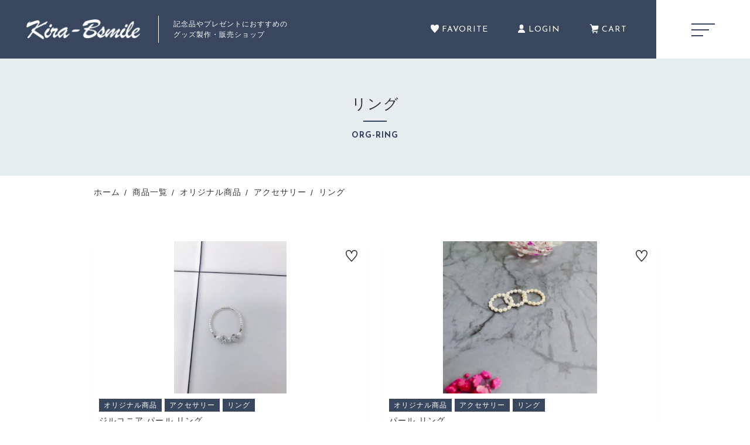

--- FILE ---
content_type: text/html; charset=UTF-8
request_url: https://kira-bsmile-wb.com/products/original/accessory/org-ring/
body_size: 30309
content:
<!DOCTYPE html>
<html lang="ja">
<head>
  <meta charset="UTF-8">
  
  <meta http-equiv="X-UA-Compatible" content="ie=edge">
  <meta name="viewport" content="width=device-width, initial-scale=1.0">
  <link rel="icon" type="image/x-icon" href="https://kira-bsmile-wb.com/wp-content/themes/ec016/assets/img/favicon.ico">
  <link rel="apple-touch-icon" sizes="180x180" href="https://kira-bsmile-wb.com/wp-content/themes/ec016/assets/img/apple-touch-icon.png">
  <link rel="dns-prefetch" href="https://use.fontawesome.com">
  <link rel="dns-prefetch" href="https://fonts.googleapis.com">
  <style>@charset "UTF-8";html, body, div, span, applet, object, iframe, h1, h2, h3, h4, h5, h6, p, blockquote, pre, a, abbr, acronym, address, big, cite, code, del, dfn, em, img, ins, kbd, q, s, samp, small, strike, strong, sub, sup, tt, var, b, u, i, center, dl, dt, dd, ol, ul, li, fieldset, form, label, legend, table, caption, tbody, tfoot, thead, tr, th, td, article, aside, canvas, details, embed, figure, figcaption, footer, header, hgroup, menu, nav, output, ruby, section, summary, time, mark, audio, video {margin: 0;padding: 0;border: 0;font: inherit;font-size: 100%;vertical-align: baseline;}article, aside, details, figcaption, figure, footer, header, hgroup, menu, nav, section, main {display: block;}body {line-height: 1;}ol, ul {list-style: none;}blockquote, q {quotes: none;}blockquote:before, blockquote:after, q:before, q:after {content: "";content: none;}table {border-spacing: 0;border-collapse: collapse;}.clearfix {*zoom: 1;}.clearfix:after {display: table;clear: both;content: "";}.f_cc {-ms-flex-pack: justify;-ms-flex-align: center;-webkit-box-pack: justify;justify-content: center;-webkit-box-align: center;align-items: center;}.f_box, .f_cc {display: -webkit-box;display: -ms-flexbox;display: flex;}.f_item {-ms-flex: 1 0 auto;-webkit-box-flex: 1;flex: 1 0 auto;}.f_h_start {-ms-flex-pack: start;-webkit-box-pack: start;justify-content: flex-start;}.f_h_center, .f_h_start {-ms-flex-pack: justify;-webkit-box-pack: justify;}.f_h_center {-ms-flex-pack: center;-webkit-box-pack: center;justify-content: center;}.f_h_end {-ms-flex-pack: end;-webkit-box-pack: end;justify-content: flex-end;}.f_h_end, .f_h_sb {-ms-flex-pack: justify;-webkit-box-pack: justify;}.f_h_sb {-ms-flex-pack: justify;-webkit-box-pack: justify;justify-content: space-between;}.f_h_sa {-ms-flex-pack: justify;-webkit-box-pack: justify;justify-content: space-around;}.f_wrap {-webkit-box-lines: multiple;-ms-flex-wrap: wrap;flex-wrap: wrap;}.f_column {-ms-flex-direction: column;flex-direction: column;-webkit-box-direction: column;}.f_start {-ms-flex-align: start;-webkit-box-align: start;align-items: flex-start;}.f_end {-ms-flex-align: end;-webkit-box-align: end;align-items: flex-end;}.f_center {-ms-flex-align: center;-webkit-box-align: center;align-items: center;}.f_baseline {-ms-flex-align: baseline;-webkit-box-align: baseline;align-items: baseline;}.f_stretch {-ms-flex-align: stretch;-webkit-box-align: stretch;align-items: stretch;}.alignR {text-align: right;}.alignL {text-align: left;}.alignC {text-align: center;}::-webkit-scrollbar {width: 5px;height: 5px;}::-webkit-scrollbar-track {background: #f8f8f8;}::-webkit-scrollbar-thumb {background: #6c6c6c;}body[data-status="loading"] {overflow: hidden;}body[data-status="loading"] * {-webkit-transition: none !important;transition: none !important;}body[data-status="loading"] .c-loader {pointer-events: auto;opacity: 1;}body[data-status="loading"] .c-loader-img {-webkit-animation: loading .6s linear infinite;animation: loading .6s linear infinite;}body[data-status="ajax-loading"] .c-loader {pointer-events: auto;opacity: .8;}body[data-status="ajax-loading"] .c-loader-img {-webkit-animation: loading .6s linear infinite;animation: loading .6s linear infinite;}.c-loader {position: fixed;z-index: 99999;top: 0;left: 0;width: 100vw;height: 100vh;background: #fff;pointer-events: none;opacity: 0;-webkit-transition: opacity .3s ease;transition: opacity .3s ease;}.c-loader-img {position: absolute;z-index: 999999;top: 50%;left: 50%;font-size: 0;-webkit-transform: translate(-50%, -50%);transform: translate(-50%, -50%);}@-webkit-keyframes loading {0% {-webkit-transform: translate(-50%, -50%) rotate(0);transform: translate(-50%, -50%) rotate(0);}100% {-webkit-transform: translate(-50%, -50%) rotate(360deg);transform: translate(-50%, -50%) rotate(360deg);}}@keyframes loading {0% {-webkit-transform: translate(-50%, -50%) rotate(0);transform: translate(-50%, -50%) rotate(0);}100% {-webkit-transform: translate(-50%, -50%) rotate(360deg);transform: translate(-50%, -50%) rotate(360deg);}}</style>
  
		<!-- All in One SEO 4.7.7.1 - aioseo.com -->
		<title>リング | 株式会社センテレオ</title>
	<meta name="robots" content="max-image-preview:large" />
	<meta name="google-site-verification" content="yhMCrxJTiHjIrFN6PfYTegPQ-AZPw_OzRWwoh_wBwfU" />
	<link rel="canonical" href="https://kira-bsmile-wb.com/products/original/accessory/org-ring/" />
	<link rel="next" href="https://kira-bsmile-wb.com/products/original/accessory/org-ring/page/2/" />
	<meta name="generator" content="All in One SEO (AIOSEO) 4.7.7.1" />

		<!-- Google tag (gtag.js) -->
<script async src="https://www.googletagmanager.com/gtag/js?id=G-B48CG89N2Y"></script>
<script>
  window.dataLayer = window.dataLayer || [];
  function gtag(){dataLayer.push(arguments);}
  gtag('js', new Date());

  gtag('config', 'G-B48CG89N2Y');
  gtag('config', 'UA-202045713-57');
</script>
		<script type="application/ld+json" class="aioseo-schema">
			{"@context":"https:\/\/schema.org","@graph":[{"@type":"BreadcrumbList","@id":"https:\/\/kira-bsmile-wb.com\/products\/original\/accessory\/org-ring\/#breadcrumblist","itemListElement":[{"@type":"ListItem","@id":"https:\/\/kira-bsmile-wb.com\/#listItem","position":1,"name":"\u5bb6","item":"https:\/\/kira-bsmile-wb.com\/","nextItem":{"@type":"ListItem","@id":"https:\/\/kira-bsmile-wb.com\/products\/original\/#listItem","name":"\u30aa\u30ea\u30b8\u30ca\u30eb\u5546\u54c1"}},{"@type":"ListItem","@id":"https:\/\/kira-bsmile-wb.com\/products\/original\/#listItem","position":2,"name":"\u30aa\u30ea\u30b8\u30ca\u30eb\u5546\u54c1","item":"https:\/\/kira-bsmile-wb.com\/products\/original\/","nextItem":{"@type":"ListItem","@id":"https:\/\/kira-bsmile-wb.com\/products\/original\/accessory\/#listItem","name":"\u30a2\u30af\u30bb\u30b5\u30ea\u30fc"},"previousItem":{"@type":"ListItem","@id":"https:\/\/kira-bsmile-wb.com\/#listItem","name":"\u5bb6"}},{"@type":"ListItem","@id":"https:\/\/kira-bsmile-wb.com\/products\/original\/accessory\/#listItem","position":3,"name":"\u30a2\u30af\u30bb\u30b5\u30ea\u30fc","item":"https:\/\/kira-bsmile-wb.com\/products\/original\/accessory\/","nextItem":{"@type":"ListItem","@id":"https:\/\/kira-bsmile-wb.com\/products\/original\/accessory\/org-ring\/#listItem","name":"\u30ea\u30f3\u30b0"},"previousItem":{"@type":"ListItem","@id":"https:\/\/kira-bsmile-wb.com\/products\/original\/#listItem","name":"\u30aa\u30ea\u30b8\u30ca\u30eb\u5546\u54c1"}},{"@type":"ListItem","@id":"https:\/\/kira-bsmile-wb.com\/products\/original\/accessory\/org-ring\/#listItem","position":4,"name":"\u30ea\u30f3\u30b0","previousItem":{"@type":"ListItem","@id":"https:\/\/kira-bsmile-wb.com\/products\/original\/accessory\/#listItem","name":"\u30a2\u30af\u30bb\u30b5\u30ea\u30fc"}}]},{"@type":"CollectionPage","@id":"https:\/\/kira-bsmile-wb.com\/products\/original\/accessory\/org-ring\/#collectionpage","url":"https:\/\/kira-bsmile-wb.com\/products\/original\/accessory\/org-ring\/","name":"\u30ea\u30f3\u30b0 | \u682a\u5f0f\u4f1a\u793e\u30bb\u30f3\u30c6\u30ec\u30aa","inLanguage":"ja","isPartOf":{"@id":"https:\/\/kira-bsmile-wb.com\/#website"},"breadcrumb":{"@id":"https:\/\/kira-bsmile-wb.com\/products\/original\/accessory\/org-ring\/#breadcrumblist"}},{"@type":"Organization","@id":"https:\/\/kira-bsmile-wb.com\/#organization","name":"\u4e00\u822c\u793e\u56e3\u6cd5\u4eba\u30ad\u30e9","url":"https:\/\/kira-bsmile-wb.com\/"},{"@type":"WebSite","@id":"https:\/\/kira-bsmile-wb.com\/#website","url":"https:\/\/kira-bsmile-wb.com\/","name":"\u682a\u5f0f\u4f1a\u793e\u30bb\u30f3\u30c6\u30ec\u30aa","inLanguage":"ja","publisher":{"@id":"https:\/\/kira-bsmile-wb.com\/#organization"}}]}
		</script>
		<!-- All in One SEO -->

<link rel='dns-prefetch' href='//static.addtoany.com' />
<link rel='dns-prefetch' href='//s.w.org' />
<style id='woocommerce-inline-inline-css' type='text/css'>
.woocommerce form .form-row .required { visibility: visible; }
</style>
<link rel='stylesheet' id='buttons-css'  href='https://kira-bsmile-wb.com/wp-includes/css/buttons.min.css' type='text/css' media='all' />
<link rel='stylesheet' id='dashicons-css'  href='https://kira-bsmile-wb.com/wp-includes/css/dashicons.min.css' type='text/css' media='all' />
<link rel='stylesheet' id='mediaelement-css'  href='https://kira-bsmile-wb.com/wp-includes/js/mediaelement/mediaelementplayer-legacy.min.css' type='text/css' media='all' />
<link rel='stylesheet' id='wp-mediaelement-css'  href='https://kira-bsmile-wb.com/wp-includes/js/mediaelement/wp-mediaelement.min.css' type='text/css' media='all' />
<link rel='stylesheet' id='media-views-css'  href='https://kira-bsmile-wb.com/wp-includes/css/media-views.min.css' type='text/css' media='all' />
<link rel='stylesheet' id='imgareaselect-css'  href='https://kira-bsmile-wb.com/wp-includes/js/imgareaselect/imgareaselect.css' type='text/css' media='all' />
<script type='text/javascript'>
window.a2a_config=window.a2a_config||{};a2a_config.callbacks=[];a2a_config.overlays=[];a2a_config.templates={};a2a_localize = {
	Share: "共有",
	Save: "ブックマーク",
	Subscribe: "購読",
	Email: "メール",
	Bookmark: "ブックマーク",
	ShowAll: "すべて表示する",
	ShowLess: "小さく表示する",
	FindServices: "サービスを探す",
	FindAnyServiceToAddTo: "追加するサービスを今すぐ探す",
	PoweredBy: "Powered by",
	ShareViaEmail: "メールでシェアする",
	SubscribeViaEmail: "メールで購読する",
	BookmarkInYourBrowser: "ブラウザにブックマーク",
	BookmarkInstructions: "このページをブックマークするには、 Ctrl+D または \u2318+D を押下。",
	AddToYourFavorites: "お気に入りに追加",
	SendFromWebOrProgram: "任意のメールアドレスまたはメールプログラムから送信",
	EmailProgram: "メールプログラム",
	More: "詳細&#8230;",
	ThanksForSharing: "共有ありがとうございます !",
	ThanksForFollowing: "フォローありがとうございます !"
};
</script>
<script type='text/javascript' defer src='https://static.addtoany.com/menu/page.js'></script>
<script type='text/javascript' src='https://kira-bsmile-wb.com/wp-includes/js/jquery/jquery.js'></script>
<script type='text/javascript' src='https://kira-bsmile-wb.com/wp-includes/js/jquery/jquery-migrate.min.js'></script>
<script type='text/javascript' defer src='https://kira-bsmile-wb.com/wp-content/plugins/add-to-any/addtoany.min.js'></script>
<script type='text/javascript'>
/* <![CDATA[ */
var userSettings = {"url":"\/","uid":"0","time":"1768661943","secure":"1"};
/* ]]> */
</script>
<script type='text/javascript' src='https://kira-bsmile-wb.com/wp-includes/js/utils.min.js'></script>
<script type='text/javascript' src='https://kira-bsmile-wb.com/wp-includes/js/plupload/moxie.min.js'></script>
<script type='text/javascript' src='https://kira-bsmile-wb.com/wp-includes/js/plupload/plupload.min.js'></script>
<!--[if lt IE 8]>
<script type='text/javascript' src='https://kira-bsmile-wb.com/wp-includes/js/json2.min.js'></script>
<![endif]-->
<link rel='https://api.w.org/' href='https://kira-bsmile-wb.com/wp-json/' />
	<noscript><style>.woocommerce-product-gallery{ opacity: 1 !important; }</style></noscript>
	</head>
<body data-status="loading" class="">
<div class="c-loader">
  <div class="c-loader-img">
    <svg width="60" height="60" viewBox="0 0 38 38" xmlns="http://www.w3.org/2000/svg">
      <defs>
        <linearGradient x1="8.042%" y1="0%" x2="65.682%" y2="23.865%" id="a">
          <stop stop-color="#777777" stop-opacity="0" offset="0%"/>
          <stop stop-color="#777777" stop-opacity=".631" offset="63.146%"/>
          <stop stop-color="#777777" offset="100%"/>
        </linearGradient>
      </defs>
      <g fill="none" fill-rule="evenodd">
        <g transform="translate(1 1)">
          <path d="M36 18c0-9.94-8.06-18-18-18" stroke="url(#a)" stroke-width="2"></path>
          <circle fill="#777777" cx="36" cy="18" r="1"></circle>
        </g>
      </g>
    </svg>
  </div>
</div><!-- /.c-loader -->
  <header class="js-header g-header is-subpage">
    <div class="g-header__main">
          <p class="g-header__logo">
        <a class="g-header__logo-link" href="https://kira-bsmile-wb.com/">
          <img src="https://kira-bsmile-wb.com/wp-content/uploads/2021/06/logo.png" alt="株式会社センテレオ" class="g-header__logo-img is-pc">
          <img src="https://kira-bsmile-wb.com/wp-content/uploads/2021/06/logo.png" alt="株式会社センテレオ" class="g-header__logo-img is-tablet">
        </a>
                <span class="g-header__logo-desc">記念品やプレゼントにおすすめの<br />
グッズ製作・販売ショップ</span>
              </p>
          <nav class="g-header__menu">
        <ul class="g-header__menu-list">
                    <li class="g-header__menu-list-item is-pc">
            <a href="https://kira-bsmile-wb.com/products?type=wishlist" class="g-header__menu-list-item-link">
              <svg xmlns="http://www.w3.org/2000/svg" width="28" height="28" viewBox="0 0 28 28" class="g-header__menu-list-item-favorite-svg">
                <path  class="g-header__menu-list-item-favorite-path" d="M20.957,0A7.4,7.4,0,0,0,14,4.486,7.424,7.424,0,0,0,7.043,0,7.191,7.191,0,0,0,0,7.313c0,4.647,2.517,8.09,5.1,11.218,2.514,3.037,7.368,8.18,8.52,9.332L13.753,28h0.46l0.139-.139c1.239-1.239,6.1-6.372,8.554-9.332C25.484,15.4,28,11.96,28,7.313A7.19,7.19,0,0,0,20.957,0Z"/>
              </svg>
              <span class="g-header__menu-list-item-link-txt">
                FAVORITE
              </span>
              <span id="js-wishlist_cnt" class="g-header__menu-count" data-count="0">0</span>
            </a>
          </li>

          <li class="g-header__menu-list-item is-pc">
            <a href="https://kira-bsmile-wb.com/my-account" title="MY PAGE" class="g-header__menu-list-item-link">
              <svg xmlns="http://www.w3.org/2000/svg" class="g-header__menu-list-item-mypage-svg" width="29" height="32" viewBox="0 0 29 32">
                <path class="g-header__menu-list-item-mypage-path" d="M17.616,19.231a9.777,9.777,0,0,1-6.232,0C4.26,20.4.532,25.64,0.532,32H28.468C28.468,25.64,24.74,20.4,17.616,19.231ZM14.5,17.474a7.648,7.648,0,0,0,7.645-7.651V7.652a7.645,7.645,0,1,0-15.29,0V9.823A7.648,7.648,0,0,0,14.5,17.474Z"/>
              </svg>
                          <span class="g-header__menu-list-item-link-txt">LOGIN</span>
                        </a>
          </li>
                    <li class="g-header__menu-list-item is-cart">
            <a href="https://kira-bsmile-wb.com/cart/" type="button" class="g-header__menu-list-item-link cart-contents">
              <svg xmlns="http://www.w3.org/2000/svg" width="48" height="51" viewBox="0 0 48 51" class="g-header__menu-list-item-cart-svg"><path class="g-header__menu-list-item-cart-path" d="M18,41.9a6.082,6.082,0,0,1-6.08-5.852,0.926,0.926,0,0,1-.006-0.107v-0.13a0.956,0.956,0,0,1,.007-0.116,6.147,6.147,0,0,1,.749-2.733,5.947,5.947,0,0,1,2.014-2.138L7.644,6.636a1.426,1.426,0,0,0-1.069-.983L2.608,4.8A2.179,2.179,0,0,1,.934,2.216,2.189,2.189,0,0,1,3.064.494a2.226,2.226,0,0,1,.457.048L7.488,1.393a5.788,5.788,0,0,1,4.328,3.989c0,0.007,0,.014.007,0.022l0.909,3.122H44.487A3.422,3.422,0,0,1,47.91,11.95a3.332,3.332,0,0,1-.064.654c0,0.011,0,.019-0.005.028l-2.867,14.1a4.691,4.691,0,0,1-3.824,3.676L17.735,34.218a2.277,2.277,0,0,0-.662.255,1.628,1.628,0,0,0-.437.376,1.6,1.6,0,0,0-.068,1.931,1.752,1.752,0,0,0,.764.63,1.716,1.716,0,0,0,.674.135h23.32a2.179,2.179,0,1,1,0,4.358H18Zm2.883,2.3a3.434,3.434,0,1,0-1.92,6.282,3.391,3.391,0,0,0,1.337-.271A3.434,3.434,0,0,0,20.885,44.207Zm18.831,0a3.435,3.435,0,1,0-1.92,6.282,3.385,3.385,0,0,0,1.336-.271A3.435,3.435,0,0,0,39.716,44.207Z"/></svg>
              <span class="g-header__menu-list-item-link-txt is-pc">
                CART
              </span>
              <span id="js-cart_count" class="g-header__menu-count" data-count="0">0</span>
            </a>
          </li>
        </ul>
      </nav>
      <button class="g-header__burger js-menu-toggle" type="button">
        <span class="g-header__burger-line"></span>
        <span class="g-header__burger-line"></span>
        <span class="g-header__burger-line"></span>
      </button>
    </div>
    <div class="g-hamburger__container js-hamburger" data-under-menu="">
    <p class="g-hamburger__logo">
    <a class="g-hamburger__logo-link" href="https://kira-bsmile-wb.com/">
      <img src="https://kira-bsmile-wb.com/wp-content/uploads/2021/06/logo.png" alt="株式会社センテレオ" class="g-hamburger__logo-img is-pc">
      <img src="https://kira-bsmile-wb.com/wp-content/uploads/2021/06/logo.png" alt="株式会社センテレオ" class="g-hamburger__logo-img is-tablet">
    </a>
  </p>
  
  <div class="g-hamburger__menu-container">

          <nav class="g-hamburger__menu">
        <ul class="g-hamburger__menu-toplist">
          <li class="g-hamburger__menu-toplist-item is-tablet">
            <a href="https://kira-bsmile-wb.com/products?type=wishlist" class="g-hamburger__menu-toplist-item-link">
              <svg xmlns="http://www.w3.org/2000/svg" width="28" height="28" viewBox="0 0 28 28" class="g-hamburger__menu-toplist-item-favorite-svg">
                <path  class="g-hamburger__menu-toplist-item-favorite-path" d="M20.957,0A7.4,7.4,0,0,0,14,4.486,7.424,7.424,0,0,0,7.043,0,7.191,7.191,0,0,0,0,7.313c0,4.647,2.517,8.09,5.1,11.218,2.514,3.037,7.368,8.18,8.52,9.332L13.753,28h0.46l0.139-.139c1.239-1.239,6.1-6.372,8.554-9.332C25.484,15.4,28,11.96,28,7.313A7.19,7.19,0,0,0,20.957,0Z"/>
              </svg>
              <span class="g-hamburger__menu-toplist-item-link-txt">FAVORITE</span>
            </a>
          </li>
          <li class="g-hamburger__menu-toplist-item is-tablet">
          <a href="https://kira-bsmile-wb.com/my-account" title="MY PAGE" class="g-hamburger__menu-toplist-item-link">
              <svg xmlns="http://www.w3.org/2000/svg" class="g-hamburger__menu-toplist-item-mypage-svg" width="29" height="32" viewBox="0 0 29 32">
                <path class="g-hamburger__menu-toplist-item-mypage-path" d="M17.616,19.231a9.777,9.777,0,0,1-6.232,0C4.26,20.4.532,25.64,0.532,32H28.468C28.468,25.64,24.74,20.4,17.616,19.231ZM14.5,17.474a7.648,7.648,0,0,0,7.645-7.651V7.652a7.645,7.645,0,1,0-15.29,0V9.823A7.648,7.648,0,0,0,14.5,17.474Z"/>
              </svg>
                          <span class="g-hamburger__menu-toplist-item-link-txt">LOGIN</span>
                        </a>
          </li>
        </ul>
        <ul class="g-hamburger__menu-list">

                  <li class="g-hamburger__menu-list-item">
            <a href="https://kira-bsmile-wb.com/products/?type=ranking" target="_self" class="g-hamburger__menu-list-item-link">
              <span class="g-hamburger__menu-list-txt-main">ランキング</span>  
              <span class="g-hamburger__menu-list-txt-sub">RANKING</span>
            </a>
          </li>
                  <li class="g-hamburger__menu-list-item">
            <a href="https://kira-bsmile-wb.com/products/?type=sale" target="_self" class="g-hamburger__menu-list-item-link">
              <span class="g-hamburger__menu-list-txt-main">セール商品</span>  
              <span class="g-hamburger__menu-list-txt-sub">SALE</span>
            </a>
          </li>
                  <li class="g-hamburger__menu-list-item">
            <a href="https://kira-bsmile-wb.com/campaign/" target="_self" class="g-hamburger__menu-list-item-link">
              <span class="g-hamburger__menu-list-txt-main">キャンペーン</span>  
              <span class="g-hamburger__menu-list-txt-sub">CAMPAIGN</span>
            </a>
          </li>
                  <li class="g-hamburger__menu-list-item">
            <a href="https://kira-bsmile-wb.com/products/?type=new" target="_self" class="g-hamburger__menu-list-item-link">
              <span class="g-hamburger__menu-list-txt-main">新着商品</span>  
              <span class="g-hamburger__menu-list-txt-sub">NEW ITEM</span>
            </a>
          </li>
                  <li class="g-hamburger__menu-list-item">
            <a href="https://kira-bsmile-wb.com/products-category/" target="_self" class="g-hamburger__menu-list-item-link">
              <span class="g-hamburger__menu-list-txt-main">商品カテゴリーから探す</span>  
              <span class="g-hamburger__menu-list-txt-sub">CATEGORY</span>
            </a>
          </li>
                  <li class="g-hamburger__menu-list-item">
            <a href="https://kira-bsmile-wb.com/products/" target="_self" class="g-hamburger__menu-list-item-link">
              <span class="g-hamburger__menu-list-txt-main">商品一覧</span>  
              <span class="g-hamburger__menu-list-txt-sub">PRODUCTS</span>
            </a>
          </li>
                  <li class="g-hamburger__menu-list-item">
            <a href="https://kira-bsmile-wb.com/products/?type=checked" target="_self" class="g-hamburger__menu-list-item-link">
              <span class="g-hamburger__menu-list-txt-main">最近チェックした商品</span>  
              <span class="g-hamburger__menu-list-txt-sub">CHECKED PRODUCTS</span>
            </a>
          </li>
                  <li class="g-hamburger__menu-list-item">
            <a href="https://kira-bsmile-wb.com/my-account/orders/" target="_self" class="g-hamburger__menu-list-item-link">
              <span class="g-hamburger__menu-list-txt-main">注文履歴</span>  
              <span class="g-hamburger__menu-list-txt-sub">ORDER HISTORY</span>
            </a>
          </li>
                  <li class="g-hamburger__menu-list-item">
            <a href="https://kira-bsmile-wb.com/shopping-guide/" target="_self" class="g-hamburger__menu-list-item-link">
              <span class="g-hamburger__menu-list-txt-main">ショッピングガイド</span>  
              <span class="g-hamburger__menu-list-txt-sub">SHOPPING GUIDE</span>
            </a>
          </li>
                  <li class="g-hamburger__menu-list-item">
            <a href="https://kira-bsmile-wb.com/about/" target="_self" class="g-hamburger__menu-list-item-link">
              <span class="g-hamburger__menu-list-txt-main">当店について</span>  
              <span class="g-hamburger__menu-list-txt-sub">ABOUT US</span>
            </a>
          </li>
                  <li class="g-hamburger__menu-list-item">
            <a href="https://kira-bsmile-wb.com/news/" target="_self" class="g-hamburger__menu-list-item-link">
              <span class="g-hamburger__menu-list-txt-main">お知らせ</span>  
              <span class="g-hamburger__menu-list-txt-sub">NEWS</span>
            </a>
          </li>
                  <li class="g-hamburger__menu-list-item">
            <a href="https://kira-bsmile-wb.com/content/" target="_self" class="g-hamburger__menu-list-item-link">
              <span class="g-hamburger__menu-list-txt-main">コンテンツ</span>  
              <span class="g-hamburger__menu-list-txt-sub">CONTENT</span>
            </a>
          </li>
                  <li class="g-hamburger__menu-list-item">
            <a href="https://kira-bsmile-wb.com/faq/" target="_self" class="g-hamburger__menu-list-item-link">
              <span class="g-hamburger__menu-list-txt-main">よくある質問</span>  
              <span class="g-hamburger__menu-list-txt-sub">FAQ</span>
            </a>
          </li>
                  <li class="g-hamburger__menu-list-item">
            <a href="https://kira-bsmile-wb.com/contact/" target="_self" class="g-hamburger__menu-list-item-link">
              <span class="g-hamburger__menu-list-txt-main">お問い合わせ</span>  
              <span class="g-hamburger__menu-list-txt-sub">CONTACT</span>
            </a>
          </li>
                </ul>
      </nav>
    
  <div class="g-hamburger__othermenu">
        <nav class="g-hamburger__sns">
        <ul class="g-hamburger__sns-list">
                      <li class="g-hamburger__sns-list-item">
              <a href="https://www.facebook.com/kira.bsmile.shop" target="_blank" class="g-hamburger__sns-list-item-link"><i class="g-hamburger__sns-list-item-link-icon fab fa-facebook"></i></a>
            </li>
                                <li class="g-hamburger__sns-list-item">
              <a href="https://twitter.com/centelleo1224" target="_blank" class="g-hamburger__sns-list-item-link is-twitter"><i class="g-hamburger__sns-list-item-link-icon fab fa-twitter"></i></a>
            </li>
                                <li class="g-hamburger__sns-list-item">
              <a href="https://www.instagram.com/kira.bsmile.shop/" target="_blank" class="g-hamburger__sns-list-item-link"><i class="g-hamburger__sns-list-item-link-icon fab fa-instagram"></i></a>
            </li>
                                <li class="g-hamburger__sns-list-item">
              <a href="https://manager.line.biz/account/@687ewewi" target="_blank" class="g-hamburger__sns-list-item-link"><i class="g-hamburger__sns-list-item-link-icon fab fa-line"></i></a>
            </li>
                  </ul>
      </nav>
            <nav class="g-hamburger__help">
      <ul class="g-hamburger__help-list">
                <li class="g-hamburger__help-list-item">
          <a href="https://kira-bsmile-wb.com/privacy/" target="_self" class="g-hamburger__help-list-item-link">プライバシーポリシー</a>
        </li>
                <li class="g-hamburger__help-list-item">
          <a href="https://kira-bsmile-wb.com/terms/" target="_self" class="g-hamburger__help-list-item-link">特定商取引法に基づく表記</a>
        </li>
              </ul>
    </nav>
    

  </div>


</div>
<button class="g-menu__header__burger js-menu-toggle" type="button">
  <span class="g-menu__header__burger-line"></span>
  <span class="g-menu__header__burger-line"></span>
</button>
  </header><!-- /.g-header -->
  <div class="js-body-wrapper">
<div class="l-content">
  <main class="l-content__main">
    <header class="c-section__header">
      <h1 class="c-page__ttl">
        <span class="c-page__ttl-main">
      リング    </span>
        
          <span class="c-page__ttl-sub">ORG-RING</span>
      </h1>
<nav class="c-breadcrumbs">
  <ul class="c-breadcrumbs__list" itemscope="" itemtype="http://schema.org/BreadcrumbList">
      <li class="c-breadcrumbs__list-item" itemprop="itemListElement" itemscope="" itemtype="http://schema.org/ListItem">
      <a href="https://kira-bsmile-wb.com/" class="c-breadcrumbs__list-item-body" itemprop="item">
        <span itemprop="name">ホーム</span>
        <meta itemprop="position" content="1">
      </a>
    </li>
      <li class="c-breadcrumbs__list-item" itemprop="itemListElement" itemscope="" itemtype="http://schema.org/ListItem">
      <a href="https://kira-bsmile-wb.com/products/" class="c-breadcrumbs__list-item-body" itemprop="item">
        <span itemprop="name">商品一覧</span>
        <meta itemprop="position" content="2">
      </a>
    </li>
      <li class="c-breadcrumbs__list-item" itemprop="itemListElement" itemscope="" itemtype="http://schema.org/ListItem">
      <a href="https://kira-bsmile-wb.com/products/original/" class="c-breadcrumbs__list-item-body" itemprop="item">
        <span itemprop="name">オリジナル商品</span>
        <meta itemprop="position" content="3">
      </a>
    </li>
      <li class="c-breadcrumbs__list-item" itemprop="itemListElement" itemscope="" itemtype="http://schema.org/ListItem">
      <a href="https://kira-bsmile-wb.com/products/original/accessory/" class="c-breadcrumbs__list-item-body" itemprop="item">
        <span itemprop="name">アクセサリー</span>
        <meta itemprop="position" content="4">
      </a>
    </li>
      <li class="c-breadcrumbs__list-item" itemprop="itemListElement" itemscope="" itemtype="http://schema.org/ListItem">
      <a href="javascript:void(0);" class="c-breadcrumbs__list-item-body  is-link-none" itemprop="item">
        <span itemprop="name">リング</span>
        <meta itemprop="position" content="5">
      </a>
    </li>
    </ul>
</nav>

    </header>
    
    <section class="p-index__section">
      <div class="p-index__section-container is-subpage">
              <ul class="c-grid is-category" data-grid="4">
          <li class="c-grid__item">
  <article class="c-item">
      <button class="c-favorite-btn js-add_wishlist" data-id="19728" data-status="false"></button>
    <a href="https://kira-bsmile-wb.com/product/org-71370886/" class="c-item__link">
      <figure class="c-item__figure">
        <div class="c-item__figure-img" data-lazy-background="https://kira-bsmile-wb.com/wp-content/uploads/2023/03/2023-03-06_11h29_21.jpg"></div>
        <img data-lazy-img="https://kira-bsmile-wb.com/wp-content/uploads/2023/03/2023-03-06_11h29_21.jpg" alt="ジルコニア パール リング" class="c-item__figure-src">
      </figure>
      <div class="c-item__txt js-item-txt">
                <div class="c-item__cat-container">

        

          <p class="c-item__cat is-original">
            オリジナル商品          </p>

        

          <p class="c-item__cat is-accessory">
            アクセサリー          </p>

        

          <p class="c-item__cat is-org-ring">
            リング          </p>

        
        </div>

                <h3 class="c-item__ttl js-item-ttl">ジルコニア パール リング</h3>
                <p class="c-item__price">1,200円<small>（税込）</small></p>
                                        <p class="c-item__desc">1点1点手作りでお作りしています。
全て1点物のアクセサリーです。
使用パーツ
パール
特小ビーズ
...</p>
        
      </div>
    </a>
  </article>
</li>
<li class="c-grid__item">
  <article class="c-item">
      <button class="c-favorite-btn js-add_wishlist" data-id="19308" data-status="false"></button>
    <a href="https://kira-bsmile-wb.com/product/org-67950110/" class="c-item__link">
      <figure class="c-item__figure">
        <div class="c-item__figure-img" data-lazy-background="https://kira-bsmile-wb.com/wp-content/uploads/2022/12/2022-12-06_10h48_09.jpg"></div>
        <img data-lazy-img="https://kira-bsmile-wb.com/wp-content/uploads/2022/12/2022-12-06_10h48_09.jpg" alt="パール リング" class="c-item__figure-src">
      </figure>
      <div class="c-item__txt js-item-txt">
                <div class="c-item__cat-container">

        

          <p class="c-item__cat is-original">
            オリジナル商品          </p>

        

          <p class="c-item__cat is-accessory">
            アクセサリー          </p>

        

          <p class="c-item__cat is-org-ring">
            リング          </p>

        
        </div>

                <h3 class="c-item__ttl js-item-ttl">パール リング</h3>
                <p class="c-item__price">1,000円<small>（税込）</small></p>
                                        <p class="c-item__desc">1点1点手作りでお作りしています。
全て1点物のアクセサリーです。
使用パーツ
特小ビーズ
パール3...</p>
        
      </div>
    </a>
  </article>
</li>
<li class="c-grid__item">
  <article class="c-item">
      <button class="c-favorite-btn js-add_wishlist" data-id="19304" data-status="false"></button>
    <a href="https://kira-bsmile-wb.com/product/org-67950255/" class="c-item__link">
      <figure class="c-item__figure">
        <div class="c-item__figure-img" data-lazy-background="https://kira-bsmile-wb.com/wp-content/uploads/2022/12/2022-12-06_10h42_08.jpg"></div>
        <img data-lazy-img="https://kira-bsmile-wb.com/wp-content/uploads/2022/12/2022-12-06_10h42_08.jpg" alt="パール リング" class="c-item__figure-src">
      </figure>
      <div class="c-item__txt js-item-txt">
                <div class="c-item__cat-container">

        

          <p class="c-item__cat is-original">
            オリジナル商品          </p>

        

          <p class="c-item__cat is-accessory">
            アクセサリー          </p>

        

          <p class="c-item__cat is-org-ring">
            リング          </p>

        
        </div>

                <h3 class="c-item__ttl js-item-ttl">パール リング</h3>
                <p class="c-item__price">1,200円<small>（税込）</small></p>
                                        <p class="c-item__desc">1点1点手作りでお作りしています。
全て1点物のアクセサリーです。
使用パーツ
パール3mm
特小ビ...</p>
        
      </div>
    </a>
  </article>
</li>
<li class="c-grid__item">
  <article class="c-item">
      <button class="c-favorite-btn js-add_wishlist" data-id="19299" data-status="false"></button>
    <a href="https://kira-bsmile-wb.com/product/org-67950455/" class="c-item__link">
      <figure class="c-item__figure">
        <div class="c-item__figure-img" data-lazy-background="https://kira-bsmile-wb.com/wp-content/uploads/2022/12/2022-12-06_10h35_51.jpg"></div>
        <img data-lazy-img="https://kira-bsmile-wb.com/wp-content/uploads/2022/12/2022-12-06_10h35_51.jpg" alt="ジルコニア リング" class="c-item__figure-src">
      </figure>
      <div class="c-item__txt js-item-txt">
                <div class="c-item__cat-container">

        

          <p class="c-item__cat is-original">
            オリジナル商品          </p>

        

          <p class="c-item__cat is-accessory">
            アクセサリー          </p>

        

          <p class="c-item__cat is-org-ring">
            リング          </p>

        
        </div>

                <h3 class="c-item__ttl js-item-ttl">ジルコニア リング</h3>
                <p class="c-item__price">1,200円<small>（税込）</small></p>
                                        <p class="c-item__desc">1点1点手作りでお作りしています。
全て1点物のアクセサリーです。
使用パーツ
パール2mm
特小ビ...</p>
        
      </div>
    </a>
  </article>
</li>
<li class="c-grid__item">
  <article class="c-item">
      <button class="c-favorite-btn js-add_wishlist" data-id="19295" data-status="false"></button>
    <a href="https://kira-bsmile-wb.com/product/org-67950872/" class="c-item__link">
      <figure class="c-item__figure">
        <div class="c-item__figure-img" data-lazy-background="https://kira-bsmile-wb.com/wp-content/uploads/2022/12/2022-12-06_10h29_53.jpg"></div>
        <img data-lazy-img="https://kira-bsmile-wb.com/wp-content/uploads/2022/12/2022-12-06_10h29_53.jpg" alt="ジルコニア チェーン リング" class="c-item__figure-src">
      </figure>
      <div class="c-item__txt js-item-txt">
                <div class="c-item__cat-container">

        

          <p class="c-item__cat is-original">
            オリジナル商品          </p>

        

          <p class="c-item__cat is-accessory">
            アクセサリー          </p>

        

          <p class="c-item__cat is-org-ring">
            リング          </p>

        
        </div>

                <h3 class="c-item__ttl js-item-ttl">ジルコニア チェーン リング</h3>
                <p class="c-item__price">700円<small>（税込）</small></p>
                                        <p class="c-item__desc">1点1点手作りでお作りしています。
全て1点物のアクセサリーです。
使用パーツ
チェーン
ジルコニア...</p>
        
      </div>
    </a>
  </article>
</li>
<li class="c-grid__item">
  <article class="c-item">
      <button class="c-favorite-btn js-add_wishlist" data-id="19291" data-status="false"></button>
    <a href="https://kira-bsmile-wb.com/product/org-67955242/" class="c-item__link">
      <figure class="c-item__figure">
        <div class="c-item__figure-img" data-lazy-background="https://kira-bsmile-wb.com/wp-content/uploads/2022/12/2022-12-06_10h23_56.jpg"></div>
        <img data-lazy-img="https://kira-bsmile-wb.com/wp-content/uploads/2022/12/2022-12-06_10h23_56.jpg" alt="パール 竹ビーズ リング" class="c-item__figure-src">
      </figure>
      <div class="c-item__txt js-item-txt">
                <div class="c-item__cat-container">

        

          <p class="c-item__cat is-original">
            オリジナル商品          </p>

        

          <p class="c-item__cat is-accessory">
            アクセサリー          </p>

        

          <p class="c-item__cat is-org-ring">
            リング          </p>

        
        </div>

                <h3 class="c-item__ttl js-item-ttl">パール 竹ビーズ リング</h3>
                <p class="c-item__price">1,000円<small>（税込）</small></p>
                                        <p class="c-item__desc">1点1点手作りでお作りしています。
全て1点物のアクセサリーです。
使用パーツ
パール4mm
パール...</p>
        
      </div>
    </a>
  </article>
</li>
<li class="c-grid__item">
  <article class="c-item">
      <button class="c-favorite-btn js-add_wishlist" data-id="19287" data-status="false"></button>
    <a href="https://kira-bsmile-wb.com/product/org-67955356/" class="c-item__link">
      <figure class="c-item__figure">
        <div class="c-item__figure-img" data-lazy-background="https://kira-bsmile-wb.com/wp-content/uploads/2022/12/2022-12-06_10h16_54.jpg"></div>
        <img data-lazy-img="https://kira-bsmile-wb.com/wp-content/uploads/2022/12/2022-12-06_10h16_54.jpg" alt="チェコビーズ リング" class="c-item__figure-src">
      </figure>
      <div class="c-item__txt js-item-txt">
                <div class="c-item__cat-container">

        

          <p class="c-item__cat is-original">
            オリジナル商品          </p>

        

          <p class="c-item__cat is-accessory">
            アクセサリー          </p>

        

          <p class="c-item__cat is-org-ring">
            リング          </p>

        
        </div>

                <h3 class="c-item__ttl js-item-ttl">チェコビーズ リング</h3>
                <p class="c-item__price">700円<small>（税込）</small></p>
                                        <p class="c-item__desc">1点1点手作りでお作りしています。
全て1点物のアクセサリーです。
こちらの商品はネックレスとset...</p>
        
      </div>
    </a>
  </article>
</li>
<li class="c-grid__item">
  <article class="c-item">
      <button class="c-favorite-btn js-add_wishlist" data-id="19144" data-status="false"></button>
    <a href="https://kira-bsmile-wb.com/product/org-63531319/" class="c-item__link">
      <figure class="c-item__figure">
        <div class="c-item__figure-img" data-lazy-background="https://kira-bsmile-wb.com/wp-content/uploads/2022/12/2022-12-01_11h47_11.jpg"></div>
        <img data-lazy-img="https://kira-bsmile-wb.com/wp-content/uploads/2022/12/2022-12-01_11h47_11.jpg" alt="パール リング ラインストーンロンデル" class="c-item__figure-src">
      </figure>
      <div class="c-item__txt js-item-txt">
                <div class="c-item__cat-container">

        

          <p class="c-item__cat is-original">
            オリジナル商品          </p>

        

          <p class="c-item__cat is-accessory">
            アクセサリー          </p>

        

          <p class="c-item__cat is-org-ring">
            リング          </p>

        
        </div>

                <h3 class="c-item__ttl js-item-ttl">パール リング ラインストーンロンデル</h3>
                <p class="c-item__price">1,000円<small>（税込）</small></p>
                                        <p class="c-item__desc">エレガントなパールをあしらい、お出かけにも普段使いにもぴったりなリング。
同素材のブレスレットと相性...</p>
        
      </div>
    </a>
  </article>
</li>
<li class="c-grid__item">
  <article class="c-item">
      <button class="c-favorite-btn js-add_wishlist" data-id="11340" data-status="false"></button>
    <a href="https://kira-bsmile-wb.com/product/org-36092769/" class="c-item__link">
      <figure class="c-item__figure">
        <div class="c-item__figure-img" data-lazy-background="https://kira-bsmile-wb.com/wp-content/uploads/2021/09/kira-bsmile_org-36092769.jpg"></div>
        <img data-lazy-img="https://kira-bsmile-wb.com/wp-content/uploads/2021/09/kira-bsmile_org-36092769.jpg" alt="キュービックイニシャルチャーム付きチェーン型リング イニシャル 選べる 12号 ゴールド | オリジナル Kira-Bsmile" class="c-item__figure-src">
      </figure>
      <div class="c-item__txt js-item-txt">
                <div class="c-item__cat-container">

        

          <p class="c-item__cat is-original">
            オリジナル商品          </p>

        

          <p class="c-item__cat is-accessory">
            アクセサリー          </p>

        

          <p class="c-item__cat is-org-ring">
            リング          </p>

        
        </div>

                <h3 class="c-item__ttl js-item-ttl">キュービックイニシャルチャーム付きチェーン型リング イニシャル 選べる 12号 ゴールド | オリジナル Kira-Bsmile</h3>
                <p class="c-item__price">1,440円<small>（税込）</small></p>
                                        <p class="c-item__desc">おしゃれなチェーン型リングに、煌めくキュービックイニシャルチャームであなただけのオリジナルリングの完...</p>
        
      </div>
    </a>
  </article>
</li>
<li class="c-grid__item">
  <article class="c-item">
      <button class="c-favorite-btn js-add_wishlist" data-id="11290" data-status="false"></button>
    <a href="https://kira-bsmile-wb.com/product/org-36092798/" class="c-item__link">
      <figure class="c-item__figure">
        <div class="c-item__figure-img" data-lazy-background="https://kira-bsmile-wb.com/wp-content/uploads/2021/09/kira-bsmile_org-36092798.jpg"></div>
        <img data-lazy-img="https://kira-bsmile-wb.com/wp-content/uploads/2021/09/kira-bsmile_org-36092798.jpg" alt="キュービックイニシャルチャーム付きチェーン型リング イニシャル 選べる 12号 ロジウム | オリジナル Kira-Bsmile" class="c-item__figure-src">
      </figure>
      <div class="c-item__txt js-item-txt">
                <div class="c-item__cat-container">

        

          <p class="c-item__cat is-original">
            オリジナル商品          </p>

        

          <p class="c-item__cat is-accessory">
            アクセサリー          </p>

        

          <p class="c-item__cat is-org-ring">
            リング          </p>

        
        </div>

                <h3 class="c-item__ttl js-item-ttl">キュービックイニシャルチャーム付きチェーン型リング イニシャル 選べる 12号 ロジウム | オリジナル Kira-Bsmile</h3>
                <p class="c-item__price">1,440円<small>（税込）</small></p>
                                        <p class="c-item__desc">おしゃれなチェーン型リングに、煌めくキュービックイニシャルチャームであなただけのオリジナルリングの完...</p>
        
      </div>
    </a>
  </article>
</li>
        </ul>
              </div>
            </section>
    
<section class="p-index__section is-category">

  <div class="p-index__section-container is-bg-unset">
    <div class="p-index__section-meta">
      <h2 class="c-ttl">
                <span class="c-ttl__main">商品カテゴリーから探す</span>
                        <span class="c-ttl__sub">CATEGORY</span>
              </h2>
    </div>

    <div class="p-index__category-list-container">
      
      <ul class="p-index__category-list is-overed">
                <li class="p-index__category-list-item js-category-item">
          <a href="https://kira-bsmile-wb.com/products/ordermade/smartphone-case/iphonese3-se2-8-7-6-6s/" class="p-index__category-list-link">
            <figure class="p-index__category-list-figure is-pc">
              <img src="https://kira-bsmile-wb.com/wp-content/uploads/2021/06/product_noimage.jpg" alt="iPhoneSE3/SE2/8/7/6/6s" class="p-index__category-list-img c-img">
              <span class="p-index__category-list-bg c-img-bg c-img-hover-item" style="background-image: url(https://kira-bsmile-wb.com/wp-content/uploads/2021/06/product_noimage.jpg);"></span>
            </figure>
            <figure class="p-index__category-list-figure is-tablet">
              <img src="" alt="iPhoneSE3/SE2/8/7/6/6s" class="p-index__category-list-img c-img">
              <span class="p-index__category-list-bg c-img-bg c-img-hover-item" style="background-image: url(https://kira-bsmile-wb.com/wp-content/uploads/2021/06/product_noimage.jpg);"></span>
            </figure>
          </a>
        </li>

                <li class="p-index__category-list-item js-category-item">
          <a href="https://kira-bsmile-wb.com/products/ordermade/smartphone-case/iphonese3-se2-8-7/" class="p-index__category-list-link">
            <figure class="p-index__category-list-figure is-pc">
              <img src="https://kira-bsmile-wb.com/wp-content/uploads/2021/06/product_noimage.jpg" alt="iPhoneSE3/SE2/8/7" class="p-index__category-list-img c-img">
              <span class="p-index__category-list-bg c-img-bg c-img-hover-item" style="background-image: url(https://kira-bsmile-wb.com/wp-content/uploads/2021/06/product_noimage.jpg);"></span>
            </figure>
            <figure class="p-index__category-list-figure is-tablet">
              <img src="" alt="iPhoneSE3/SE2/8/7" class="p-index__category-list-img c-img">
              <span class="p-index__category-list-bg c-img-bg c-img-hover-item" style="background-image: url(https://kira-bsmile-wb.com/wp-content/uploads/2021/06/product_noimage.jpg);"></span>
            </figure>
          </a>
        </li>

                <li class="p-index__category-list-item js-category-item">
          <a href="https://kira-bsmile-wb.com/products/ordermade/smartphone-case/iphone/" class="p-index__category-list-link">
            <figure class="p-index__category-list-figure is-pc">
              <img src="https://kira-bsmile-wb.com/wp-content/uploads/2021/06/product_noimage.jpg" alt="iPhone" class="p-index__category-list-img c-img">
              <span class="p-index__category-list-bg c-img-bg c-img-hover-item" style="background-image: url(https://kira-bsmile-wb.com/wp-content/uploads/2021/06/product_noimage.jpg);"></span>
            </figure>
            <figure class="p-index__category-list-figure is-tablet">
              <img src="" alt="iPhone" class="p-index__category-list-img c-img">
              <span class="p-index__category-list-bg c-img-bg c-img-hover-item" style="background-image: url(https://kira-bsmile-wb.com/wp-content/uploads/2021/06/product_noimage.jpg);"></span>
            </figure>
          </a>
        </li>

                <li class="p-index__category-list-item js-category-item">
          <a href="https://kira-bsmile-wb.com/products/ordermade/smartphone-case/iphone17%e3%82%b7%e3%83%aa%e3%83%bc%e3%82%ba/" class="p-index__category-list-link">
            <figure class="p-index__category-list-figure is-pc">
              <img src="https://kira-bsmile-wb.com/wp-content/uploads/2021/06/product_noimage.jpg" alt="iPhone17シリーズ" class="p-index__category-list-img c-img">
              <span class="p-index__category-list-bg c-img-bg c-img-hover-item" style="background-image: url(https://kira-bsmile-wb.com/wp-content/uploads/2021/06/product_noimage.jpg);"></span>
            </figure>
            <figure class="p-index__category-list-figure is-tablet">
              <img src="" alt="iPhone17シリーズ" class="p-index__category-list-img c-img">
              <span class="p-index__category-list-bg c-img-bg c-img-hover-item" style="background-image: url(https://kira-bsmile-wb.com/wp-content/uploads/2021/06/product_noimage.jpg);"></span>
            </figure>
          </a>
        </li>

                <li class="p-index__category-list-item js-category-item">
          <a href="https://kira-bsmile-wb.com/products/ordermade/smartphone-case/iphonex%e3%82%b7%e3%83%aa%e3%83%bc%e3%82%ba/" class="p-index__category-list-link">
            <figure class="p-index__category-list-figure is-pc">
              <img src="https://kira-bsmile-wb.com/wp-content/uploads/2021/06/product_noimage.jpg" alt="iPhoneXシリーズ" class="p-index__category-list-img c-img">
              <span class="p-index__category-list-bg c-img-bg c-img-hover-item" style="background-image: url(https://kira-bsmile-wb.com/wp-content/uploads/2021/06/product_noimage.jpg);"></span>
            </figure>
            <figure class="p-index__category-list-figure is-tablet">
              <img src="" alt="iPhoneXシリーズ" class="p-index__category-list-img c-img">
              <span class="p-index__category-list-bg c-img-bg c-img-hover-item" style="background-image: url(https://kira-bsmile-wb.com/wp-content/uploads/2021/06/product_noimage.jpg);"></span>
            </figure>
          </a>
        </li>

                <li class="p-index__category-list-item js-category-item">
          <a href="https://kira-bsmile-wb.com/products/ordermade/smartphone-case/iphone11%e3%82%b7%e3%83%aa%e3%83%bc%e3%82%ba/" class="p-index__category-list-link">
            <figure class="p-index__category-list-figure is-pc">
              <img src="https://kira-bsmile-wb.com/wp-content/uploads/2021/06/product_noimage.jpg" alt="iPhone11シリーズ" class="p-index__category-list-img c-img">
              <span class="p-index__category-list-bg c-img-bg c-img-hover-item" style="background-image: url(https://kira-bsmile-wb.com/wp-content/uploads/2021/06/product_noimage.jpg);"></span>
            </figure>
            <figure class="p-index__category-list-figure is-tablet">
              <img src="" alt="iPhone11シリーズ" class="p-index__category-list-img c-img">
              <span class="p-index__category-list-bg c-img-bg c-img-hover-item" style="background-image: url(https://kira-bsmile-wb.com/wp-content/uploads/2021/06/product_noimage.jpg);"></span>
            </figure>
          </a>
        </li>

                <li class="p-index__category-list-item js-category-item">
          <a href="https://kira-bsmile-wb.com/products/ordermade/smartphone-case/iphone12%e3%82%b7%e3%83%aa%e3%83%bc%e3%82%ba/" class="p-index__category-list-link">
            <figure class="p-index__category-list-figure is-pc">
              <img src="https://kira-bsmile-wb.com/wp-content/uploads/2021/06/product_noimage.jpg" alt="iPhone12シリーズ" class="p-index__category-list-img c-img">
              <span class="p-index__category-list-bg c-img-bg c-img-hover-item" style="background-image: url(https://kira-bsmile-wb.com/wp-content/uploads/2021/06/product_noimage.jpg);"></span>
            </figure>
            <figure class="p-index__category-list-figure is-tablet">
              <img src="" alt="iPhone12シリーズ" class="p-index__category-list-img c-img">
              <span class="p-index__category-list-bg c-img-bg c-img-hover-item" style="background-image: url(https://kira-bsmile-wb.com/wp-content/uploads/2021/06/product_noimage.jpg);"></span>
            </figure>
          </a>
        </li>

                <li class="p-index__category-list-item js-category-item">
          <a href="https://kira-bsmile-wb.com/products/ordermade/smartphone-case/iphone13%e3%82%b7%e3%83%aa%e3%83%bc%e3%82%ba/" class="p-index__category-list-link">
            <figure class="p-index__category-list-figure is-pc">
              <img src="https://kira-bsmile-wb.com/wp-content/uploads/2021/06/product_noimage.jpg" alt="iPhone13シリーズ" class="p-index__category-list-img c-img">
              <span class="p-index__category-list-bg c-img-bg c-img-hover-item" style="background-image: url(https://kira-bsmile-wb.com/wp-content/uploads/2021/06/product_noimage.jpg);"></span>
            </figure>
            <figure class="p-index__category-list-figure is-tablet">
              <img src="" alt="iPhone13シリーズ" class="p-index__category-list-img c-img">
              <span class="p-index__category-list-bg c-img-bg c-img-hover-item" style="background-image: url(https://kira-bsmile-wb.com/wp-content/uploads/2021/06/product_noimage.jpg);"></span>
            </figure>
          </a>
        </li>

                <li class="p-index__category-list-item js-category-item">
          <a href="https://kira-bsmile-wb.com/products/ordermade/smartphone-case/%e3%82%b9%e3%83%9e%e3%83%9b%e3%83%aa%e3%83%b3%e3%82%b0/" class="p-index__category-list-link">
            <figure class="p-index__category-list-figure is-pc">
              <img src="https://kira-bsmile-wb.com/wp-content/uploads/2021/06/product_noimage.jpg" alt="スマホリング" class="p-index__category-list-img c-img">
              <span class="p-index__category-list-bg c-img-bg c-img-hover-item" style="background-image: url(https://kira-bsmile-wb.com/wp-content/uploads/2021/06/product_noimage.jpg);"></span>
            </figure>
            <figure class="p-index__category-list-figure is-tablet">
              <img src="" alt="スマホリング" class="p-index__category-list-img c-img">
              <span class="p-index__category-list-bg c-img-bg c-img-hover-item" style="background-image: url(https://kira-bsmile-wb.com/wp-content/uploads/2021/06/product_noimage.jpg);"></span>
            </figure>
          </a>
        </li>

                <li class="p-index__category-list-item js-category-item">
          <a href="https://kira-bsmile-wb.com/products/ordermade/smartphone-case/iphone14%e3%82%b7%e3%83%aa%e3%83%bc%e3%82%ba/" class="p-index__category-list-link">
            <figure class="p-index__category-list-figure is-pc">
              <img src="https://kira-bsmile-wb.com/wp-content/uploads/2021/06/product_noimage.jpg" alt="iPhone14シリーズ" class="p-index__category-list-img c-img">
              <span class="p-index__category-list-bg c-img-bg c-img-hover-item" style="background-image: url(https://kira-bsmile-wb.com/wp-content/uploads/2021/06/product_noimage.jpg);"></span>
            </figure>
            <figure class="p-index__category-list-figure is-tablet">
              <img src="" alt="iPhone14シリーズ" class="p-index__category-list-img c-img">
              <span class="p-index__category-list-bg c-img-bg c-img-hover-item" style="background-image: url(https://kira-bsmile-wb.com/wp-content/uploads/2021/06/product_noimage.jpg);"></span>
            </figure>
          </a>
        </li>

                <li class="p-index__category-list-item js-category-item">
          <a href="https://kira-bsmile-wb.com/products/ordermade/smartphone-case/iphone15%e3%82%b7%e3%83%aa%e3%83%bc%e3%82%ba/" class="p-index__category-list-link">
            <figure class="p-index__category-list-figure is-pc">
              <img src="https://kira-bsmile-wb.com/wp-content/uploads/2021/06/product_noimage.jpg" alt="iPhone15シリーズ" class="p-index__category-list-img c-img">
              <span class="p-index__category-list-bg c-img-bg c-img-hover-item" style="background-image: url(https://kira-bsmile-wb.com/wp-content/uploads/2021/06/product_noimage.jpg);"></span>
            </figure>
            <figure class="p-index__category-list-figure is-tablet">
              <img src="" alt="iPhone15シリーズ" class="p-index__category-list-img c-img">
              <span class="p-index__category-list-bg c-img-bg c-img-hover-item" style="background-image: url(https://kira-bsmile-wb.com/wp-content/uploads/2021/06/product_noimage.jpg);"></span>
            </figure>
          </a>
        </li>

                <li class="p-index__category-list-item js-category-item">
          <a href="https://kira-bsmile-wb.com/products/ordermade/smartphone-case/iphone16%e3%82%b7%e3%83%aa%e3%83%bc%e3%82%ba-smartphone-case/" class="p-index__category-list-link">
            <figure class="p-index__category-list-figure is-pc">
              <img src="https://kira-bsmile-wb.com/wp-content/uploads/2021/06/product_noimage.jpg" alt="iPhone16シリーズ" class="p-index__category-list-img c-img">
              <span class="p-index__category-list-bg c-img-bg c-img-hover-item" style="background-image: url(https://kira-bsmile-wb.com/wp-content/uploads/2021/06/product_noimage.jpg);"></span>
            </figure>
            <figure class="p-index__category-list-figure is-tablet">
              <img src="" alt="iPhone16シリーズ" class="p-index__category-list-img c-img">
              <span class="p-index__category-list-bg c-img-bg c-img-hover-item" style="background-image: url(https://kira-bsmile-wb.com/wp-content/uploads/2021/06/product_noimage.jpg);"></span>
            </figure>
          </a>
        </li>

                <li class="p-index__category-list-item js-category-item">
          <a href="https://kira-bsmile-wb.com/products/iphone16%e3%82%b7%e3%83%aa%e3%83%bc%e3%82%ba/" class="p-index__category-list-link">
            <figure class="p-index__category-list-figure is-pc">
              <img src="https://kira-bsmile-wb.com/wp-content/uploads/2021/06/product_noimage.jpg" alt="iPhone16シリーズ" class="p-index__category-list-img c-img">
              <span class="p-index__category-list-bg c-img-bg c-img-hover-item" style="background-image: url(https://kira-bsmile-wb.com/wp-content/uploads/2021/06/product_noimage.jpg);"></span>
            </figure>
            <figure class="p-index__category-list-figure is-tablet">
              <img src="" alt="iPhone16シリーズ" class="p-index__category-list-img c-img">
              <span class="p-index__category-list-bg c-img-bg c-img-hover-item" style="background-image: url(https://kira-bsmile-wb.com/wp-content/uploads/2021/06/product_noimage.jpg);"></span>
            </figure>
          </a>
        </li>

                <li class="p-index__category-list-item js-category-item">
          <a href="https://kira-bsmile-wb.com/products/ordermade/smartphone-case/iphone8-7-6-6s-se2-se3/" class="p-index__category-list-link">
            <figure class="p-index__category-list-figure is-pc">
              <img src="https://kira-bsmile-wb.com/wp-content/uploads/2021/06/product_noimage.jpg" alt="iPhone8/7/6/6s/SE2/SE3" class="p-index__category-list-img c-img">
              <span class="p-index__category-list-bg c-img-bg c-img-hover-item" style="background-image: url(https://kira-bsmile-wb.com/wp-content/uploads/2021/06/product_noimage.jpg);"></span>
            </figure>
            <figure class="p-index__category-list-figure is-tablet">
              <img src="" alt="iPhone8/7/6/6s/SE2/SE3" class="p-index__category-list-img c-img">
              <span class="p-index__category-list-bg c-img-bg c-img-hover-item" style="background-image: url(https://kira-bsmile-wb.com/wp-content/uploads/2021/06/product_noimage.jpg);"></span>
            </figure>
          </a>
        </li>

                <li class="p-index__category-list-item js-category-item">
          <a href="https://kira-bsmile-wb.com/products/ordermade/smartphone-case/iphone8plus-7plus/" class="p-index__category-list-link">
            <figure class="p-index__category-list-figure is-pc">
              <img src="https://kira-bsmile-wb.com/wp-content/uploads/2021/06/product_noimage.jpg" alt="iPhone8Plus/7Plus" class="p-index__category-list-img c-img">
              <span class="p-index__category-list-bg c-img-bg c-img-hover-item" style="background-image: url(https://kira-bsmile-wb.com/wp-content/uploads/2021/06/product_noimage.jpg);"></span>
            </figure>
            <figure class="p-index__category-list-figure is-tablet">
              <img src="" alt="iPhone8Plus/7Plus" class="p-index__category-list-img c-img">
              <span class="p-index__category-list-bg c-img-bg c-img-hover-item" style="background-image: url(https://kira-bsmile-wb.com/wp-content/uploads/2021/06/product_noimage.jpg);"></span>
            </figure>
          </a>
        </li>

                <li class="p-index__category-list-item js-category-item">
          <a href="https://kira-bsmile-wb.com/products/ordermade/smartphone-case/iphone8-7-se2-se3-smartphone-case/" class="p-index__category-list-link">
            <figure class="p-index__category-list-figure is-pc">
              <img src="https://kira-bsmile-wb.com/wp-content/uploads/2021/06/product_noimage.jpg" alt="iPhone8/7/SE2/SE3" class="p-index__category-list-img c-img">
              <span class="p-index__category-list-bg c-img-bg c-img-hover-item" style="background-image: url(https://kira-bsmile-wb.com/wp-content/uploads/2021/06/product_noimage.jpg);"></span>
            </figure>
            <figure class="p-index__category-list-figure is-tablet">
              <img src="" alt="iPhone8/7/SE2/SE3" class="p-index__category-list-img c-img">
              <span class="p-index__category-list-bg c-img-bg c-img-hover-item" style="background-image: url(https://kira-bsmile-wb.com/wp-content/uploads/2021/06/product_noimage.jpg);"></span>
            </figure>
          </a>
        </li>

                <li class="p-index__category-list-item js-category-item">
          <a href="https://kira-bsmile-wb.com/products/iphone8-7-se2-se3/" class="p-index__category-list-link">
            <figure class="p-index__category-list-figure is-pc">
              <img src="https://kira-bsmile-wb.com/wp-content/uploads/2021/06/product_noimage.jpg" alt="iPhone8/7/SE2/SE3" class="p-index__category-list-img c-img">
              <span class="p-index__category-list-bg c-img-bg c-img-hover-item" style="background-image: url(https://kira-bsmile-wb.com/wp-content/uploads/2021/06/product_noimage.jpg);"></span>
            </figure>
            <figure class="p-index__category-list-figure is-tablet">
              <img src="" alt="iPhone8/7/SE2/SE3" class="p-index__category-list-img c-img">
              <span class="p-index__category-list-bg c-img-bg c-img-hover-item" style="background-image: url(https://kira-bsmile-wb.com/wp-content/uploads/2021/06/product_noimage.jpg);"></span>
            </figure>
          </a>
        </li>

                <li class="p-index__category-list-item js-category-item">
          <a href="https://kira-bsmile-wb.com/products/ordermade/smartphone-case/iphone7-8-plus/" class="p-index__category-list-link">
            <figure class="p-index__category-list-figure is-pc">
              <img src="https://kira-bsmile-wb.com/wp-content/uploads/2021/06/product_noimage.jpg" alt="iPhone7/8 plus" class="p-index__category-list-img c-img">
              <span class="p-index__category-list-bg c-img-bg c-img-hover-item" style="background-image: url(https://kira-bsmile-wb.com/wp-content/uploads/2021/06/product_noimage.jpg);"></span>
            </figure>
            <figure class="p-index__category-list-figure is-tablet">
              <img src="" alt="iPhone7/8 plus" class="p-index__category-list-img c-img">
              <span class="p-index__category-list-bg c-img-bg c-img-hover-item" style="background-image: url(https://kira-bsmile-wb.com/wp-content/uploads/2021/06/product_noimage.jpg);"></span>
            </figure>
          </a>
        </li>

                <li class="p-index__category-list-item js-category-item">
          <a href="https://kira-bsmile-wb.com/products/original/accessory/%e3%83%81%e3%83%a3%e3%83%bc%e3%83%a0/" class="p-index__category-list-link">
            <figure class="p-index__category-list-figure is-pc">
              <img src="https://kira-bsmile-wb.com/wp-content/uploads/2021/06/product_noimage.jpg" alt="チャーム" class="p-index__category-list-img c-img">
              <span class="p-index__category-list-bg c-img-bg c-img-hover-item" style="background-image: url(https://kira-bsmile-wb.com/wp-content/uploads/2021/06/product_noimage.jpg);"></span>
            </figure>
            <figure class="p-index__category-list-figure is-tablet">
              <img src="" alt="チャーム" class="p-index__category-list-img c-img">
              <span class="p-index__category-list-bg c-img-bg c-img-hover-item" style="background-image: url(https://kira-bsmile-wb.com/wp-content/uploads/2021/06/product_noimage.jpg);"></span>
            </figure>
          </a>
        </li>

                <li class="p-index__category-list-item js-category-item">
          <a href="https://kira-bsmile-wb.com/products/ordermade/smartphone-case/iphone6-6s/" class="p-index__category-list-link">
            <figure class="p-index__category-list-figure is-pc">
              <img src="https://kira-bsmile-wb.com/wp-content/uploads/2021/06/product_noimage.jpg" alt="iPhone6/6S" class="p-index__category-list-img c-img">
              <span class="p-index__category-list-bg c-img-bg c-img-hover-item" style="background-image: url(https://kira-bsmile-wb.com/wp-content/uploads/2021/06/product_noimage.jpg);"></span>
            </figure>
            <figure class="p-index__category-list-figure is-tablet">
              <img src="" alt="iPhone6/6S" class="p-index__category-list-img c-img">
              <span class="p-index__category-list-bg c-img-bg c-img-hover-item" style="background-image: url(https://kira-bsmile-wb.com/wp-content/uploads/2021/06/product_noimage.jpg);"></span>
            </figure>
          </a>
        </li>

                <li class="p-index__category-list-item js-category-item">
          <a href="https://kira-bsmile-wb.com/products/ordermade/smartphone-case/iphone6plus-6splus/" class="p-index__category-list-link">
            <figure class="p-index__category-list-figure is-pc">
              <img src="https://kira-bsmile-wb.com/wp-content/uploads/2021/06/product_noimage.jpg" alt="iPhone6Plus/6SPlus" class="p-index__category-list-img c-img">
              <span class="p-index__category-list-bg c-img-bg c-img-hover-item" style="background-image: url(https://kira-bsmile-wb.com/wp-content/uploads/2021/06/product_noimage.jpg);"></span>
            </figure>
            <figure class="p-index__category-list-figure is-tablet">
              <img src="" alt="iPhone6Plus/6SPlus" class="p-index__category-list-img c-img">
              <span class="p-index__category-list-bg c-img-bg c-img-hover-item" style="background-image: url(https://kira-bsmile-wb.com/wp-content/uploads/2021/06/product_noimage.jpg);"></span>
            </figure>
          </a>
        </li>

                <li class="p-index__category-list-item js-category-item">
          <a href="https://kira-bsmile-wb.com/products/ordermade/smartphone-case/iphone14-14pro-14plus-14promax/" class="p-index__category-list-link">
            <figure class="p-index__category-list-figure is-pc">
              <img src="https://kira-bsmile-wb.com/wp-content/uploads/2021/06/product_noimage.jpg" alt="iPhone14 / 14Pro /14Plus /14ProMax" class="p-index__category-list-img c-img">
              <span class="p-index__category-list-bg c-img-bg c-img-hover-item" style="background-image: url(https://kira-bsmile-wb.com/wp-content/uploads/2021/06/product_noimage.jpg);"></span>
            </figure>
            <figure class="p-index__category-list-figure is-tablet">
              <img src="" alt="iPhone14 / 14Pro /14Plus /14ProMax" class="p-index__category-list-img c-img">
              <span class="p-index__category-list-bg c-img-bg c-img-hover-item" style="background-image: url(https://kira-bsmile-wb.com/wp-content/uploads/2021/06/product_noimage.jpg);"></span>
            </figure>
          </a>
        </li>

                <li class="p-index__category-list-item js-category-item">
          <a href="https://kira-bsmile-wb.com/products/ordermade/interior/%e3%82%af%e3%83%83%e3%82%b7%e3%83%a7%e3%83%b3%e3%82%ab%e3%83%90%e3%83%bc/" class="p-index__category-list-link">
            <figure class="p-index__category-list-figure is-pc">
              <img src="https://kira-bsmile-wb.com/wp-content/uploads/2021/06/product_noimage.jpg" alt="クッションカバー" class="p-index__category-list-img c-img">
              <span class="p-index__category-list-bg c-img-bg c-img-hover-item" style="background-image: url(https://kira-bsmile-wb.com/wp-content/uploads/2021/06/product_noimage.jpg);"></span>
            </figure>
            <figure class="p-index__category-list-figure is-tablet">
              <img src="" alt="クッションカバー" class="p-index__category-list-img c-img">
              <span class="p-index__category-list-bg c-img-bg c-img-hover-item" style="background-image: url(https://kira-bsmile-wb.com/wp-content/uploads/2021/06/product_noimage.jpg);"></span>
            </figure>
          </a>
        </li>

                <li class="p-index__category-list-item js-category-item">
          <a href="https://kira-bsmile-wb.com/products/original/auroramew/" class="p-index__category-list-link">
            <figure class="p-index__category-list-figure is-pc">
              <img src="https://kira-bsmile-wb.com/wp-content/uploads/2021/06/product_noimage.jpg" alt="AURORAMEW" class="p-index__category-list-img c-img">
              <span class="p-index__category-list-bg c-img-bg c-img-hover-item" style="background-image: url(https://kira-bsmile-wb.com/wp-content/uploads/2021/06/product_noimage.jpg);"></span>
            </figure>
            <figure class="p-index__category-list-figure is-tablet">
              <img src="" alt="AURORAMEW" class="p-index__category-list-img c-img">
              <span class="p-index__category-list-bg c-img-bg c-img-hover-item" style="background-image: url(https://kira-bsmile-wb.com/wp-content/uploads/2021/06/product_noimage.jpg);"></span>
            </figure>
          </a>
        </li>

                <li class="p-index__category-list-item js-category-item">
          <a href="https://kira-bsmile-wb.com/products/original/accessory/%e3%83%96%e3%83%ac%e3%82%b9%e3%83%ac%e3%83%83%e3%83%88-accessory/" class="p-index__category-list-link">
            <figure class="p-index__category-list-figure is-pc">
              <img src="https://kira-bsmile-wb.com/wp-content/uploads/2021/06/product_noimage.jpg" alt="ブレスレット" class="p-index__category-list-img c-img">
              <span class="p-index__category-list-bg c-img-bg c-img-hover-item" style="background-image: url(https://kira-bsmile-wb.com/wp-content/uploads/2021/06/product_noimage.jpg);"></span>
            </figure>
            <figure class="p-index__category-list-figure is-tablet">
              <img src="" alt="ブレスレット" class="p-index__category-list-img c-img">
              <span class="p-index__category-list-bg c-img-bg c-img-hover-item" style="background-image: url(https://kira-bsmile-wb.com/wp-content/uploads/2021/06/product_noimage.jpg);"></span>
            </figure>
          </a>
        </li>

                <li class="p-index__category-list-item js-category-item">
          <a href="https://kira-bsmile-wb.com/products/original/%e3%83%96%e3%83%ac%e3%82%b9%e3%83%ac%e3%83%83%e3%83%88/" class="p-index__category-list-link">
            <figure class="p-index__category-list-figure is-pc">
              <img src="https://kira-bsmile-wb.com/wp-content/uploads/2021/06/product_noimage.jpg" alt="ブレスレット" class="p-index__category-list-img c-img">
              <span class="p-index__category-list-bg c-img-bg c-img-hover-item" style="background-image: url(https://kira-bsmile-wb.com/wp-content/uploads/2021/06/product_noimage.jpg);"></span>
            </figure>
            <figure class="p-index__category-list-figure is-tablet">
              <img src="" alt="ブレスレット" class="p-index__category-list-img c-img">
              <span class="p-index__category-list-bg c-img-bg c-img-hover-item" style="background-image: url(https://kira-bsmile-wb.com/wp-content/uploads/2021/06/product_noimage.jpg);"></span>
            </figure>
          </a>
        </li>

                <li class="p-index__category-list-item js-category-item">
          <a href="https://kira-bsmile-wb.com/products/ordermade/smartphone-case/or-iphone13/" class="p-index__category-list-link">
            <figure class="p-index__category-list-figure is-pc">
              <img src="https://kira-bsmile-wb.com/wp-content/uploads/2021/06/product_noimage.jpg" alt="iPhone13/ 13Pro / 13ProMax / 13mini" class="p-index__category-list-img c-img">
              <span class="p-index__category-list-bg c-img-bg c-img-hover-item" style="background-image: url(https://kira-bsmile-wb.com/wp-content/uploads/2021/06/product_noimage.jpg);"></span>
            </figure>
            <figure class="p-index__category-list-figure is-tablet">
              <img src="" alt="iPhone13/ 13Pro / 13ProMax / 13mini" class="p-index__category-list-img c-img">
              <span class="p-index__category-list-bg c-img-bg c-img-hover-item" style="background-image: url(https://kira-bsmile-wb.com/wp-content/uploads/2021/06/product_noimage.jpg);"></span>
            </figure>
          </a>
        </li>

                <li class="p-index__category-list-item js-category-item">
          <a href="https://kira-bsmile-wb.com/products/ordermade/" class="p-index__category-list-link">
            <figure class="p-index__category-list-figure is-pc">
              <img src="https://kira-bsmile-wb.com/wp-content/uploads/2021/06/category_02.jpg" alt="オーダーメイド" class="p-index__category-list-img c-img">
              <span class="p-index__category-list-bg c-img-bg c-img-hover-item" style="background-image: url(https://kira-bsmile-wb.com/wp-content/uploads/2021/06/category_02.jpg);"></span>
            </figure>
            <figure class="p-index__category-list-figure is-tablet">
              <img src="" alt="オーダーメイド" class="p-index__category-list-img c-img">
              <span class="p-index__category-list-bg c-img-bg c-img-hover-item" style="background-image: url(https://kira-bsmile-wb.com/wp-content/uploads/2021/06/category_02.jpg);"></span>
            </figure>
          </a>
        </li>

                <li class="p-index__category-list-item js-category-item">
          <a href="https://kira-bsmile-wb.com/products/ordermade/smartphone-case/" class="p-index__category-list-link">
            <figure class="p-index__category-list-figure is-pc">
              <img src="https://kira-bsmile-wb.com/wp-content/uploads/2021/06/category_03.jpg" alt="スマホケース" class="p-index__category-list-img c-img">
              <span class="p-index__category-list-bg c-img-bg c-img-hover-item" style="background-image: url(https://kira-bsmile-wb.com/wp-content/uploads/2021/06/category_03.jpg);"></span>
            </figure>
            <figure class="p-index__category-list-figure is-tablet">
              <img src="" alt="スマホケース" class="p-index__category-list-img c-img">
              <span class="p-index__category-list-bg c-img-bg c-img-hover-item" style="background-image: url(https://kira-bsmile-wb.com/wp-content/uploads/2021/06/category_03.jpg);"></span>
            </figure>
          </a>
        </li>

                <li class="p-index__category-list-item js-category-item">
          <a href="https://kira-bsmile-wb.com/products/ordermade/smartphone-case/or-iphone12/" class="p-index__category-list-link">
            <figure class="p-index__category-list-figure is-pc">
              <img src="https://kira-bsmile-wb.com/wp-content/uploads/2021/06/category_18.jpg" alt="iPhone12 / 12Pro / 12ProMax / 12mini" class="p-index__category-list-img c-img">
              <span class="p-index__category-list-bg c-img-bg c-img-hover-item" style="background-image: url(https://kira-bsmile-wb.com/wp-content/uploads/2021/06/category_18.jpg);"></span>
            </figure>
            <figure class="p-index__category-list-figure is-tablet">
              <img src="" alt="iPhone12 / 12Pro / 12ProMax / 12mini" class="p-index__category-list-img c-img">
              <span class="p-index__category-list-bg c-img-bg c-img-hover-item" style="background-image: url(https://kira-bsmile-wb.com/wp-content/uploads/2021/06/category_18.jpg);"></span>
            </figure>
          </a>
        </li>

                <li class="p-index__category-list-item js-category-item">
          <a href="https://kira-bsmile-wb.com/products/ordermade/smartphone-case/or-iphone11/" class="p-index__category-list-link">
            <figure class="p-index__category-list-figure is-pc">
              <img src="https://kira-bsmile-wb.com/wp-content/uploads/2021/06/category_19.jpg" alt="iPhone11 / 11Pro / 11ProMax" class="p-index__category-list-img c-img">
              <span class="p-index__category-list-bg c-img-bg c-img-hover-item" style="background-image: url(https://kira-bsmile-wb.com/wp-content/uploads/2021/06/category_19.jpg);"></span>
            </figure>
            <figure class="p-index__category-list-figure is-tablet">
              <img src="" alt="iPhone11 / 11Pro / 11ProMax" class="p-index__category-list-img c-img">
              <span class="p-index__category-list-bg c-img-bg c-img-hover-item" style="background-image: url(https://kira-bsmile-wb.com/wp-content/uploads/2021/06/category_19.jpg);"></span>
            </figure>
          </a>
        </li>

                <li class="p-index__category-list-item js-category-item">
          <a href="https://kira-bsmile-wb.com/products/ordermade/smartphone-case/or-iphonex/" class="p-index__category-list-link">
            <figure class="p-index__category-list-figure is-pc">
              <img src="https://kira-bsmile-wb.com/wp-content/uploads/2021/06/category_20.jpg" alt="iPhone X / XS / XR / XS Max" class="p-index__category-list-img c-img">
              <span class="p-index__category-list-bg c-img-bg c-img-hover-item" style="background-image: url(https://kira-bsmile-wb.com/wp-content/uploads/2021/06/category_20.jpg);"></span>
            </figure>
            <figure class="p-index__category-list-figure is-tablet">
              <img src="" alt="iPhone X / XS / XR / XS Max" class="p-index__category-list-img c-img">
              <span class="p-index__category-list-bg c-img-bg c-img-hover-item" style="background-image: url(https://kira-bsmile-wb.com/wp-content/uploads/2021/06/category_20.jpg);"></span>
            </figure>
          </a>
        </li>

                <li class="p-index__category-list-item js-category-item">
          <a href="https://kira-bsmile-wb.com/products/ordermade/smartphone-case/or-iphone8p/" class="p-index__category-list-link">
            <figure class="p-index__category-list-figure is-pc">
              <img src="https://kira-bsmile-wb.com/wp-content/uploads/2021/10/iPhone8plus-1.png" alt="iPhone8Plus / 7Plus / 6Plus / 6sPlus" class="p-index__category-list-img c-img">
              <span class="p-index__category-list-bg c-img-bg c-img-hover-item" style="background-image: url(https://kira-bsmile-wb.com/wp-content/uploads/2021/10/iPhone8plus-1.png);"></span>
            </figure>
            <figure class="p-index__category-list-figure is-tablet">
              <img src="" alt="iPhone8Plus / 7Plus / 6Plus / 6sPlus" class="p-index__category-list-img c-img">
              <span class="p-index__category-list-bg c-img-bg c-img-hover-item" style="background-image: url(https://kira-bsmile-wb.com/wp-content/uploads/2021/10/iPhone8plus-1.png);"></span>
            </figure>
          </a>
        </li>

                <li class="p-index__category-list-item js-category-item">
          <a href="https://kira-bsmile-wb.com/products/ordermade/smartphone-case/or-iphone8/" class="p-index__category-list-link">
            <figure class="p-index__category-list-figure is-pc">
              <img src="https://kira-bsmile-wb.com/wp-content/uploads/2021/10/iPhone8-1.png" alt="iPhone8 / 7 / 6 / 6s / SE2" class="p-index__category-list-img c-img">
              <span class="p-index__category-list-bg c-img-bg c-img-hover-item" style="background-image: url(https://kira-bsmile-wb.com/wp-content/uploads/2021/10/iPhone8-1.png);"></span>
            </figure>
            <figure class="p-index__category-list-figure is-tablet">
              <img src="" alt="iPhone8 / 7 / 6 / 6s / SE2" class="p-index__category-list-img c-img">
              <span class="p-index__category-list-bg c-img-bg c-img-hover-item" style="background-image: url(https://kira-bsmile-wb.com/wp-content/uploads/2021/10/iPhone8-1.png);"></span>
            </figure>
          </a>
        </li>

                <li class="p-index__category-list-item js-category-item">
          <a href="https://kira-bsmile-wb.com/products/ordermade/smartphone-case/or-iphone5/" class="p-index__category-list-link">
            <figure class="p-index__category-list-figure is-pc">
              <img src="https://kira-bsmile-wb.com/wp-content/uploads/2021/10/iPhone5-1.png" alt="iPhone5 / 5s / SE" class="p-index__category-list-img c-img">
              <span class="p-index__category-list-bg c-img-bg c-img-hover-item" style="background-image: url(https://kira-bsmile-wb.com/wp-content/uploads/2021/10/iPhone5-1.png);"></span>
            </figure>
            <figure class="p-index__category-list-figure is-tablet">
              <img src="" alt="iPhone5 / 5s / SE" class="p-index__category-list-img c-img">
              <span class="p-index__category-list-bg c-img-bg c-img-hover-item" style="background-image: url(https://kira-bsmile-wb.com/wp-content/uploads/2021/10/iPhone5-1.png);"></span>
            </figure>
          </a>
        </li>

                <li class="p-index__category-list-item js-category-item">
          <a href="https://kira-bsmile-wb.com/products/ordermade/smartphone-case/or-iphone5c/" class="p-index__category-list-link">
            <figure class="p-index__category-list-figure is-pc">
              <img src="https://kira-bsmile-wb.com/wp-content/uploads/2021/10/iPhone5c-1.png" alt="iPhone5c" class="p-index__category-list-img c-img">
              <span class="p-index__category-list-bg c-img-bg c-img-hover-item" style="background-image: url(https://kira-bsmile-wb.com/wp-content/uploads/2021/10/iPhone5c-1.png);"></span>
            </figure>
            <figure class="p-index__category-list-figure is-tablet">
              <img src="" alt="iPhone5c" class="p-index__category-list-img c-img">
              <span class="p-index__category-list-bg c-img-bg c-img-hover-item" style="background-image: url(https://kira-bsmile-wb.com/wp-content/uploads/2021/10/iPhone5c-1.png);"></span>
            </figure>
          </a>
        </li>

                <li class="p-index__category-list-item js-category-item">
          <a href="https://kira-bsmile-wb.com/products/ordermade/smartphone-case/or-galaxy/" class="p-index__category-list-link">
            <figure class="p-index__category-list-figure is-pc">
              <img src="https://kira-bsmile-wb.com/wp-content/uploads/2021/06/category_21.jpg" alt="Galaxy" class="p-index__category-list-img c-img">
              <span class="p-index__category-list-bg c-img-bg c-img-hover-item" style="background-image: url(https://kira-bsmile-wb.com/wp-content/uploads/2021/06/category_21.jpg);"></span>
            </figure>
            <figure class="p-index__category-list-figure is-tablet">
              <img src="" alt="Galaxy" class="p-index__category-list-img c-img">
              <span class="p-index__category-list-bg c-img-bg c-img-hover-item" style="background-image: url(https://kira-bsmile-wb.com/wp-content/uploads/2021/06/category_21.jpg);"></span>
            </figure>
          </a>
        </li>

                <li class="p-index__category-list-item js-category-item">
          <a href="https://kira-bsmile-wb.com/products/ordermade/smartphone-case/or-xperia/" class="p-index__category-list-link">
            <figure class="p-index__category-list-figure is-pc">
              <img src="https://kira-bsmile-wb.com/wp-content/uploads/2021/10/Xperia-1.png" alt="Xperia" class="p-index__category-list-img c-img">
              <span class="p-index__category-list-bg c-img-bg c-img-hover-item" style="background-image: url(https://kira-bsmile-wb.com/wp-content/uploads/2021/10/Xperia-1.png);"></span>
            </figure>
            <figure class="p-index__category-list-figure is-tablet">
              <img src="" alt="Xperia" class="p-index__category-list-img c-img">
              <span class="p-index__category-list-bg c-img-bg c-img-hover-item" style="background-image: url(https://kira-bsmile-wb.com/wp-content/uploads/2021/10/Xperia-1.png);"></span>
            </figure>
          </a>
        </li>

                <li class="p-index__category-list-item js-category-item">
          <a href="https://kira-bsmile-wb.com/products/ordermade/smartphone-case/or-arrows/" class="p-index__category-list-link">
            <figure class="p-index__category-list-figure is-pc">
              <img src="https://kira-bsmile-wb.com/wp-content/uploads/2021/10/ARROWS-1.png" alt="Arrows" class="p-index__category-list-img c-img">
              <span class="p-index__category-list-bg c-img-bg c-img-hover-item" style="background-image: url(https://kira-bsmile-wb.com/wp-content/uploads/2021/10/ARROWS-1.png);"></span>
            </figure>
            <figure class="p-index__category-list-figure is-tablet">
              <img src="" alt="Arrows" class="p-index__category-list-img c-img">
              <span class="p-index__category-list-bg c-img-bg c-img-hover-item" style="background-image: url(https://kira-bsmile-wb.com/wp-content/uploads/2021/10/ARROWS-1.png);"></span>
            </figure>
          </a>
        </li>

                <li class="p-index__category-list-item js-category-item">
          <a href="https://kira-bsmile-wb.com/products/ordermade/smartphone-case/or-aquos/" class="p-index__category-list-link">
            <figure class="p-index__category-list-figure is-pc">
              <img src="https://kira-bsmile-wb.com/wp-content/uploads/2021/10/AQUOS.png" alt="AQUOS" class="p-index__category-list-img c-img">
              <span class="p-index__category-list-bg c-img-bg c-img-hover-item" style="background-image: url(https://kira-bsmile-wb.com/wp-content/uploads/2021/10/AQUOS.png);"></span>
            </figure>
            <figure class="p-index__category-list-figure is-tablet">
              <img src="" alt="AQUOS" class="p-index__category-list-img c-img">
              <span class="p-index__category-list-bg c-img-bg c-img-hover-item" style="background-image: url(https://kira-bsmile-wb.com/wp-content/uploads/2021/10/AQUOS.png);"></span>
            </figure>
          </a>
        </li>

                <li class="p-index__category-list-item js-category-item">
          <a href="https://kira-bsmile-wb.com/products/ordermade/smartphone-case/or-huawei/" class="p-index__category-list-link">
            <figure class="p-index__category-list-figure is-pc">
              <img src="https://kira-bsmile-wb.com/wp-content/uploads/2021/10/HUAWEI.png" alt="HUAWEI" class="p-index__category-list-img c-img">
              <span class="p-index__category-list-bg c-img-bg c-img-hover-item" style="background-image: url(https://kira-bsmile-wb.com/wp-content/uploads/2021/10/HUAWEI.png);"></span>
            </figure>
            <figure class="p-index__category-list-figure is-tablet">
              <img src="" alt="HUAWEI" class="p-index__category-list-img c-img">
              <span class="p-index__category-list-bg c-img-bg c-img-hover-item" style="background-image: url(https://kira-bsmile-wb.com/wp-content/uploads/2021/10/HUAWEI.png);"></span>
            </figure>
          </a>
        </li>

                <li class="p-index__category-list-item js-category-item">
          <a href="https://kira-bsmile-wb.com/products/ordermade/smartphone-case/or-googlepixel/" class="p-index__category-list-link">
            <figure class="p-index__category-list-figure is-pc">
              <img src="https://kira-bsmile-wb.com/wp-content/uploads/2021/10/Google-Pixel-1.png" alt="GooglePixel" class="p-index__category-list-img c-img">
              <span class="p-index__category-list-bg c-img-bg c-img-hover-item" style="background-image: url(https://kira-bsmile-wb.com/wp-content/uploads/2021/10/Google-Pixel-1.png);"></span>
            </figure>
            <figure class="p-index__category-list-figure is-tablet">
              <img src="" alt="GooglePixel" class="p-index__category-list-img c-img">
              <span class="p-index__category-list-bg c-img-bg c-img-hover-item" style="background-image: url(https://kira-bsmile-wb.com/wp-content/uploads/2021/10/Google-Pixel-1.png);"></span>
            </figure>
          </a>
        </li>

                <li class="p-index__category-list-item js-category-item">
          <a href="https://kira-bsmile-wb.com/products/ordermade/smartphone-case/or-m/" class="p-index__category-list-link">
            <figure class="p-index__category-list-figure is-pc">
              <img src="https://kira-bsmile-wb.com/wp-content/uploads/2021/10/7a29e23343d62fbf2915c784bb6146ea.png" alt="S Mサイズ" class="p-index__category-list-img c-img">
              <span class="p-index__category-list-bg c-img-bg c-img-hover-item" style="background-image: url(https://kira-bsmile-wb.com/wp-content/uploads/2021/10/7a29e23343d62fbf2915c784bb6146ea.png);"></span>
            </figure>
            <figure class="p-index__category-list-figure is-tablet">
              <img src="" alt="S Mサイズ" class="p-index__category-list-img c-img">
              <span class="p-index__category-list-bg c-img-bg c-img-hover-item" style="background-image: url(https://kira-bsmile-wb.com/wp-content/uploads/2021/10/7a29e23343d62fbf2915c784bb6146ea.png);"></span>
            </figure>
          </a>
        </li>

                <li class="p-index__category-list-item js-category-item">
          <a href="https://kira-bsmile-wb.com/products/ordermade/smartphone-case/or-l/" class="p-index__category-list-link">
            <figure class="p-index__category-list-figure is-pc">
              <img src="https://kira-bsmile-wb.com/wp-content/uploads/2021/10/7f4085ff6a3710a49a740f98cb875152.png" alt="Lサイズ" class="p-index__category-list-img c-img">
              <span class="p-index__category-list-bg c-img-bg c-img-hover-item" style="background-image: url(https://kira-bsmile-wb.com/wp-content/uploads/2021/10/7f4085ff6a3710a49a740f98cb875152.png);"></span>
            </figure>
            <figure class="p-index__category-list-figure is-tablet">
              <img src="" alt="Lサイズ" class="p-index__category-list-img c-img">
              <span class="p-index__category-list-bg c-img-bg c-img-hover-item" style="background-image: url(https://kira-bsmile-wb.com/wp-content/uploads/2021/10/7f4085ff6a3710a49a740f98cb875152.png);"></span>
            </figure>
          </a>
        </li>

                <li class="p-index__category-list-item js-category-item">
          <a href="https://kira-bsmile-wb.com/products/ordermade/smartphone-case/android/" class="p-index__category-list-link">
            <figure class="p-index__category-list-figure is-pc">
              <img src="https://kira-bsmile-wb.com/wp-content/uploads/2021/10/Android-1.png" alt="Android" class="p-index__category-list-img c-img">
              <span class="p-index__category-list-bg c-img-bg c-img-hover-item" style="background-image: url(https://kira-bsmile-wb.com/wp-content/uploads/2021/10/Android-1.png);"></span>
            </figure>
            <figure class="p-index__category-list-figure is-tablet">
              <img src="" alt="Android" class="p-index__category-list-img c-img">
              <span class="p-index__category-list-bg c-img-bg c-img-hover-item" style="background-image: url(https://kira-bsmile-wb.com/wp-content/uploads/2021/10/Android-1.png);"></span>
            </figure>
          </a>
        </li>

                <li class="p-index__category-list-item js-category-item">
          <a href="https://kira-bsmile-wb.com/products/ordermade/apple-case/" class="p-index__category-list-link">
            <figure class="p-index__category-list-figure is-pc">
              <img src="https://kira-bsmile-wb.com/wp-content/uploads/2021/10/6e0c5fde590d3921bd8a87dd9e493e25-1.png" alt="Apple製品ケース" class="p-index__category-list-img c-img">
              <span class="p-index__category-list-bg c-img-bg c-img-hover-item" style="background-image: url(https://kira-bsmile-wb.com/wp-content/uploads/2021/10/6e0c5fde590d3921bd8a87dd9e493e25-1.png);"></span>
            </figure>
            <figure class="p-index__category-list-figure is-tablet">
              <img src="" alt="Apple製品ケース" class="p-index__category-list-img c-img">
              <span class="p-index__category-list-bg c-img-bg c-img-hover-item" style="background-image: url(https://kira-bsmile-wb.com/wp-content/uploads/2021/10/6e0c5fde590d3921bd8a87dd9e493e25-1.png);"></span>
            </figure>
          </a>
        </li>

                <li class="p-index__category-list-item js-category-item">
          <a href="https://kira-bsmile-wb.com/products/ordermade/apple-case/airpods-case/" class="p-index__category-list-link">
            <figure class="p-index__category-list-figure is-pc">
              <img src="https://kira-bsmile-wb.com/wp-content/uploads/2021/10/44cce0fe3f04d973c779434269d29f56.png" alt="AirPodsケース" class="p-index__category-list-img c-img">
              <span class="p-index__category-list-bg c-img-bg c-img-hover-item" style="background-image: url(https://kira-bsmile-wb.com/wp-content/uploads/2021/10/44cce0fe3f04d973c779434269d29f56.png);"></span>
            </figure>
            <figure class="p-index__category-list-figure is-tablet">
              <img src="" alt="AirPodsケース" class="p-index__category-list-img c-img">
              <span class="p-index__category-list-bg c-img-bg c-img-hover-item" style="background-image: url(https://kira-bsmile-wb.com/wp-content/uploads/2021/10/44cce0fe3f04d973c779434269d29f56.png);"></span>
            </figure>
          </a>
        </li>

                <li class="p-index__category-list-item js-category-item">
          <a href="https://kira-bsmile-wb.com/products/ordermade/apple-case/ipad-case/" class="p-index__category-list-link">
            <figure class="p-index__category-list-figure is-pc">
              <img src="https://kira-bsmile-wb.com/wp-content/uploads/2021/10/91b109a89eb6dbe929e524cacffd4a74.png" alt="iPadケース" class="p-index__category-list-img c-img">
              <span class="p-index__category-list-bg c-img-bg c-img-hover-item" style="background-image: url(https://kira-bsmile-wb.com/wp-content/uploads/2021/10/91b109a89eb6dbe929e524cacffd4a74.png);"></span>
            </figure>
            <figure class="p-index__category-list-figure is-tablet">
              <img src="" alt="iPadケース" class="p-index__category-list-img c-img">
              <span class="p-index__category-list-bg c-img-bg c-img-hover-item" style="background-image: url(https://kira-bsmile-wb.com/wp-content/uploads/2021/10/91b109a89eb6dbe929e524cacffd4a74.png);"></span>
            </figure>
          </a>
        </li>

                <li class="p-index__category-list-item js-category-item">
          <a href="https://kira-bsmile-wb.com/products/ordermade/pc/" class="p-index__category-list-link">
            <figure class="p-index__category-list-figure is-pc">
              <img src="https://kira-bsmile-wb.com/wp-content/uploads/2021/06/category_04.jpg" alt="PC・モバイルグッズ" class="p-index__category-list-img c-img">
              <span class="p-index__category-list-bg c-img-bg c-img-hover-item" style="background-image: url(https://kira-bsmile-wb.com/wp-content/uploads/2021/06/category_04.jpg);"></span>
            </figure>
            <figure class="p-index__category-list-figure is-tablet">
              <img src="" alt="PC・モバイルグッズ" class="p-index__category-list-img c-img">
              <span class="p-index__category-list-bg c-img-bg c-img-hover-item" style="background-image: url(https://kira-bsmile-wb.com/wp-content/uploads/2021/06/category_04.jpg);"></span>
            </figure>
          </a>
        </li>

                <li class="p-index__category-list-item js-category-item">
          <a href="https://kira-bsmile-wb.com/products/ordermade/or-fashion/" class="p-index__category-list-link">
            <figure class="p-index__category-list-figure is-pc">
              <img src="https://kira-bsmile-wb.com/wp-content/uploads/2021/06/category_05.jpg" alt="ファッション" class="p-index__category-list-img c-img">
              <span class="p-index__category-list-bg c-img-bg c-img-hover-item" style="background-image: url(https://kira-bsmile-wb.com/wp-content/uploads/2021/06/category_05.jpg);"></span>
            </figure>
            <figure class="p-index__category-list-figure is-tablet">
              <img src="" alt="ファッション" class="p-index__category-list-img c-img">
              <span class="p-index__category-list-bg c-img-bg c-img-hover-item" style="background-image: url(https://kira-bsmile-wb.com/wp-content/uploads/2021/06/category_05.jpg);"></span>
            </figure>
          </a>
        </li>

                <li class="p-index__category-list-item js-category-item">
          <a href="https://kira-bsmile-wb.com/products/ordermade/or-fashion/or-mens/" class="p-index__category-list-link">
            <figure class="p-index__category-list-figure is-pc">
              <img src="https://kira-bsmile-wb.com/wp-content/uploads/2021/06/category_12.jpg" alt="メンズ" class="p-index__category-list-img c-img">
              <span class="p-index__category-list-bg c-img-bg c-img-hover-item" style="background-image: url(https://kira-bsmile-wb.com/wp-content/uploads/2021/06/category_12.jpg);"></span>
            </figure>
            <figure class="p-index__category-list-figure is-tablet">
              <img src="" alt="メンズ" class="p-index__category-list-img c-img">
              <span class="p-index__category-list-bg c-img-bg c-img-hover-item" style="background-image: url(https://kira-bsmile-wb.com/wp-content/uploads/2021/06/category_12.jpg);"></span>
            </figure>
          </a>
        </li>

                <li class="p-index__category-list-item js-category-item">
          <a href="https://kira-bsmile-wb.com/products/ordermade/or-fashion/or-ladies/" class="p-index__category-list-link">
            <figure class="p-index__category-list-figure is-pc">
              <img src="https://kira-bsmile-wb.com/wp-content/uploads/2021/06/category_11.jpg" alt="レディース" class="p-index__category-list-img c-img">
              <span class="p-index__category-list-bg c-img-bg c-img-hover-item" style="background-image: url(https://kira-bsmile-wb.com/wp-content/uploads/2021/06/category_11.jpg);"></span>
            </figure>
            <figure class="p-index__category-list-figure is-tablet">
              <img src="" alt="レディース" class="p-index__category-list-img c-img">
              <span class="p-index__category-list-bg c-img-bg c-img-hover-item" style="background-image: url(https://kira-bsmile-wb.com/wp-content/uploads/2021/06/category_11.jpg);"></span>
            </figure>
          </a>
        </li>

                <li class="p-index__category-list-item js-category-item">
          <a href="https://kira-bsmile-wb.com/products/ordermade/or-fashion/or-kids/" class="p-index__category-list-link">
            <figure class="p-index__category-list-figure is-pc">
              <img src="https://kira-bsmile-wb.com/wp-content/uploads/2021/06/category_13.jpg" alt="キッズ・ベビー" class="p-index__category-list-img c-img">
              <span class="p-index__category-list-bg c-img-bg c-img-hover-item" style="background-image: url(https://kira-bsmile-wb.com/wp-content/uploads/2021/06/category_13.jpg);"></span>
            </figure>
            <figure class="p-index__category-list-figure is-tablet">
              <img src="" alt="キッズ・ベビー" class="p-index__category-list-img c-img">
              <span class="p-index__category-list-bg c-img-bg c-img-hover-item" style="background-image: url(https://kira-bsmile-wb.com/wp-content/uploads/2021/06/category_13.jpg);"></span>
            </figure>
          </a>
        </li>

                <li class="p-index__category-list-item js-category-item">
          <a href="https://kira-bsmile-wb.com/products/ordermade/or-fashion/apron/" class="p-index__category-list-link">
            <figure class="p-index__category-list-figure is-pc">
              <img src="https://kira-bsmile-wb.com/wp-content/uploads/2021/10/1f056c7c3b51162df360aeb79c73acbb-1.png" alt="エプロン" class="p-index__category-list-img c-img">
              <span class="p-index__category-list-bg c-img-bg c-img-hover-item" style="background-image: url(https://kira-bsmile-wb.com/wp-content/uploads/2021/10/1f056c7c3b51162df360aeb79c73acbb-1.png);"></span>
            </figure>
            <figure class="p-index__category-list-figure is-tablet">
              <img src="" alt="エプロン" class="p-index__category-list-img c-img">
              <span class="p-index__category-list-bg c-img-bg c-img-hover-item" style="background-image: url(https://kira-bsmile-wb.com/wp-content/uploads/2021/10/1f056c7c3b51162df360aeb79c73acbb-1.png);"></span>
            </figure>
          </a>
        </li>

                <li class="p-index__category-list-item js-category-item">
          <a href="https://kira-bsmile-wb.com/products/ordermade/goods/" class="p-index__category-list-link">
            <figure class="p-index__category-list-figure is-pc">
              <img src="https://kira-bsmile-wb.com/wp-content/uploads/2021/06/category_06.jpg" alt="日用品・生活雑貨" class="p-index__category-list-img c-img">
              <span class="p-index__category-list-bg c-img-bg c-img-hover-item" style="background-image: url(https://kira-bsmile-wb.com/wp-content/uploads/2021/06/category_06.jpg);"></span>
            </figure>
            <figure class="p-index__category-list-figure is-tablet">
              <img src="" alt="日用品・生活雑貨" class="p-index__category-list-img c-img">
              <span class="p-index__category-list-bg c-img-bg c-img-hover-item" style="background-image: url(https://kira-bsmile-wb.com/wp-content/uploads/2021/06/category_06.jpg);"></span>
            </figure>
          </a>
        </li>

                <li class="p-index__category-list-item js-category-item">
          <a href="https://kira-bsmile-wb.com/products/ordermade/interior/" class="p-index__category-list-link">
            <figure class="p-index__category-list-figure is-pc">
              <img src="https://kira-bsmile-wb.com/wp-content/uploads/2021/06/category_07.jpg" alt="インテリア" class="p-index__category-list-img c-img">
              <span class="p-index__category-list-bg c-img-bg c-img-hover-item" style="background-image: url(https://kira-bsmile-wb.com/wp-content/uploads/2021/06/category_07.jpg);"></span>
            </figure>
            <figure class="p-index__category-list-figure is-tablet">
              <img src="" alt="インテリア" class="p-index__category-list-img c-img">
              <span class="p-index__category-list-bg c-img-bg c-img-hover-item" style="background-image: url(https://kira-bsmile-wb.com/wp-content/uploads/2021/06/category_07.jpg);"></span>
            </figure>
          </a>
        </li>

                <li class="p-index__category-list-item js-category-item">
          <a href="https://kira-bsmile-wb.com/products/ordermade/interior/or-carpet/" class="p-index__category-list-link">
            <figure class="p-index__category-list-figure is-pc">
              <img src="https://kira-bsmile-wb.com/wp-content/uploads/2021/10/0152d762a1ca46b995d3c055c6cfcf8e.png" alt="カーペット" class="p-index__category-list-img c-img">
              <span class="p-index__category-list-bg c-img-bg c-img-hover-item" style="background-image: url(https://kira-bsmile-wb.com/wp-content/uploads/2021/10/0152d762a1ca46b995d3c055c6cfcf8e.png);"></span>
            </figure>
            <figure class="p-index__category-list-figure is-tablet">
              <img src="" alt="カーペット" class="p-index__category-list-img c-img">
              <span class="p-index__category-list-bg c-img-bg c-img-hover-item" style="background-image: url(https://kira-bsmile-wb.com/wp-content/uploads/2021/10/0152d762a1ca46b995d3c055c6cfcf8e.png);"></span>
            </figure>
          </a>
        </li>

                <li class="p-index__category-list-item js-category-item">
          <a href="https://kira-bsmile-wb.com/products/ordermade/interior/or-cushion/" class="p-index__category-list-link">
            <figure class="p-index__category-list-figure is-pc">
              <img src="https://kira-bsmile-wb.com/wp-content/uploads/2021/10/9876a0427cef25dd0d538b561a134b9f.png" alt="クッション" class="p-index__category-list-img c-img">
              <span class="p-index__category-list-bg c-img-bg c-img-hover-item" style="background-image: url(https://kira-bsmile-wb.com/wp-content/uploads/2021/10/9876a0427cef25dd0d538b561a134b9f.png);"></span>
            </figure>
            <figure class="p-index__category-list-figure is-tablet">
              <img src="" alt="クッション" class="p-index__category-list-img c-img">
              <span class="p-index__category-list-bg c-img-bg c-img-hover-item" style="background-image: url(https://kira-bsmile-wb.com/wp-content/uploads/2021/10/9876a0427cef25dd0d538b561a134b9f.png);"></span>
            </figure>
          </a>
        </li>

                <li class="p-index__category-list-item js-category-item">
          <a href="https://kira-bsmile-wb.com/products/ordermade/handicraft/" class="p-index__category-list-link">
            <figure class="p-index__category-list-figure is-pc">
              <img src="https://kira-bsmile-wb.com/wp-content/uploads/2021/06/category_09.jpg" alt="手芸用品" class="p-index__category-list-img c-img">
              <span class="p-index__category-list-bg c-img-bg c-img-hover-item" style="background-image: url(https://kira-bsmile-wb.com/wp-content/uploads/2021/06/category_09.jpg);"></span>
            </figure>
            <figure class="p-index__category-list-figure is-tablet">
              <img src="" alt="手芸用品" class="p-index__category-list-img c-img">
              <span class="p-index__category-list-bg c-img-bg c-img-hover-item" style="background-image: url(https://kira-bsmile-wb.com/wp-content/uploads/2021/06/category_09.jpg);"></span>
            </figure>
          </a>
        </li>

                <li class="p-index__category-list-item js-category-item">
          <a href="https://kira-bsmile-wb.com/products/ordermade/goods/or-case/" class="p-index__category-list-link">
            <figure class="p-index__category-list-figure is-pc">
              <img src="https://kira-bsmile-wb.com/wp-content/uploads/2021/10/b562f1fd4589790d46ef08409966f982.png" alt="各種ケース" class="p-index__category-list-img c-img">
              <span class="p-index__category-list-bg c-img-bg c-img-hover-item" style="background-image: url(https://kira-bsmile-wb.com/wp-content/uploads/2021/10/b562f1fd4589790d46ef08409966f982.png);"></span>
            </figure>
            <figure class="p-index__category-list-figure is-tablet">
              <img src="" alt="各種ケース" class="p-index__category-list-img c-img">
              <span class="p-index__category-list-bg c-img-bg c-img-hover-item" style="background-image: url(https://kira-bsmile-wb.com/wp-content/uploads/2021/10/b562f1fd4589790d46ef08409966f982.png);"></span>
            </figure>
          </a>
        </li>

                <li class="p-index__category-list-item js-category-item">
          <a href="https://kira-bsmile-wb.com/products/ordermade/goods/or-bag/" class="p-index__category-list-link">
            <figure class="p-index__category-list-figure is-pc">
              <img src="https://kira-bsmile-wb.com/wp-content/uploads/2021/10/4492c2d665d76e1f65691747d5987f4d.png" alt="バッグ・ポーチ" class="p-index__category-list-img c-img">
              <span class="p-index__category-list-bg c-img-bg c-img-hover-item" style="background-image: url(https://kira-bsmile-wb.com/wp-content/uploads/2021/10/4492c2d665d76e1f65691747d5987f4d.png);"></span>
            </figure>
            <figure class="p-index__category-list-figure is-tablet">
              <img src="" alt="バッグ・ポーチ" class="p-index__category-list-img c-img">
              <span class="p-index__category-list-bg c-img-bg c-img-hover-item" style="background-image: url(https://kira-bsmile-wb.com/wp-content/uploads/2021/10/4492c2d665d76e1f65691747d5987f4d.png);"></span>
            </figure>
          </a>
        </li>

                <li class="p-index__category-list-item js-category-item">
          <a href="https://kira-bsmile-wb.com/products/ordermade/goods/or-mugcup/" class="p-index__category-list-link">
            <figure class="p-index__category-list-figure is-pc">
              <img src="https://kira-bsmile-wb.com/wp-content/uploads/2021/10/9f8d414fe20eac530088d82e4a65061b.png" alt="マグカップ" class="p-index__category-list-img c-img">
              <span class="p-index__category-list-bg c-img-bg c-img-hover-item" style="background-image: url(https://kira-bsmile-wb.com/wp-content/uploads/2021/10/9f8d414fe20eac530088d82e4a65061b.png);"></span>
            </figure>
            <figure class="p-index__category-list-figure is-tablet">
              <img src="" alt="マグカップ" class="p-index__category-list-img c-img">
              <span class="p-index__category-list-bg c-img-bg c-img-hover-item" style="background-image: url(https://kira-bsmile-wb.com/wp-content/uploads/2021/10/9f8d414fe20eac530088d82e4a65061b.png);"></span>
            </figure>
          </a>
        </li>

                <li class="p-index__category-list-item js-category-item">
          <a href="https://kira-bsmile-wb.com/products/ordermade/goods/or-tumbler/" class="p-index__category-list-link">
            <figure class="p-index__category-list-figure is-pc">
              <img src="https://kira-bsmile-wb.com/wp-content/uploads/2021/10/74a8c1869155da9678fdf0d75c905713.png" alt="タンブラー" class="p-index__category-list-img c-img">
              <span class="p-index__category-list-bg c-img-bg c-img-hover-item" style="background-image: url(https://kira-bsmile-wb.com/wp-content/uploads/2021/10/74a8c1869155da9678fdf0d75c905713.png);"></span>
            </figure>
            <figure class="p-index__category-list-figure is-tablet">
              <img src="" alt="タンブラー" class="p-index__category-list-img c-img">
              <span class="p-index__category-list-bg c-img-bg c-img-hover-item" style="background-image: url(https://kira-bsmile-wb.com/wp-content/uploads/2021/10/74a8c1869155da9678fdf0d75c905713.png);"></span>
            </figure>
          </a>
        </li>

                <li class="p-index__category-list-item js-category-item">
          <a href="https://kira-bsmile-wb.com/products/ordermade/goods/or-bottle/" class="p-index__category-list-link">
            <figure class="p-index__category-list-figure is-pc">
              <img src="https://kira-bsmile-wb.com/wp-content/uploads/2021/10/f0ea71b7f3134f98680975b6d6ea325e.png" alt="ボトル" class="p-index__category-list-img c-img">
              <span class="p-index__category-list-bg c-img-bg c-img-hover-item" style="background-image: url(https://kira-bsmile-wb.com/wp-content/uploads/2021/10/f0ea71b7f3134f98680975b6d6ea325e.png);"></span>
            </figure>
            <figure class="p-index__category-list-figure is-tablet">
              <img src="" alt="ボトル" class="p-index__category-list-img c-img">
              <span class="p-index__category-list-bg c-img-bg c-img-hover-item" style="background-image: url(https://kira-bsmile-wb.com/wp-content/uploads/2021/10/f0ea71b7f3134f98680975b6d6ea325e.png);"></span>
            </figure>
          </a>
        </li>

                <li class="p-index__category-list-item js-category-item">
          <a href="https://kira-bsmile-wb.com/products/ordermade/goods/or-stationery/" class="p-index__category-list-link">
            <figure class="p-index__category-list-figure is-pc">
              <img src="https://kira-bsmile-wb.com/wp-content/uploads/2021/10/3fcf05f1ee2e8f372c7ae48549111266-1.png" alt="ステーショナリー" class="p-index__category-list-img c-img">
              <span class="p-index__category-list-bg c-img-bg c-img-hover-item" style="background-image: url(https://kira-bsmile-wb.com/wp-content/uploads/2021/10/3fcf05f1ee2e8f372c7ae48549111266-1.png);"></span>
            </figure>
            <figure class="p-index__category-list-figure is-tablet">
              <img src="" alt="ステーショナリー" class="p-index__category-list-img c-img">
              <span class="p-index__category-list-bg c-img-bg c-img-hover-item" style="background-image: url(https://kira-bsmile-wb.com/wp-content/uploads/2021/10/3fcf05f1ee2e8f372c7ae48549111266-1.png);"></span>
            </figure>
          </a>
        </li>

                <li class="p-index__category-list-item js-category-item">
          <a href="https://kira-bsmile-wb.com/products/ordermade/goods/or-towel/" class="p-index__category-list-link">
            <figure class="p-index__category-list-figure is-pc">
              <img src="https://kira-bsmile-wb.com/wp-content/uploads/2021/10/9fca94bc9fba27c99d73a75782b8d906.png" alt="タオル・ブランケット" class="p-index__category-list-img c-img">
              <span class="p-index__category-list-bg c-img-bg c-img-hover-item" style="background-image: url(https://kira-bsmile-wb.com/wp-content/uploads/2021/10/9fca94bc9fba27c99d73a75782b8d906.png);"></span>
            </figure>
            <figure class="p-index__category-list-figure is-tablet">
              <img src="" alt="タオル・ブランケット" class="p-index__category-list-img c-img">
              <span class="p-index__category-list-bg c-img-bg c-img-hover-item" style="background-image: url(https://kira-bsmile-wb.com/wp-content/uploads/2021/10/9fca94bc9fba27c99d73a75782b8d906.png);"></span>
            </figure>
          </a>
        </li>

                <li class="p-index__category-list-item js-category-item">
          <a href="https://kira-bsmile-wb.com/products/ordermade/goods/or-goods/" class="p-index__category-list-link">
            <figure class="p-index__category-list-figure is-pc">
              <img src="https://kira-bsmile-wb.com/wp-content/uploads/2021/10/0c38e9502991cd26d4d04b38e26ed27d.png" alt="小物・雑貨" class="p-index__category-list-img c-img">
              <span class="p-index__category-list-bg c-img-bg c-img-hover-item" style="background-image: url(https://kira-bsmile-wb.com/wp-content/uploads/2021/10/0c38e9502991cd26d4d04b38e26ed27d.png);"></span>
            </figure>
            <figure class="p-index__category-list-figure is-tablet">
              <img src="" alt="小物・雑貨" class="p-index__category-list-img c-img">
              <span class="p-index__category-list-bg c-img-bg c-img-hover-item" style="background-image: url(https://kira-bsmile-wb.com/wp-content/uploads/2021/10/0c38e9502991cd26d4d04b38e26ed27d.png);"></span>
            </figure>
          </a>
        </li>

                <li class="p-index__category-list-item js-category-item">
          <a href="https://kira-bsmile-wb.com/products/ordermade/goods/or-season/" class="p-index__category-list-link">
            <figure class="p-index__category-list-figure is-pc">
              <img src="https://kira-bsmile-wb.com/wp-content/uploads/2021/10/39fbe69600b1ce8370c1f906cdefc3b0.png" alt="季節商品" class="p-index__category-list-img c-img">
              <span class="p-index__category-list-bg c-img-bg c-img-hover-item" style="background-image: url(https://kira-bsmile-wb.com/wp-content/uploads/2021/10/39fbe69600b1ce8370c1f906cdefc3b0.png);"></span>
            </figure>
            <figure class="p-index__category-list-figure is-tablet">
              <img src="" alt="季節商品" class="p-index__category-list-img c-img">
              <span class="p-index__category-list-bg c-img-bg c-img-hover-item" style="background-image: url(https://kira-bsmile-wb.com/wp-content/uploads/2021/10/39fbe69600b1ce8370c1f906cdefc3b0.png);"></span>
            </figure>
          </a>
        </li>

                <li class="p-index__category-list-item js-category-item">
          <a href="https://kira-bsmile-wb.com/products/ordermade/hygiene/" class="p-index__category-list-link">
            <figure class="p-index__category-list-figure is-pc">
              <img src="https://kira-bsmile-wb.com/wp-content/uploads/2021/06/category_08.jpg" alt="衛生用品" class="p-index__category-list-img c-img">
              <span class="p-index__category-list-bg c-img-bg c-img-hover-item" style="background-image: url(https://kira-bsmile-wb.com/wp-content/uploads/2021/06/category_08.jpg);"></span>
            </figure>
            <figure class="p-index__category-list-figure is-tablet">
              <img src="" alt="衛生用品" class="p-index__category-list-img c-img">
              <span class="p-index__category-list-bg c-img-bg c-img-hover-item" style="background-image: url(https://kira-bsmile-wb.com/wp-content/uploads/2021/06/category_08.jpg);"></span>
            </figure>
          </a>
        </li>

                <li class="p-index__category-list-item js-category-item">
          <a href="https://kira-bsmile-wb.com/products/semiorder/" class="p-index__category-list-link">
            <figure class="p-index__category-list-figure is-pc">
              <img src="https://kira-bsmile-wb.com/wp-content/uploads/2021/06/category_10.jpg" alt="セミオーダー" class="p-index__category-list-img c-img">
              <span class="p-index__category-list-bg c-img-bg c-img-hover-item" style="background-image: url(https://kira-bsmile-wb.com/wp-content/uploads/2021/06/category_10.jpg);"></span>
            </figure>
            <figure class="p-index__category-list-figure is-tablet">
              <img src="" alt="セミオーダー" class="p-index__category-list-img c-img">
              <span class="p-index__category-list-bg c-img-bg c-img-hover-item" style="background-image: url(https://kira-bsmile-wb.com/wp-content/uploads/2021/06/category_10.jpg);"></span>
            </figure>
          </a>
        </li>

                <li class="p-index__category-list-item js-category-item">
          <a href="https://kira-bsmile-wb.com/products/semiorder/semi-mens/" class="p-index__category-list-link">
            <figure class="p-index__category-list-figure is-pc">
              <img src="https://kira-bsmile-wb.com/wp-content/uploads/2021/06/category_12.jpg" alt="メンズ" class="p-index__category-list-img c-img">
              <span class="p-index__category-list-bg c-img-bg c-img-hover-item" style="background-image: url(https://kira-bsmile-wb.com/wp-content/uploads/2021/06/category_12.jpg);"></span>
            </figure>
            <figure class="p-index__category-list-figure is-tablet">
              <img src="" alt="メンズ" class="p-index__category-list-img c-img">
              <span class="p-index__category-list-bg c-img-bg c-img-hover-item" style="background-image: url(https://kira-bsmile-wb.com/wp-content/uploads/2021/06/category_12.jpg);"></span>
            </figure>
          </a>
        </li>

                <li class="p-index__category-list-item js-category-item">
          <a href="https://kira-bsmile-wb.com/products/semiorder/semi-ladies/" class="p-index__category-list-link">
            <figure class="p-index__category-list-figure is-pc">
              <img src="https://kira-bsmile-wb.com/wp-content/uploads/2021/06/category_11.jpg" alt="レディース" class="p-index__category-list-img c-img">
              <span class="p-index__category-list-bg c-img-bg c-img-hover-item" style="background-image: url(https://kira-bsmile-wb.com/wp-content/uploads/2021/06/category_11.jpg);"></span>
            </figure>
            <figure class="p-index__category-list-figure is-tablet">
              <img src="" alt="レディース" class="p-index__category-list-img c-img">
              <span class="p-index__category-list-bg c-img-bg c-img-hover-item" style="background-image: url(https://kira-bsmile-wb.com/wp-content/uploads/2021/06/category_11.jpg);"></span>
            </figure>
          </a>
        </li>

                <li class="p-index__category-list-item js-category-item">
          <a href="https://kira-bsmile-wb.com/products/semiorder/semi-kids/" class="p-index__category-list-link">
            <figure class="p-index__category-list-figure is-pc">
              <img src="https://kira-bsmile-wb.com/wp-content/uploads/2021/06/category_13.jpg" alt="キッズ・ベビー" class="p-index__category-list-img c-img">
              <span class="p-index__category-list-bg c-img-bg c-img-hover-item" style="background-image: url(https://kira-bsmile-wb.com/wp-content/uploads/2021/06/category_13.jpg);"></span>
            </figure>
            <figure class="p-index__category-list-figure is-tablet">
              <img src="" alt="キッズ・ベビー" class="p-index__category-list-img c-img">
              <span class="p-index__category-list-bg c-img-bg c-img-hover-item" style="background-image: url(https://kira-bsmile-wb.com/wp-content/uploads/2021/06/category_13.jpg);"></span>
            </figure>
          </a>
        </li>

                <li class="p-index__category-list-item js-category-item">
          <a href="https://kira-bsmile-wb.com/products/original/" class="p-index__category-list-link">
            <figure class="p-index__category-list-figure is-pc">
              <img src="https://kira-bsmile-wb.com/wp-content/uploads/2021/06/category_14.jpg" alt="オリジナル商品" class="p-index__category-list-img c-img">
              <span class="p-index__category-list-bg c-img-bg c-img-hover-item" style="background-image: url(https://kira-bsmile-wb.com/wp-content/uploads/2021/06/category_14.jpg);"></span>
            </figure>
            <figure class="p-index__category-list-figure is-tablet">
              <img src="" alt="オリジナル商品" class="p-index__category-list-img c-img">
              <span class="p-index__category-list-bg c-img-bg c-img-hover-item" style="background-image: url(https://kira-bsmile-wb.com/wp-content/uploads/2021/06/category_14.jpg);"></span>
            </figure>
          </a>
        </li>

                <li class="p-index__category-list-item js-category-item">
          <a href="https://kira-bsmile-wb.com/products/original/accessory/" class="p-index__category-list-link">
            <figure class="p-index__category-list-figure is-pc">
              <img src="https://kira-bsmile-wb.com/wp-content/uploads/2021/06/category_15.jpg" alt="アクセサリー" class="p-index__category-list-img c-img">
              <span class="p-index__category-list-bg c-img-bg c-img-hover-item" style="background-image: url(https://kira-bsmile-wb.com/wp-content/uploads/2021/06/category_15.jpg);"></span>
            </figure>
            <figure class="p-index__category-list-figure is-tablet">
              <img src="" alt="アクセサリー" class="p-index__category-list-img c-img">
              <span class="p-index__category-list-bg c-img-bg c-img-hover-item" style="background-image: url(https://kira-bsmile-wb.com/wp-content/uploads/2021/06/category_15.jpg);"></span>
            </figure>
          </a>
        </li>

                <li class="p-index__category-list-item js-category-item">
          <a href="https://kira-bsmile-wb.com/products/original/accessory/%e3%83%8d%e3%83%83%e3%82%af%e3%83%ac%e3%82%b9/" class="p-index__category-list-link">
            <figure class="p-index__category-list-figure is-pc">
              <img src="https://kira-bsmile-wb.com/wp-content/uploads/2021/10/c91aede2ae5cfbb156b96ad010980d9e.png" alt="ネックレス" class="p-index__category-list-img c-img">
              <span class="p-index__category-list-bg c-img-bg c-img-hover-item" style="background-image: url(https://kira-bsmile-wb.com/wp-content/uploads/2021/10/c91aede2ae5cfbb156b96ad010980d9e.png);"></span>
            </figure>
            <figure class="p-index__category-list-figure is-tablet">
              <img src="" alt="ネックレス" class="p-index__category-list-img c-img">
              <span class="p-index__category-list-bg c-img-bg c-img-hover-item" style="background-image: url(https://kira-bsmile-wb.com/wp-content/uploads/2021/10/c91aede2ae5cfbb156b96ad010980d9e.png);"></span>
            </figure>
          </a>
        </li>

                <li class="p-index__category-list-item js-category-item">
          <a href="https://kira-bsmile-wb.com/products/original/accessory/org-pierce/" class="p-index__category-list-link">
            <figure class="p-index__category-list-figure is-pc">
              <img src="https://kira-bsmile-wb.com/wp-content/uploads/2021/10/7cdcc0e7d8f517762e4b91d655efdb76.png" alt="ピアス" class="p-index__category-list-img c-img">
              <span class="p-index__category-list-bg c-img-bg c-img-hover-item" style="background-image: url(https://kira-bsmile-wb.com/wp-content/uploads/2021/10/7cdcc0e7d8f517762e4b91d655efdb76.png);"></span>
            </figure>
            <figure class="p-index__category-list-figure is-tablet">
              <img src="" alt="ピアス" class="p-index__category-list-img c-img">
              <span class="p-index__category-list-bg c-img-bg c-img-hover-item" style="background-image: url(https://kira-bsmile-wb.com/wp-content/uploads/2021/10/7cdcc0e7d8f517762e4b91d655efdb76.png);"></span>
            </figure>
          </a>
        </li>

                <li class="p-index__category-list-item js-category-item">
          <a href="https://kira-bsmile-wb.com/products/original/accessory/org-hair/" class="p-index__category-list-link">
            <figure class="p-index__category-list-figure is-pc">
              <img src="https://kira-bsmile-wb.com/wp-content/uploads/2021/10/3ae668e8982200f166c80cdbfc2a246b.png" alt="ヘアアクセサリー" class="p-index__category-list-img c-img">
              <span class="p-index__category-list-bg c-img-bg c-img-hover-item" style="background-image: url(https://kira-bsmile-wb.com/wp-content/uploads/2021/10/3ae668e8982200f166c80cdbfc2a246b.png);"></span>
            </figure>
            <figure class="p-index__category-list-figure is-tablet">
              <img src="" alt="ヘアアクセサリー" class="p-index__category-list-img c-img">
              <span class="p-index__category-list-bg c-img-bg c-img-hover-item" style="background-image: url(https://kira-bsmile-wb.com/wp-content/uploads/2021/10/3ae668e8982200f166c80cdbfc2a246b.png);"></span>
            </figure>
          </a>
        </li>

                <li class="p-index__category-list-item js-category-item">
          <a href="https://kira-bsmile-wb.com/products/original/accessory/org-earrings/" class="p-index__category-list-link">
            <figure class="p-index__category-list-figure is-pc">
              <img src="https://kira-bsmile-wb.com/wp-content/uploads/2021/10/cdbd95877edc3149dea2d69640959b13.png" alt="イヤリング" class="p-index__category-list-img c-img">
              <span class="p-index__category-list-bg c-img-bg c-img-hover-item" style="background-image: url(https://kira-bsmile-wb.com/wp-content/uploads/2021/10/cdbd95877edc3149dea2d69640959b13.png);"></span>
            </figure>
            <figure class="p-index__category-list-figure is-tablet">
              <img src="" alt="イヤリング" class="p-index__category-list-img c-img">
              <span class="p-index__category-list-bg c-img-bg c-img-hover-item" style="background-image: url(https://kira-bsmile-wb.com/wp-content/uploads/2021/10/cdbd95877edc3149dea2d69640959b13.png);"></span>
            </figure>
          </a>
        </li>

                <li class="p-index__category-list-item js-category-item">
          <a href="https://kira-bsmile-wb.com/products/original/accessory/org-allergy/" class="p-index__category-list-link">
            <figure class="p-index__category-list-figure is-pc">
              <img src="https://kira-bsmile-wb.com/wp-content/uploads/2021/10/2eeb0efa060b85d1c903dd9f1b926ee3.png" alt="アレルギー対応" class="p-index__category-list-img c-img">
              <span class="p-index__category-list-bg c-img-bg c-img-hover-item" style="background-image: url(https://kira-bsmile-wb.com/wp-content/uploads/2021/10/2eeb0efa060b85d1c903dd9f1b926ee3.png);"></span>
            </figure>
            <figure class="p-index__category-list-figure is-tablet">
              <img src="" alt="アレルギー対応" class="p-index__category-list-img c-img">
              <span class="p-index__category-list-bg c-img-bg c-img-hover-item" style="background-image: url(https://kira-bsmile-wb.com/wp-content/uploads/2021/10/2eeb0efa060b85d1c903dd9f1b926ee3.png);"></span>
            </figure>
          </a>
        </li>

                <li class="p-index__category-list-item js-category-item">
          <a href="https://kira-bsmile-wb.com/products/original/accessory/org-ring/" class="p-index__category-list-link">
            <figure class="p-index__category-list-figure is-pc">
              <img src="https://kira-bsmile-wb.com/wp-content/uploads/2021/10/e8c1b80bed91b587fb6b84495c509817.png" alt="リング" class="p-index__category-list-img c-img">
              <span class="p-index__category-list-bg c-img-bg c-img-hover-item" style="background-image: url(https://kira-bsmile-wb.com/wp-content/uploads/2021/10/e8c1b80bed91b587fb6b84495c509817.png);"></span>
            </figure>
            <figure class="p-index__category-list-figure is-tablet">
              <img src="" alt="リング" class="p-index__category-list-img c-img">
              <span class="p-index__category-list-bg c-img-bg c-img-hover-item" style="background-image: url(https://kira-bsmile-wb.com/wp-content/uploads/2021/10/e8c1b80bed91b587fb6b84495c509817.png);"></span>
            </figure>
          </a>
        </li>

                <li class="p-index__category-list-item js-category-item">
          <a href="https://kira-bsmile-wb.com/products/original/org-fashion/" class="p-index__category-list-link">
            <figure class="p-index__category-list-figure is-pc">
              <img src="https://kira-bsmile-wb.com/wp-content/uploads/2021/06/category_16.jpg" alt="ファッション" class="p-index__category-list-img c-img">
              <span class="p-index__category-list-bg c-img-bg c-img-hover-item" style="background-image: url(https://kira-bsmile-wb.com/wp-content/uploads/2021/06/category_16.jpg);"></span>
            </figure>
            <figure class="p-index__category-list-figure is-tablet">
              <img src="" alt="ファッション" class="p-index__category-list-img c-img">
              <span class="p-index__category-list-bg c-img-bg c-img-hover-item" style="background-image: url(https://kira-bsmile-wb.com/wp-content/uploads/2021/06/category_16.jpg);"></span>
            </figure>
          </a>
        </li>

                <li class="p-index__category-list-item js-category-item">
          <a href="https://kira-bsmile-wb.com/products/original/org-fashion/bag/" class="p-index__category-list-link">
            <figure class="p-index__category-list-figure is-pc">
              <img src="https://kira-bsmile-wb.com/wp-content/uploads/2021/06/product_noimage.jpg" alt="バッグ・小物" class="p-index__category-list-img c-img">
              <span class="p-index__category-list-bg c-img-bg c-img-hover-item" style="background-image: url(https://kira-bsmile-wb.com/wp-content/uploads/2021/06/product_noimage.jpg);"></span>
            </figure>
            <figure class="p-index__category-list-figure is-tablet">
              <img src="" alt="バッグ・小物" class="p-index__category-list-img c-img">
              <span class="p-index__category-list-bg c-img-bg c-img-hover-item" style="background-image: url(https://kira-bsmile-wb.com/wp-content/uploads/2021/06/product_noimage.jpg);"></span>
            </figure>
          </a>
        </li>

                <li class="p-index__category-list-item js-category-item">
          <a href="https://kira-bsmile-wb.com/products/original/org-fashion/org-mens/" class="p-index__category-list-link">
            <figure class="p-index__category-list-figure is-pc">
              <img src="https://kira-bsmile-wb.com/wp-content/uploads/2021/10/7625820468beb32bd202e9c911006650.png" alt="メンズ" class="p-index__category-list-img c-img">
              <span class="p-index__category-list-bg c-img-bg c-img-hover-item" style="background-image: url(https://kira-bsmile-wb.com/wp-content/uploads/2021/10/7625820468beb32bd202e9c911006650.png);"></span>
            </figure>
            <figure class="p-index__category-list-figure is-tablet">
              <img src="" alt="メンズ" class="p-index__category-list-img c-img">
              <span class="p-index__category-list-bg c-img-bg c-img-hover-item" style="background-image: url(https://kira-bsmile-wb.com/wp-content/uploads/2021/10/7625820468beb32bd202e9c911006650.png);"></span>
            </figure>
          </a>
        </li>

                <li class="p-index__category-list-item js-category-item">
          <a href="https://kira-bsmile-wb.com/products/original/org-fashion/org-ladies/" class="p-index__category-list-link">
            <figure class="p-index__category-list-figure is-pc">
              <img src="https://kira-bsmile-wb.com/wp-content/uploads/2021/10/bd5888939b9769b4654ee8918d89c95d.png" alt="レディース" class="p-index__category-list-img c-img">
              <span class="p-index__category-list-bg c-img-bg c-img-hover-item" style="background-image: url(https://kira-bsmile-wb.com/wp-content/uploads/2021/10/bd5888939b9769b4654ee8918d89c95d.png);"></span>
            </figure>
            <figure class="p-index__category-list-figure is-tablet">
              <img src="" alt="レディース" class="p-index__category-list-img c-img">
              <span class="p-index__category-list-bg c-img-bg c-img-hover-item" style="background-image: url(https://kira-bsmile-wb.com/wp-content/uploads/2021/10/bd5888939b9769b4654ee8918d89c95d.png);"></span>
            </figure>
          </a>
        </li>

                <li class="p-index__category-list-item js-category-item">
          <a href="https://kira-bsmile-wb.com/products/original/org-fashion/org-kids/" class="p-index__category-list-link">
            <figure class="p-index__category-list-figure is-pc">
              <img src="https://kira-bsmile-wb.com/wp-content/uploads/2021/10/e1b49a8e3de692edbb3c8432c53ee02a.png" alt="キッズ・ベビー" class="p-index__category-list-img c-img">
              <span class="p-index__category-list-bg c-img-bg c-img-hover-item" style="background-image: url(https://kira-bsmile-wb.com/wp-content/uploads/2021/10/e1b49a8e3de692edbb3c8432c53ee02a.png);"></span>
            </figure>
            <figure class="p-index__category-list-figure is-tablet">
              <img src="" alt="キッズ・ベビー" class="p-index__category-list-img c-img">
              <span class="p-index__category-list-bg c-img-bg c-img-hover-item" style="background-image: url(https://kira-bsmile-wb.com/wp-content/uploads/2021/10/e1b49a8e3de692edbb3c8432c53ee02a.png);"></span>
            </figure>
          </a>
        </li>

                <li class="p-index__category-list-item js-category-item">
          <a href="https://kira-bsmile-wb.com/products/original/org-goods/" class="p-index__category-list-link">
            <figure class="p-index__category-list-figure is-pc">
              <img src="https://kira-bsmile-wb.com/wp-content/uploads/2021/10/ce37f66495e8735956e49ef17ad4b6f4.png" alt="日用品・生活雑貨" class="p-index__category-list-img c-img">
              <span class="p-index__category-list-bg c-img-bg c-img-hover-item" style="background-image: url(https://kira-bsmile-wb.com/wp-content/uploads/2021/10/ce37f66495e8735956e49ef17ad4b6f4.png);"></span>
            </figure>
            <figure class="p-index__category-list-figure is-tablet">
              <img src="" alt="日用品・生活雑貨" class="p-index__category-list-img c-img">
              <span class="p-index__category-list-bg c-img-bg c-img-hover-item" style="background-image: url(https://kira-bsmile-wb.com/wp-content/uploads/2021/10/ce37f66495e8735956e49ef17ad4b6f4.png);"></span>
            </figure>
          </a>
        </li>

                <li class="p-index__category-list-item js-category-item">
          <a href="https://kira-bsmile-wb.com/products/original/org-dsf/" class="p-index__category-list-link">
            <figure class="p-index__category-list-figure is-pc">
              <img src="https://kira-bsmile-wb.com/wp-content/uploads/2021/10/DSF.png" alt="Deep Sea Friends" class="p-index__category-list-img c-img">
              <span class="p-index__category-list-bg c-img-bg c-img-hover-item" style="background-image: url(https://kira-bsmile-wb.com/wp-content/uploads/2021/10/DSF.png);"></span>
            </figure>
            <figure class="p-index__category-list-figure is-tablet">
              <img src="" alt="Deep Sea Friends" class="p-index__category-list-img c-img">
              <span class="p-index__category-list-bg c-img-bg c-img-hover-item" style="background-image: url(https://kira-bsmile-wb.com/wp-content/uploads/2021/10/DSF.png);"></span>
            </figure>
          </a>
        </li>

                <li class="p-index__category-list-item js-category-item">
          <a href="https://kira-bsmile-wb.com/products/original/org-pktf/" class="p-index__category-list-link">
            <figure class="p-index__category-list-figure is-pc">
              <img src="https://kira-bsmile-wb.com/wp-content/uploads/2021/10/PKTF.png" alt="Poikilothrem Friends" class="p-index__category-list-img c-img">
              <span class="p-index__category-list-bg c-img-bg c-img-hover-item" style="background-image: url(https://kira-bsmile-wb.com/wp-content/uploads/2021/10/PKTF.png);"></span>
            </figure>
            <figure class="p-index__category-list-figure is-tablet">
              <img src="" alt="Poikilothrem Friends" class="p-index__category-list-img c-img">
              <span class="p-index__category-list-bg c-img-bg c-img-hover-item" style="background-image: url(https://kira-bsmile-wb.com/wp-content/uploads/2021/10/PKTF.png);"></span>
            </figure>
          </a>
        </li>

                <li class="p-index__category-list-item js-category-item">
          <a href="https://kira-bsmile-wb.com/products/original/org-smp-case/" class="p-index__category-list-link">
            <figure class="p-index__category-list-figure is-pc">
              <img src="https://kira-bsmile-wb.com/wp-content/uploads/2021/10/8941ab065128b1a2874826df658209be.png" alt="スマホケース" class="p-index__category-list-img c-img">
              <span class="p-index__category-list-bg c-img-bg c-img-hover-item" style="background-image: url(https://kira-bsmile-wb.com/wp-content/uploads/2021/10/8941ab065128b1a2874826df658209be.png);"></span>
            </figure>
            <figure class="p-index__category-list-figure is-tablet">
              <img src="" alt="スマホケース" class="p-index__category-list-img c-img">
              <span class="p-index__category-list-bg c-img-bg c-img-hover-item" style="background-image: url(https://kira-bsmile-wb.com/wp-content/uploads/2021/10/8941ab065128b1a2874826df658209be.png);"></span>
            </figure>
          </a>
        </li>

                <li class="p-index__category-list-item js-category-item">
          <a href="https://kira-bsmile-wb.com/products/huuran/" class="p-index__category-list-link">
            <figure class="p-index__category-list-figure is-pc">
              <img src="https://kira-bsmile-wb.com/wp-content/uploads/2021/06/category_01.jpg" alt="風蘭・富貴蘭" class="p-index__category-list-img c-img">
              <span class="p-index__category-list-bg c-img-bg c-img-hover-item" style="background-image: url(https://kira-bsmile-wb.com/wp-content/uploads/2021/06/category_01.jpg);"></span>
            </figure>
            <figure class="p-index__category-list-figure is-tablet">
              <img src="" alt="風蘭・富貴蘭" class="p-index__category-list-img c-img">
              <span class="p-index__category-list-bg c-img-bg c-img-hover-item" style="background-image: url(https://kira-bsmile-wb.com/wp-content/uploads/2021/06/category_01.jpg);"></span>
            </figure>
          </a>
        </li>

                <li class="p-index__category-list-item js-category-item">
          <a href="https://kira-bsmile-wb.com/products/wrapping/" class="p-index__category-list-link">
            <figure class="p-index__category-list-figure is-pc">
              <img src="https://kira-bsmile-wb.com/wp-content/uploads/2021/10/0a37bc87ac9934097c5f8b7179ab3640.png" alt="ラッピング" class="p-index__category-list-img c-img">
              <span class="p-index__category-list-bg c-img-bg c-img-hover-item" style="background-image: url(https://kira-bsmile-wb.com/wp-content/uploads/2021/10/0a37bc87ac9934097c5f8b7179ab3640.png);"></span>
            </figure>
            <figure class="p-index__category-list-figure is-tablet">
              <img src="" alt="ラッピング" class="p-index__category-list-img c-img">
              <span class="p-index__category-list-bg c-img-bg c-img-hover-item" style="background-image: url(https://kira-bsmile-wb.com/wp-content/uploads/2021/10/0a37bc87ac9934097c5f8b7179ab3640.png);"></span>
            </figure>
          </a>
        </li>

        
      </ul>


    </div>
  </div>
</section>


      </main>
</div>
  <footer class="g-footer js-footer">
    <div class="g-footer__container">
      <div class="g-footer__left">
              <p class="g-footer__logo">
          <a href="https://kira-bsmile-wb.com/" class="g-footer__logo-link">
            <img src="https://kira-bsmile-wb.com/wp-content/uploads/2021/06/logo_ft.png" alt="株式会社センテレオ" class="g-footer__logo-img">
          </a>
        </p>
                        <nav class="g-footer__sns">
          <ul class="g-footer__sns-list">
                          <li class="g-footer__sns-list-item">
                <a href="https://www.facebook.com/kira.bsmile.shop" target="_blank" class="g-footer__sns-list-item-link"><i class="g-footer__sns-list-item-link-icon fab fa-facebook"></i></a>
              </li>
                                      <li class="g-footer__sns-list-item">
                <a href="https://twitter.com/centelleo1224" target="_blank" class="g-footer__sns-list-item-link"><i class="g-footer__sns-list-item-link-icon fab fa-twitter"></i></a>
              </li>
                                      <li class="g-footer__sns-list-item">
                <a href="https://www.instagram.com/kira.bsmile.shop/" target="_blank" class="g-footer__sns-list-item-link"><i class="g-footer__sns-list-item-link-icon fab fa-instagram"></i></a>
              </li>
                                      <li class="g-footer__sns-list-item">
                <a href="https://manager.line.biz/account/@687ewewi" target="_blank" class="g-footer__sns-list-item-link"><i class="g-footer__sns-list-item-link-icon fab fa-line"></i></a>
              </li>
                      </ul>
        </nav>
        
                  <nav class="g-footer__help">
            <ul class="g-footer__help-list">
                            <li class="g-footer__help-list-item">
                <a href="https://kira-bsmile-wb.com/privacy/" target="_self" class="g-footer__help-list-item-link">プライバシーポリシー</a>
              </li>
                            <li class="g-footer__help-list-item">
                <a href="https://kira-bsmile-wb.com/terms/" target="_self" class="g-footer__help-list-item-link">特定商取引法に基づく表記</a>
              </li>
                          </ul>
          </nav>
          
                <p class="g-footer__copyright">
          <small class="g-footer__copyright-txt">© 2022 株式会社センテレオ</small>
        </p>
        
        </div>

      <div class="g-footer__right">
          <nav class="c-nav__pages">
    <ul class="c-nav__pages-list">
          <li class="c-nav__pages-list-item">
        <a href="https://kira-bsmile-wb.com/products/?type=ranking" target="_self" class="c-nav__pages-list-item-link">ランキング</a>
      </li>
          <li class="c-nav__pages-list-item">
        <a href="https://kira-bsmile-wb.com/products/?type=sale" target="_self" class="c-nav__pages-list-item-link">セール商品</a>
      </li>
          <li class="c-nav__pages-list-item">
        <a href="https://kira-bsmile-wb.com/campaign/" target="_self" class="c-nav__pages-list-item-link">キャンペーン</a>
      </li>
          <li class="c-nav__pages-list-item">
        <a href="https://kira-bsmile-wb.com/products/?type=new" target="_self" class="c-nav__pages-list-item-link">新着商品</a>
      </li>
          <li class="c-nav__pages-list-item">
        <a href="https://kira-bsmile-wb.com/products-category/" target="_self" class="c-nav__pages-list-item-link">商品カテゴリーから探す</a>
      </li>
          <li class="c-nav__pages-list-item">
        <a href="https://kira-bsmile-wb.com/products/" target="_self" class="c-nav__pages-list-item-link">商品一覧</a>
      </li>
          <li class="c-nav__pages-list-item">
        <a href="https://kira-bsmile-wb.com/products/?type=checked" target="_self" class="c-nav__pages-list-item-link">最近チェックした商品</a>
      </li>
          <li class="c-nav__pages-list-item">
        <a href="https://kira-bsmile-wb.com/my-account/orders/" target="_self" class="c-nav__pages-list-item-link">注文履歴</a>
      </li>
          <li class="c-nav__pages-list-item">
        <a href="https://kira-bsmile-wb.com/shopping-guide/" target="_self" class="c-nav__pages-list-item-link">ショッピングガイド</a>
      </li>
          <li class="c-nav__pages-list-item">
        <a href="https://kira-bsmile-wb.com/about/" target="_self" class="c-nav__pages-list-item-link">当店について</a>
      </li>
          <li class="c-nav__pages-list-item">
        <a href="https://kira-bsmile-wb.com/news/" target="_self" class="c-nav__pages-list-item-link">お知らせ</a>
      </li>
          <li class="c-nav__pages-list-item">
        <a href="https://kira-bsmile-wb.com/content/" target="_self" class="c-nav__pages-list-item-link">コンテンツ</a>
      </li>
          <li class="c-nav__pages-list-item">
        <a href="https://kira-bsmile-wb.com/faq/" target="_self" class="c-nav__pages-list-item-link">よくある質問</a>
      </li>
          <li class="c-nav__pages-list-item">
        <a href="https://kira-bsmile-wb.com/contact/" target="_self" class="c-nav__pages-list-item-link">お問い合わせ</a>
      </li>
        </ul>
  </nav>
      </div>
    </div>
  </footer>

</div><!-- /#js-body-wrapper -->
<div class="g-floating__banner js-float-bnr">
  <button class="g-floating__banner-close js-float-bnr-close"><span class="g-floating__banner-close-inner"></span></button>
  <a href="https://kira-bsmile-wb.com/shopping-guide/#page_content" target="_self" class="g-floating__banner-link">
    <figure class="g-floating__banner-figure">
      <img src="https://kira-bsmile-wb.com/wp-content/uploads/2021/06/pop-up_bnr.jpg" alt="こだわりの商品があなたのもとに届くまで" class="g-floating__banner-img">
    </figure>
  </a>
</div>
<div class="js-pagetop g-pagetop"><button class="js-pagetop-btn g-pagetop-btn" type="button"></button></div>

<script src="https://kira-bsmile-wb.com/wp-content/themes/ec016/assets/js/jquery-3.4.1.min.js"></script>

		<script type="text/html" id="tmpl-media-frame">
		<div class="media-frame-title" id="media-frame-title"></div>
		<h2 class="media-frame-menu-heading">アクション</h2>
		<button type="button" class="button button-link media-frame-menu-toggle" aria-expanded="false">
			メニュー			<span class="dashicons dashicons-arrow-down" aria-hidden="true"></span>
		</button>
		<div class="media-frame-menu"></div>
		<div class="media-frame-tab-panel">
			<div class="media-frame-router"></div>
			<div class="media-frame-content"></div>
		</div>
		<h2 class="media-frame-actions-heading screen-reader-text">
		選択されたメディアアクション		</h2>
		<div class="media-frame-toolbar"></div>
		<div class="media-frame-uploader"></div>
	</script>

		<script type="text/html" id="tmpl-media-modal">
		<div tabindex="0" class="media-modal wp-core-ui" role="dialog" aria-labelledby="media-frame-title">
			<# if ( data.hasCloseButton ) { #>
				<button type="button" class="media-modal-close"><span class="media-modal-icon"><span class="screen-reader-text">ダイアログを閉じる</span></span></button>
			<# } #>
			<div class="media-modal-content" role="document"></div>
		</div>
		<div class="media-modal-backdrop"></div>
	</script>

		<script type="text/html" id="tmpl-uploader-window">
		<div class="uploader-window-content">
			<div class="uploader-editor-title">ファイルをドロップしてアップロード</div>
		</div>
	</script>

		<script type="text/html" id="tmpl-uploader-editor">
		<div class="uploader-editor-content">
			<div class="uploader-editor-title">ファイルをドロップしてアップロード</div>
		</div>
	</script>

		<script type="text/html" id="tmpl-uploader-inline">
		<# var messageClass = data.message ? 'has-upload-message' : 'no-upload-message'; #>
		<# if ( data.canClose ) { #>
		<button class="close dashicons dashicons-no"><span class="screen-reader-text">アップローダーを閉じる</span></button>
		<# } #>
		<div class="uploader-inline-content {{ messageClass }}">
		<# if ( data.message ) { #>
			<h2 class="upload-message">{{ data.message }}</h2>
		<# } #>
					<div class="upload-ui">
				<h2 class="upload-instructions drop-instructions">ファイルをドロップしてアップロード</h2>
				<p class="upload-instructions drop-instructions">または</p>
				<button type="button" class="browser button button-hero">ファイルを選択</button>
			</div>

			<div class="upload-inline-status"></div>

			<div class="post-upload-ui">
				
				<p class="max-upload-size">
				最大アップロードサイズ: 1 GB。				</p>

				<# if ( data.suggestedWidth && data.suggestedHeight ) { #>
					<p class="suggested-dimensions">
						推奨画像サイズ: {{data.suggestedWidth}}×{{data.suggestedHeight}}ピクセル。					</p>
				<# } #>

							</div>
				</div>
	</script>

		<script type="text/html" id="tmpl-media-library-view-switcher">
		<a href="/products/original/accessory/org-ring/?mode=list" class="view-list">
			<span class="screen-reader-text">リスト表示</span>
		</a>
		<a href="/products/original/accessory/org-ring/?mode=grid" class="view-grid current" aria-current="page">
			<span class="screen-reader-text">グリッド表示</span>
		</a>
	</script>

		<script type="text/html" id="tmpl-uploader-status">
		<h2>アップロード中</h2>
		<button type="button" class="button-link upload-dismiss-errors"><span class="screen-reader-text">エラーを非表示</span></button>

		<div class="media-progress-bar"><div></div></div>
		<div class="upload-details">
			<span class="upload-count">
				<span class="upload-index"></span> / <span class="upload-total"></span>
			</span>
			<span class="upload-detail-separator">&ndash;</span>
			<span class="upload-filename"></span>
		</div>
		<div class="upload-errors"></div>
	</script>

		<script type="text/html" id="tmpl-uploader-status-error">
		<span class="upload-error-filename">{{{ data.filename }}}</span>
		<span class="upload-error-message">{{ data.message }}</span>
	</script>

		<script type="text/html" id="tmpl-edit-attachment-frame">
		<div class="edit-media-header">
			<button class="left dashicons"<# if ( ! data.hasPrevious ) { #> disabled<# } #>><span class="screen-reader-text">前のメディア項目を編集</span></button>
			<button class="right dashicons"<# if ( ! data.hasNext ) { #> disabled<# } #>><span class="screen-reader-text">次のメディア項目を編集</span></button>
			<button type="button" class="media-modal-close"><span class="media-modal-icon"><span class="screen-reader-text">ダイアログを閉じる</span></span></button>
		</div>
		<div class="media-frame-title"></div>
		<div class="media-frame-content"></div>
	</script>

		<script type="text/html" id="tmpl-attachment-details-two-column">
		<div class="attachment-media-view {{ data.orientation }}">
			<h2 class="screen-reader-text">添付ファイルのプレビュー</h2>
			<div class="thumbnail thumbnail-{{ data.type }}">
				<# if ( data.uploading ) { #>
					<div class="media-progress-bar"><div></div></div>
				<# } else if ( data.sizes && data.sizes.large ) { #>
					<img class="details-image" src="{{ data.sizes.large.url }}" draggable="false" alt="" />
				<# } else if ( data.sizes && data.sizes.full ) { #>
					<img class="details-image" src="{{ data.sizes.full.url }}" draggable="false" alt="" />
				<# } else if ( -1 === jQuery.inArray( data.type, [ 'audio', 'video' ] ) ) { #>
					<img class="details-image icon" src="{{ data.icon }}" draggable="false" alt="" />
				<# } #>

				<# if ( 'audio' === data.type ) { #>
				<div class="wp-media-wrapper">
					<audio style="visibility: hidden" controls class="wp-audio-shortcode" width="100%" preload="none">
						<source type="{{ data.mime }}" src="{{ data.url }}"/>
					</audio>
				</div>
				<# } else if ( 'video' === data.type ) {
					var w_rule = '';
					if ( data.width ) {
						w_rule = 'width: ' + data.width + 'px;';
					} else if ( wp.media.view.settings.contentWidth ) {
						w_rule = 'width: ' + wp.media.view.settings.contentWidth + 'px;';
					}
				#>
				<div style="{{ w_rule }}" class="wp-media-wrapper wp-video">
					<video controls="controls" class="wp-video-shortcode" preload="metadata"
						<# if ( data.width ) { #>width="{{ data.width }}"<# } #>
						<# if ( data.height ) { #>height="{{ data.height }}"<# } #>
						<# if ( data.image && data.image.src !== data.icon ) { #>poster="{{ data.image.src }}"<# } #>>
						<source type="{{ data.mime }}" src="{{ data.url }}"/>
					</video>
				</div>
				<# } #>

				<div class="attachment-actions">
					<# if ( 'image' === data.type && ! data.uploading && data.sizes && data.can.save ) { #>
					<button type="button" class="button edit-attachment">画像を編集</button>
					<# } else if ( 'pdf' === data.subtype && data.sizes ) { #>
					<p>ドキュメントプレビュー</p>
					<# } #>
				</div>
			</div>
		</div>
		<div class="attachment-info">
			<span class="settings-save-status" role="status">
				<span class="spinner"></span>
				<span class="saved">保存しました。</span>
			</span>
			<div class="details">
				<h2 class="screen-reader-text">詳細</h2>
				<div class="filename"><strong>ファイル名:</strong> {{ data.filename }}</div>
				<div class="filename"><strong>ファイルタイプ:</strong> {{ data.mime }}</div>
				<div class="uploaded"><strong>更新日:</strong> {{ data.dateFormatted }}</div>

				<div class="file-size"><strong>ファイルサイズ:</strong> {{ data.filesizeHumanReadable }}</div>
				<# if ( 'image' === data.type && ! data.uploading ) { #>
					<# if ( data.width && data.height ) { #>
						<div class="dimensions"><strong>サイズ:</strong>
							{{ data.width }} x {{ data.height }} ピクセル						</div>
					<# } #>
				<# } #>

				<# if ( data.fileLength && data.fileLengthHumanReadable ) { #>
					<div class="file-length"><strong>長さ:</strong>
						<span aria-hidden="true">{{ data.fileLength }}</span>
						<span class="screen-reader-text">{{ data.fileLengthHumanReadable }}</span>
					</div>
				<# } #>

				<# if ( 'audio' === data.type && data.meta.bitrate ) { #>
					<div class="bitrate">
						<strong>ビットレート:</strong> {{ Math.round( data.meta.bitrate / 1000 ) }}kb/s
						<# if ( data.meta.bitrate_mode ) { #>
						{{ ' ' + data.meta.bitrate_mode.toUpperCase() }}
						<# } #>
					</div>
				<# } #>

				<div class="compat-meta">
					<# if ( data.compat && data.compat.meta ) { #>
						{{{ data.compat.meta }}}
					<# } #>
				</div>
			</div>

			<div class="settings">
				<# var maybeReadOnly = data.can.save || data.allowLocalEdits ? '' : 'readonly'; #>
				<# if ( 'image' === data.type ) { #>
					<span class="setting has-description" data-setting="alt">
						<label for="attachment-details-two-column-alt-text" class="name">代替テキスト</label>
						<input type="text" id="attachment-details-two-column-alt-text" value="{{ data.alt }}" aria-describedby="alt-text-description" {{ maybeReadOnly }} />
					</span>
					<p class="description" id="alt-text-description"><a href="https://www.w3.org/WAI/tutorials/images/decision-tree" target="_blank" rel="noopener noreferrer">画像の意味を説明しましょう<span class="screen-reader-text"> (新しいタブで開く)</span></a>。画像が装飾目的のみであれば空欄にします。</p>
				<# } #>
								<span class="setting" data-setting="title">
					<label for="attachment-details-two-column-title" class="name">タイトル</label>
					<input type="text" id="attachment-details-two-column-title" value="{{ data.title }}" {{ maybeReadOnly }} />
				</span>
								<# if ( 'audio' === data.type ) { #>
								<span class="setting" data-setting="artist">
					<label for="attachment-details-two-column-artist" class="name">アーティスト</label>
					<input type="text" id="attachment-details-two-column-artist" value="{{ data.artist || data.meta.artist || '' }}" />
				</span>
								<span class="setting" data-setting="album">
					<label for="attachment-details-two-column-album" class="name">アルバム</label>
					<input type="text" id="attachment-details-two-column-album" value="{{ data.album || data.meta.album || '' }}" />
				</span>
								<# } #>
				<span class="setting" data-setting="caption">
					<label for="attachment-details-two-column-caption" class="name">キャプション</label>
					<textarea id="attachment-details-two-column-caption" {{ maybeReadOnly }}>{{ data.caption }}</textarea>
				</span>
				<span class="setting" data-setting="description">
					<label for="attachment-details-two-column-description" class="name">説明</label>
					<textarea id="attachment-details-two-column-description" {{ maybeReadOnly }}>{{ data.description }}</textarea>
				</span>
				<span class="setting">
					<span class="name">アップロード:</span>
					<span class="value">{{ data.authorName }}</span>
				</span>
				<# if ( data.uploadedToTitle ) { #>
					<span class="setting">
						<span class="name">アップロード先:</span>
						<# if ( data.uploadedToLink ) { #>
							<span class="value"><a href="{{ data.uploadedToLink }}">{{ data.uploadedToTitle }}</a></span>
						<# } else { #>
							<span class="value">{{ data.uploadedToTitle }}</span>
						<# } #>
					</span>
				<# } #>
				<span class="setting" data-setting="url">
					<label for="attachment-details-two-column-copy-link" class="name">リンクをコピー</label>
					<input type="text" id="attachment-details-two-column-copy-link" value="{{ data.url }}" readonly />
				</span>
				<div class="attachment-compat"></div>
			</div>

			<div class="actions">
				<a class="view-attachment" href="{{ data.link }}">添付ファイルのページを表示</a>
				<# if ( data.can.save ) { #> |
					<a href="{{ data.editLink }}">さらに詳細を編集</a>
				<# } #>
				<# if ( ! data.uploading && data.can.remove ) { #> |
											<button type="button" class="button-link delete-attachment">完全に削除する</button>
									<# } #>
			</div>
		</div>
	</script>

		<script type="text/html" id="tmpl-attachment">
		<div class="attachment-preview js--select-attachment type-{{ data.type }} subtype-{{ data.subtype }} {{ data.orientation }}">
			<div class="thumbnail">
				<# if ( data.uploading ) { #>
					<div class="media-progress-bar"><div style="width: {{ data.percent }}%"></div></div>
				<# } else if ( 'image' === data.type && data.sizes ) { #>
					<div class="centered">
						<img src="{{ data.size.url }}" draggable="false" alt="" />
					</div>
				<# } else { #>
					<div class="centered">
						<# if ( data.image && data.image.src && data.image.src !== data.icon ) { #>
							<img src="{{ data.image.src }}" class="thumbnail" draggable="false" alt="" />
						<# } else if ( data.sizes && data.sizes.medium ) { #>
							<img src="{{ data.sizes.medium.url }}" class="thumbnail" draggable="false" alt="" />
						<# } else { #>
							<img src="{{ data.icon }}" class="icon" draggable="false" alt="" />
						<# } #>
					</div>
					<div class="filename">
						<div>{{ data.filename }}</div>
					</div>
				<# } #>
			</div>
			<# if ( data.buttons.close ) { #>
				<button type="button" class="button-link attachment-close media-modal-icon"><span class="screen-reader-text">削除</span></button>
			<# } #>
		</div>
		<# if ( data.buttons.check ) { #>
			<button type="button" class="check" tabindex="-1"><span class="media-modal-icon"></span><span class="screen-reader-text">選択を解除</span></button>
		<# } #>
		<#
		var maybeReadOnly = data.can.save || data.allowLocalEdits ? '' : 'readonly';
		if ( data.describe ) {
			if ( 'image' === data.type ) { #>
				<input type="text" value="{{ data.caption }}" class="describe" data-setting="caption"
					aria-label="キャプション"
					placeholder="キャプション&hellip;" {{ maybeReadOnly }} />
			<# } else { #>
				<input type="text" value="{{ data.title }}" class="describe" data-setting="title"
					<# if ( 'video' === data.type ) { #>
						aria-label="動画のタイトル"
						placeholder="動画のタイトル&hellip;"
					<# } else if ( 'audio' === data.type ) { #>
						aria-label="音声ファイルのタイトル"
						placeholder="音声ファイルのタイトル&hellip;"
					<# } else { #>
						aria-label="メディアのタイトル"
						placeholder="メディアのタイトル&hellip;"
					<# } #> {{ maybeReadOnly }} />
			<# }
		} #>
	</script>

		<script type="text/html" id="tmpl-attachment-details">
		<h2>
			添付ファイルの詳細			<span class="settings-save-status" role="status">
				<span class="spinner"></span>
				<span class="saved">保存しました。</span>
			</span>
		</h2>
		<div class="attachment-info">
			<div class="thumbnail thumbnail-{{ data.type }}">
				<# if ( data.uploading ) { #>
					<div class="media-progress-bar"><div></div></div>
				<# } else if ( 'image' === data.type && data.sizes ) { #>
					<img src="{{ data.size.url }}" draggable="false" alt="" />
				<# } else { #>
					<img src="{{ data.icon }}" class="icon" draggable="false" alt="" />
				<# } #>
			</div>
			<div class="details">
				<div class="filename">{{ data.filename }}</div>
				<div class="uploaded">{{ data.dateFormatted }}</div>

				<div class="file-size">{{ data.filesizeHumanReadable }}</div>
				<# if ( 'image' === data.type && ! data.uploading ) { #>
					<# if ( data.width && data.height ) { #>
						<div class="dimensions">
							{{ data.width }} x {{ data.height }} ピクセル						</div>
					<# } #>

					<# if ( data.can.save && data.sizes ) { #>
						<a class="edit-attachment" href="{{ data.editLink }}&amp;image-editor" target="_blank">画像を編集</a>
					<# } #>
				<# } #>

				<# if ( data.fileLength && data.fileLengthHumanReadable ) { #>
					<div class="file-length">長さ:						<span aria-hidden="true">{{ data.fileLength }}</span>
						<span class="screen-reader-text">{{ data.fileLengthHumanReadable }}</span>
					</div>
				<# } #>

				<# if ( ! data.uploading && data.can.remove ) { #>
											<button type="button" class="button-link delete-attachment">完全に削除する</button>
									<# } #>

				<div class="compat-meta">
					<# if ( data.compat && data.compat.meta ) { #>
						{{{ data.compat.meta }}}
					<# } #>
				</div>
			</div>
		</div>
		<# var maybeReadOnly = data.can.save || data.allowLocalEdits ? '' : 'readonly'; #>
		<# if ( 'image' === data.type ) { #>
			<span class="setting has-description" data-setting="alt">
				<label for="attachment-details-alt-text" class="name">代替テキスト</label>
				<input type="text" id="attachment-details-alt-text" value="{{ data.alt }}" aria-describedby="alt-text-description" {{ maybeReadOnly }} />
			</span>
			<p class="description" id="alt-text-description"><a href="https://www.w3.org/WAI/tutorials/images/decision-tree" target="_blank" rel="noopener noreferrer">画像の意味を説明しましょう<span class="screen-reader-text"> (新しいタブで開く)</span></a>。画像が装飾目的のみであれば空欄にします。</p>
		<# } #>
				<span class="setting" data-setting="title">
			<label for="attachment-details-title" class="name">タイトル</label>
			<input type="text" id="attachment-details-title" value="{{ data.title }}" {{ maybeReadOnly }} />
		</span>
				<# if ( 'audio' === data.type ) { #>
				<span class="setting" data-setting="artist">
			<label for="attachment-details-artist" class="name">アーティスト</label>
			<input type="text" id="attachment-details-artist" value="{{ data.artist || data.meta.artist || '' }}" />
		</span>
				<span class="setting" data-setting="album">
			<label for="attachment-details-album" class="name">アルバム</label>
			<input type="text" id="attachment-details-album" value="{{ data.album || data.meta.album || '' }}" />
		</span>
				<# } #>
		<span class="setting" data-setting="caption">
			<label for="attachment-details-caption" class="name">キャプション</label>
			<textarea id="attachment-details-caption" {{ maybeReadOnly }}>{{ data.caption }}</textarea>
		</span>
		<span class="setting" data-setting="description">
			<label for="attachment-details-description" class="name">説明</label>
			<textarea id="attachment-details-description" {{ maybeReadOnly }}>{{ data.description }}</textarea>
		</span>
		<span class="setting" data-setting="url">
			<label for="attachment-details-copy-link" class="name">リンクをコピー</label>
			<input type="text" id="attachment-details-copy-link" value="{{ data.url }}" readonly />
		</span>
	</script>

		<script type="text/html" id="tmpl-media-selection">
		<div class="selection-info">
			<span class="count"></span>
			<# if ( data.editable ) { #>
				<button type="button" class="button-link edit-selection">選択範囲を編集</button>
			<# } #>
			<# if ( data.clearable ) { #>
				<button type="button" class="button-link clear-selection">クリア</button>
			<# } #>
		</div>
		<div class="selection-view"></div>
	</script>

		<script type="text/html" id="tmpl-attachment-display-settings">
		<h2>添付ファイルの表示設定</h2>

		<# if ( 'image' === data.type ) { #>
			<span class="setting align">
				<label for="attachment-display-settings-alignment" class="name">配置</label>
				<select id="attachment-display-settings-alignment" class="alignment"
					data-setting="align"
					<# if ( data.userSettings ) { #>
						data-user-setting="align"
					<# } #>>

					<option value="left">
						左					</option>
					<option value="center">
						中央					</option>
					<option value="right">
						右					</option>
					<option value="none" selected>
						なし					</option>
				</select>
			</span>
		<# } #>

		<span class="setting">
			<label for="attachment-display-settings-link-to" class="name">
				<# if ( data.model.canEmbed ) { #>
					埋め込みまたはリンク				<# } else { #>
					リンク先				<# } #>
			</label>
			<select id="attachment-display-settings-link-to" class="link-to"
				data-setting="link"
				<# if ( data.userSettings && ! data.model.canEmbed ) { #>
					data-user-setting="urlbutton"
				<# } #>>

			<# if ( data.model.canEmbed ) { #>
				<option value="embed" selected>
					メディアプレイヤーを埋め込む				</option>
				<option value="file">
			<# } else { #>
				<option value="none" selected>
					なし				</option>
				<option value="file">
			<# } #>
				<# if ( data.model.canEmbed ) { #>
					メディアファイルへのリンク				<# } else { #>
					メディアファイル				<# } #>
				</option>
				<option value="post">
				<# if ( data.model.canEmbed ) { #>
					添付ファイルページへのリンク				<# } else { #>
					添付ファイルのページ				<# } #>
				</option>
			<# if ( 'image' === data.type ) { #>
				<option value="custom">
					カスタム URL				</option>
			<# } #>
			</select>
		</span>
		<span class="setting">
			<label for="attachment-display-settings-link-to-custom" class="name">URL</label>
			<input type="text" id="attachment-display-settings-link-to-custom" class="link-to-custom" data-setting="linkUrl" />
		</span>

		<# if ( 'undefined' !== typeof data.sizes ) { #>
			<span class="setting">
				<label for="attachment-display-settings-size" class="name">サイズ</label>
				<select id="attachment-display-settings-size" class="size" name="size"
					data-setting="size"
					<# if ( data.userSettings ) { #>
						data-user-setting="imgsize"
					<# } #>>
											<#
						var size = data.sizes['thumbnail'];
						if ( size ) { #>
							<option value="thumbnail" >
								サムネイル &ndash; {{ size.width }} &times; {{ size.height }}
							</option>
						<# } #>
											<#
						var size = data.sizes['medium'];
						if ( size ) { #>
							<option value="medium" >
								中 &ndash; {{ size.width }} &times; {{ size.height }}
							</option>
						<# } #>
											<#
						var size = data.sizes['large'];
						if ( size ) { #>
							<option value="large" >
								大 &ndash; {{ size.width }} &times; {{ size.height }}
							</option>
						<# } #>
											<#
						var size = data.sizes['full'];
						if ( size ) { #>
							<option value="full"  selected='selected'>
								フルサイズ &ndash; {{ size.width }} &times; {{ size.height }}
							</option>
						<# } #>
									</select>
			</span>
		<# } #>
	</script>

		<script type="text/html" id="tmpl-gallery-settings">
		<h2>ギャラリーの設定</h2>

		<span class="setting">
			<label for="gallery-settings-link-to" class="name">リンク先</label>
			<select id="gallery-settings-link-to" class="link-to"
				data-setting="link"
				<# if ( data.userSettings ) { #>
					data-user-setting="urlbutton"
				<# } #>>

				<option value="post" <# if ( ! wp.media.galleryDefaults.link || 'post' == wp.media.galleryDefaults.link ) {
					#>selected="selected"<# }
				#>>
					添付ファイルのページ				</option>
				<option value="file" <# if ( 'file' == wp.media.galleryDefaults.link ) { #>selected="selected"<# } #>>
					メディアファイル				</option>
				<option value="none" <# if ( 'none' == wp.media.galleryDefaults.link ) { #>selected="selected"<# } #>>
					なし				</option>
			</select>
		</span>

		<span class="setting">
			<label for="gallery-settings-columns" class="name select-label-inline">カラム</label>
			<select id="gallery-settings-columns" class="columns" name="columns"
				data-setting="columns">
									<option value="1" <#
						if ( 1 == wp.media.galleryDefaults.columns ) { #>selected="selected"<# }
					#>>
						1					</option>
									<option value="2" <#
						if ( 2 == wp.media.galleryDefaults.columns ) { #>selected="selected"<# }
					#>>
						2					</option>
									<option value="3" <#
						if ( 3 == wp.media.galleryDefaults.columns ) { #>selected="selected"<# }
					#>>
						3					</option>
									<option value="4" <#
						if ( 4 == wp.media.galleryDefaults.columns ) { #>selected="selected"<# }
					#>>
						4					</option>
									<option value="5" <#
						if ( 5 == wp.media.galleryDefaults.columns ) { #>selected="selected"<# }
					#>>
						5					</option>
									<option value="6" <#
						if ( 6 == wp.media.galleryDefaults.columns ) { #>selected="selected"<# }
					#>>
						6					</option>
									<option value="7" <#
						if ( 7 == wp.media.galleryDefaults.columns ) { #>selected="selected"<# }
					#>>
						7					</option>
									<option value="8" <#
						if ( 8 == wp.media.galleryDefaults.columns ) { #>selected="selected"<# }
					#>>
						8					</option>
									<option value="9" <#
						if ( 9 == wp.media.galleryDefaults.columns ) { #>selected="selected"<# }
					#>>
						9					</option>
							</select>
		</span>

		<span class="setting">
			<input type="checkbox" id="gallery-settings-random-order" data-setting="_orderbyRandom" />
			<label for="gallery-settings-random-order" class="checkbox-label-inline">ランダム</label>
		</span>

		<span class="setting size">
			<label for="gallery-settings-size" class="name">サイズ</label>
			<select id="gallery-settings-size" class="size" name="size"
				data-setting="size"
				<# if ( data.userSettings ) { #>
					data-user-setting="imgsize"
				<# } #>
				>
									<option value="thumbnail">
						サムネイル					</option>
									<option value="medium">
						中					</option>
									<option value="large">
						大					</option>
									<option value="full">
						フルサイズ					</option>
							</select>
		</span>
	</script>

		<script type="text/html" id="tmpl-playlist-settings">
		<h2>プレイリスト設定</h2>

		<# var emptyModel = _.isEmpty( data.model ),
			isVideo = 'video' === data.controller.get('library').props.get('type'); #>

		<span class="setting">
			<input type="checkbox" id="playlist-settings-show-list" data-setting="tracklist" <# if ( emptyModel ) { #>
				checked="checked"
			<# } #> />
			<label for="playlist-settings-show-list" class="checkbox-label-inline">
				<# if ( isVideo ) { #>
				動画一覧を表示				<# } else { #>
				トラックリストを表示				<# } #>
			</label>
		</span>

		<# if ( ! isVideo ) { #>
		<span class="setting">
			<input type="checkbox" id="playlist-settings-show-artist" data-setting="artists" <# if ( emptyModel ) { #>
				checked="checked"
			<# } #> />
			<label for="playlist-settings-show-artist" class="checkbox-label-inline">
				トラックリストにアーティスト名を表示			</label>
		</span>
		<# } #>

		<span class="setting">
			<input type="checkbox" id="playlist-settings-show-images" data-setting="images" <# if ( emptyModel ) { #>
				checked="checked"
			<# } #> />
			<label for="playlist-settings-show-images" class="checkbox-label-inline">
				画像を表示			</label>
		</span>
	</script>

		<script type="text/html" id="tmpl-embed-link-settings">
		<span class="setting link-text">
			<label for="embed-link-settings-link-text" class="name">リンク文字列</label>
			<input type="text" id="embed-link-settings-link-text" class="alignment" data-setting="linkText" />
		</span>
		<div class="embed-container" style="display: none;">
			<div class="embed-preview"></div>
		</div>
	</script>

		<script type="text/html" id="tmpl-embed-image-settings">
		<div class="wp-clearfix">
			<div class="thumbnail">
				<img src="{{ data.model.url }}" draggable="false" alt="" />
			</div>
		</div>

		<span class="setting alt-text has-description">
			<label for="embed-image-settings-alt-text" class="name">代替テキスト</label>
			<input type="text" id="embed-image-settings-alt-text" data-setting="alt" aria-describedby="alt-text-description" />
		</span>
		<p class="description" id="alt-text-description"><a href="https://www.w3.org/WAI/tutorials/images/decision-tree" target="_blank" rel="noopener noreferrer">画像の意味を説明しましょう<span class="screen-reader-text"> (新しいタブで開く)</span></a>。画像が装飾目的のみであれば空欄にします。</p>

					<span class="setting caption">
				<label for="embed-image-settings-caption" class="name">キャプション</label>
				<textarea id="embed-image-settings-caption" data-setting="caption" />
			</span>
		
		<fieldset class="setting-group">
			<legend class="name">配置</legend>
			<span class="setting align">
				<span class="button-group button-large" data-setting="align">
					<button class="button" value="left">
						左					</button>
					<button class="button" value="center">
						中央					</button>
					<button class="button" value="right">
						右					</button>
					<button class="button active" value="none">
						なし					</button>
				</span>
			</span>
		</fieldset>

		<fieldset class="setting-group">
			<legend class="name">リンク先</legend>
			<span class="setting link-to">
				<span class="button-group button-large" data-setting="link">
					<button class="button" value="file">
						画像の URL					</button>
					<button class="button" value="custom">
						カスタム URL					</button>
					<button class="button active" value="none">
						なし					</button>
				</span>
			</span>
			<span class="setting">
				<label for="embed-image-settings-link-to-custom" class="name">URL</label>
				<input type="text" id="embed-image-settings-link-to-custom" class="link-to-custom" data-setting="linkUrl" />
			</span>
		</fieldset>
	</script>

		<script type="text/html" id="tmpl-image-details">
		<div class="media-embed">
			<div class="embed-media-settings">
				<div class="column-settings">
					<span class="setting alt-text has-description">
						<label for="image-details-alt-text" class="name">代替テキスト</label>
						<input type="text" id="image-details-alt-text" data-setting="alt" value="{{ data.model.alt }}" aria-describedby="alt-text-description" />
					</span>
					<p class="description" id="alt-text-description"><a href="https://www.w3.org/WAI/tutorials/images/decision-tree" target="_blank" rel="noopener noreferrer">画像の意味を説明しましょう<span class="screen-reader-text"> (新しいタブで開く)</span></a>。画像が装飾目的のみであれば空欄にします。</p>

											<span class="setting caption">
							<label for="image-details-caption" class="name">キャプション</label>
							<textarea id="image-details-caption" data-setting="caption">{{ data.model.caption }}</textarea>
						</span>
					
					<h2>設定を表示</h2>
					<fieldset class="setting-group">
						<legend class="legend-inline">配置</legend>
						<span class="setting align">
							<span class="button-group button-large" data-setting="align">
								<button class="button" value="left">
									左								</button>
								<button class="button" value="center">
									中央								</button>
								<button class="button" value="right">
									右								</button>
								<button class="button active" value="none">
									なし								</button>
							</span>
						</span>
					</fieldset>

					<# if ( data.attachment ) { #>
						<# if ( 'undefined' !== typeof data.attachment.sizes ) { #>
							<span class="setting size">
								<label for="image-details-size" class="name">サイズ</label>
								<select id="image-details-size" class="size" name="size"
									data-setting="size"
									<# if ( data.userSettings ) { #>
										data-user-setting="imgsize"
									<# } #>>
																			<#
										var size = data.sizes['thumbnail'];
										if ( size ) { #>
											<option value="thumbnail">
												サムネイル &ndash; {{ size.width }} &times; {{ size.height }}
											</option>
										<# } #>
																			<#
										var size = data.sizes['medium'];
										if ( size ) { #>
											<option value="medium">
												中 &ndash; {{ size.width }} &times; {{ size.height }}
											</option>
										<# } #>
																			<#
										var size = data.sizes['large'];
										if ( size ) { #>
											<option value="large">
												大 &ndash; {{ size.width }} &times; {{ size.height }}
											</option>
										<# } #>
																			<#
										var size = data.sizes['full'];
										if ( size ) { #>
											<option value="full">
												フルサイズ &ndash; {{ size.width }} &times; {{ size.height }}
											</option>
										<# } #>
																		<option value="custom">
										カスタムサイズ									</option>
								</select>
							</span>
						<# } #>
							<div class="custom-size wp-clearfix<# if ( data.model.size !== 'custom' ) { #> hidden<# } #>">
								<span class="custom-size-setting">
									<label for="image-details-size-width">幅</label>
									<input type="number" id="image-details-size-width" aria-describedby="image-size-desc" data-setting="customWidth" step="1" value="{{ data.model.customWidth }}" />
								</span>
								<span class="sep" aria-hidden="true">&times;</span>
								<span class="custom-size-setting">
									<label for="image-details-size-height">高さ</label>
									<input type="number" id="image-details-size-height" aria-describedby="image-size-desc" data-setting="customHeight" step="1" value="{{ data.model.customHeight }}" />
								</span>
								<p id="image-size-desc" class="description">ピクセル単位の画像サイズ</p>
							</div>
					<# } #>

					<span class="setting link-to">
						<label for="image-details-link-to" class="name">リンク先</label>
						<select id="image-details-link-to" data-setting="link">
						<# if ( data.attachment ) { #>
							<option value="file">
								メディアファイル							</option>
							<option value="post">
								添付ファイルのページ							</option>
						<# } else { #>
							<option value="file">
								画像の URL							</option>
						<# } #>
							<option value="custom">
								カスタム URL							</option>
							<option value="none">
								なし							</option>
						</select>
					</span>
					<span class="setting">
						<label for="image-details-link-to-custom" class="name">URL</label>
						<input type="text" id="image-details-link-to-custom" class="link-to-custom" data-setting="linkUrl" />
					</span>

					<div class="advanced-section">
						<h2><button type="button" class="button-link advanced-toggle">上級者向け設定</button></h2>
						<div class="advanced-settings hidden">
							<div class="advanced-image">
								<span class="setting title-text">
									<label for="image-details-title-attribute" class="name">画像タイトル属性</label>
									<input type="text" id="image-details-title-attribute" data-setting="title" value="{{ data.model.title }}" />
								</span>
								<span class="setting extra-classes">
									<label for="image-details-css-class" class="name">画像 CSS クラス</label>
									<input type="text" id="image-details-css-class" data-setting="extraClasses" value="{{ data.model.extraClasses }}" />
								</span>
							</div>
							<div class="advanced-link">
								<span class="setting link-target">
									<input type="checkbox" id="image-details-link-target" data-setting="linkTargetBlank" value="_blank" <# if ( data.model.linkTargetBlank ) { #>checked="checked"<# } #>>
									<label for="image-details-link-target" class="checkbox-label">リンクを新しいタブで開く</label>
								</span>
								<span class="setting link-rel">
									<label for="image-details-link-rel" class="name">リンク rel 属性</label>
									<input type="text" id="image-details-link-rel" data-setting="linkRel" value="{{ data.model.linkRel }}" />
								</span>
								<span class="setting link-class-name">
									<label for="image-details-link-css-class" class="name">リンク CSS クラス</label>
									<input type="text" id="image-details-link-css-class" data-setting="linkClassName" value="{{ data.model.linkClassName }}" />
								</span>
							</div>
						</div>
					</div>
				</div>
				<div class="column-image">
					<div class="image">
						<img src="{{ data.model.url }}" draggable="false" alt="" />
						<# if ( data.attachment && window.imageEdit ) { #>
							<div class="actions">
								<input type="button" class="edit-attachment button" value="オリジナルを編集" />
								<input type="button" class="replace-attachment button" value="置換" />
							</div>
						<# } #>
					</div>
				</div>
			</div>
		</div>
	</script>

		<script type="text/html" id="tmpl-image-editor">
		<div id="media-head-{{ data.id }}"></div>
		<div id="image-editor-{{ data.id }}"></div>
	</script>

		<script type="text/html" id="tmpl-audio-details">
		<# var ext, html5types = {
			mp3: wp.media.view.settings.embedMimes.mp3,
			ogg: wp.media.view.settings.embedMimes.ogg
		}; #>

				<div class="media-embed media-embed-details">
			<div class="embed-media-settings embed-audio-settings">
				<audio style="visibility: hidden"
	controls
	class="wp-audio-shortcode"
	width="{{ _.isUndefined( data.model.width ) ? 400 : data.model.width }}"
	preload="{{ _.isUndefined( data.model.preload ) ? 'none' : data.model.preload }}"
	<#
		if ( ! _.isUndefined( data.model.autoplay ) && data.model.autoplay ) {
		#> autoplay<#
	}
		if ( ! _.isUndefined( data.model.loop ) && data.model.loop ) {
		#> loop<#
	}
	#>
>
	<# if ( ! _.isEmpty( data.model.src ) ) { #>
	<source src="{{ data.model.src }}" type="{{ wp.media.view.settings.embedMimes[ data.model.src.split('.').pop() ] }}" />
	<# } #>

		<# if ( ! _.isEmpty( data.model.mp3 ) ) { #>
	<source src="{{ data.model.mp3 }}" type="{{ wp.media.view.settings.embedMimes[ 'mp3' ] }}" />
	<# } #>
			<# if ( ! _.isEmpty( data.model.ogg ) ) { #>
	<source src="{{ data.model.ogg }}" type="{{ wp.media.view.settings.embedMimes[ 'ogg' ] }}" />
	<# } #>
			<# if ( ! _.isEmpty( data.model.flac ) ) { #>
	<source src="{{ data.model.flac }}" type="{{ wp.media.view.settings.embedMimes[ 'flac' ] }}" />
	<# } #>
			<# if ( ! _.isEmpty( data.model.m4a ) ) { #>
	<source src="{{ data.model.m4a }}" type="{{ wp.media.view.settings.embedMimes[ 'm4a' ] }}" />
	<# } #>
			<# if ( ! _.isEmpty( data.model.wav ) ) { #>
	<source src="{{ data.model.wav }}" type="{{ wp.media.view.settings.embedMimes[ 'wav' ] }}" />
	<# } #>
		</audio>
	
				<# if ( ! _.isEmpty( data.model.src ) ) {
					ext = data.model.src.split('.').pop();
					if ( html5types[ ext ] ) {
						delete html5types[ ext ];
					}
				#>
				<span class="setting">
					<label for="audio-details-source" class="name">URL</label>
					<input type="text" id="audio-details-source" readonly data-setting="src" value="{{ data.model.src }}" />
					<button type="button" class="button-link remove-setting">音声ソースを削除</button>
				</span>
				<# } #>
								<# if ( ! _.isEmpty( data.model.mp3 ) ) {
					if ( ! _.isUndefined( html5types.mp3 ) ) {
						delete html5types.mp3;
					}
				#>
				<span class="setting">
					<label for="audio-details-mp3-source" class="name">MP3</label>
					<input type="text" id="audio-details-mp3-source" readonly data-setting="mp3" value="{{ data.model.mp3 }}" />
					<button type="button" class="button-link remove-setting">音声ソースを削除</button>
				</span>
				<# } #>
								<# if ( ! _.isEmpty( data.model.ogg ) ) {
					if ( ! _.isUndefined( html5types.ogg ) ) {
						delete html5types.ogg;
					}
				#>
				<span class="setting">
					<label for="audio-details-ogg-source" class="name">OGG</label>
					<input type="text" id="audio-details-ogg-source" readonly data-setting="ogg" value="{{ data.model.ogg }}" />
					<button type="button" class="button-link remove-setting">音声ソースを削除</button>
				</span>
				<# } #>
								<# if ( ! _.isEmpty( data.model.flac ) ) {
					if ( ! _.isUndefined( html5types.flac ) ) {
						delete html5types.flac;
					}
				#>
				<span class="setting">
					<label for="audio-details-flac-source" class="name">FLAC</label>
					<input type="text" id="audio-details-flac-source" readonly data-setting="flac" value="{{ data.model.flac }}" />
					<button type="button" class="button-link remove-setting">音声ソースを削除</button>
				</span>
				<# } #>
								<# if ( ! _.isEmpty( data.model.m4a ) ) {
					if ( ! _.isUndefined( html5types.m4a ) ) {
						delete html5types.m4a;
					}
				#>
				<span class="setting">
					<label for="audio-details-m4a-source" class="name">M4A</label>
					<input type="text" id="audio-details-m4a-source" readonly data-setting="m4a" value="{{ data.model.m4a }}" />
					<button type="button" class="button-link remove-setting">音声ソースを削除</button>
				</span>
				<# } #>
								<# if ( ! _.isEmpty( data.model.wav ) ) {
					if ( ! _.isUndefined( html5types.wav ) ) {
						delete html5types.wav;
					}
				#>
				<span class="setting">
					<label for="audio-details-wav-source" class="name">WAV</label>
					<input type="text" id="audio-details-wav-source" readonly data-setting="wav" value="{{ data.model.wav }}" />
					<button type="button" class="button-link remove-setting">音声ソースを削除</button>
				</span>
				<# } #>
				
				<# if ( ! _.isEmpty( html5types ) ) { #>
				<fieldset class="setting-group">
					<legend class="name">最速 HTML5 再生のための別ソースを追加</legend>
					<span class="setting">
						<span class="button-large">
						<# _.each( html5types, function (mime, type) { #>
							<button class="button add-media-source" data-mime="{{ mime }}">{{ type }}</button>
						<# } ) #>
						</span>
					</span>
				</fieldset>
				<# } #>

				<fieldset class="setting-group">
					<legend class="name">先読み</legend>
					<span class="setting preload">
						<span class="button-group button-large" data-setting="preload">
							<button class="button" value="auto">自動</button>
							<button class="button" value="metadata">メタデータ</button>
							<button class="button active" value="none">なし</button>
						</span>
					</span>
				</fieldset>

				<span class="setting-group">
					<span class="setting checkbox-setting autoplay">
						<input type="checkbox" id="audio-details-autoplay" data-setting="autoplay" />
						<label for="audio-details-autoplay" class="checkbox-label">自動再生</label>
					</span>

					<span class="setting checkbox-setting">
						<input type="checkbox" id="audio-details-loop" data-setting="loop" />
						<label for="audio-details-loop" class="checkbox-label">ループ</label>
					</span>
				</span>
			</div>
		</div>
	</script>

		<script type="text/html" id="tmpl-video-details">
		<# var ext, html5types = {
			mp4: wp.media.view.settings.embedMimes.mp4,
			ogv: wp.media.view.settings.embedMimes.ogv,
			webm: wp.media.view.settings.embedMimes.webm
		}; #>

				<div class="media-embed media-embed-details">
			<div class="embed-media-settings embed-video-settings">
				<div class="wp-video-holder">
				<#
				var w = ! data.model.width || data.model.width > 640 ? 640 : data.model.width,
					h = ! data.model.height ? 360 : data.model.height;

				if ( data.model.width && w !== data.model.width ) {
					h = Math.ceil( ( h * w ) / data.model.width );
				}
				#>

				<#  var w_rule = '', classes = [],
		w, h, settings = wp.media.view.settings,
		isYouTube = isVimeo = false;

	if ( ! _.isEmpty( data.model.src ) ) {
		isYouTube = data.model.src.match(/youtube|youtu\.be/);
		isVimeo = -1 !== data.model.src.indexOf('vimeo');
	}

	if ( settings.contentWidth && data.model.width >= settings.contentWidth ) {
		w = settings.contentWidth;
	} else {
		w = data.model.width;
	}

	if ( w !== data.model.width ) {
		h = Math.ceil( ( data.model.height * w ) / data.model.width );
	} else {
		h = data.model.height;
	}

	if ( w ) {
		w_rule = 'width: ' + w + 'px; ';
	}

	if ( isYouTube ) {
		classes.push( 'youtube-video' );
	}

	if ( isVimeo ) {
		classes.push( 'vimeo-video' );
	}

#>
<div style="{{ w_rule }}" class="wp-video">
<video controls
	class="wp-video-shortcode {{ classes.join( ' ' ) }}"
	<# if ( w ) { #>width="{{ w }}"<# } #>
	<# if ( h ) { #>height="{{ h }}"<# } #>
			<#
		if ( ! _.isUndefined( data.model.poster ) && data.model.poster ) {
			#> poster="{{ data.model.poster }}"<#
		} #>
			preload			="{{ _.isUndefined( data.model.preload ) ? 'metadata' : data.model.preload }}"
				<#
		if ( ! _.isUndefined( data.model.autoplay ) && data.model.autoplay ) {
		#> autoplay<#
	}
		if ( ! _.isUndefined( data.model.loop ) && data.model.loop ) {
		#> loop<#
	}
	#>
>
	<# if ( ! _.isEmpty( data.model.src ) ) {
		if ( isYouTube ) { #>
		<source src="{{ data.model.src }}" type="video/youtube" />
		<# } else if ( isVimeo ) { #>
		<source src="{{ data.model.src }}" type="video/vimeo" />
		<# } else { #>
		<source src="{{ data.model.src }}" type="{{ settings.embedMimes[ data.model.src.split('.').pop() ] }}" />
		<# }
	} #>

		<# if ( data.model.mp4 ) { #>
	<source src="{{ data.model.mp4 }}" type="{{ settings.embedMimes[ 'mp4' ] }}" />
	<# } #>
		<# if ( data.model.m4v ) { #>
	<source src="{{ data.model.m4v }}" type="{{ settings.embedMimes[ 'm4v' ] }}" />
	<# } #>
		<# if ( data.model.webm ) { #>
	<source src="{{ data.model.webm }}" type="{{ settings.embedMimes[ 'webm' ] }}" />
	<# } #>
		<# if ( data.model.ogv ) { #>
	<source src="{{ data.model.ogv }}" type="{{ settings.embedMimes[ 'ogv' ] }}" />
	<# } #>
		<# if ( data.model.flv ) { #>
	<source src="{{ data.model.flv }}" type="{{ settings.embedMimes[ 'flv' ] }}" />
	<# } #>
		{{{ data.model.content }}}
</video>
</div>
	
				<# if ( ! _.isEmpty( data.model.src ) ) {
					ext = data.model.src.split('.').pop();
					if ( html5types[ ext ] ) {
						delete html5types[ ext ];
					}
				#>
				<span class="setting">
					<label for="video-details-source" class="name">URL</label>
					<input type="text" id="video-details-source" readonly data-setting="src" value="{{ data.model.src }}" />
					<button type="button" class="button-link remove-setting">映像ソースを削除</button>
				</span>
				<# } #>
								<# if ( ! _.isEmpty( data.model.mp4 ) ) {
					if ( ! _.isUndefined( html5types.mp4 ) ) {
						delete html5types.mp4;
					}
				#>
				<span class="setting">
					<label for="video-details-mp4-source" class="name">MP4</label>
					<input type="text" id="video-details-mp4-source" readonly data-setting="mp4" value="{{ data.model.mp4 }}" />
					<button type="button" class="button-link remove-setting">映像ソースを削除</button>
				</span>
				<# } #>
								<# if ( ! _.isEmpty( data.model.m4v ) ) {
					if ( ! _.isUndefined( html5types.m4v ) ) {
						delete html5types.m4v;
					}
				#>
				<span class="setting">
					<label for="video-details-m4v-source" class="name">M4V</label>
					<input type="text" id="video-details-m4v-source" readonly data-setting="m4v" value="{{ data.model.m4v }}" />
					<button type="button" class="button-link remove-setting">映像ソースを削除</button>
				</span>
				<# } #>
								<# if ( ! _.isEmpty( data.model.webm ) ) {
					if ( ! _.isUndefined( html5types.webm ) ) {
						delete html5types.webm;
					}
				#>
				<span class="setting">
					<label for="video-details-webm-source" class="name">WEBM</label>
					<input type="text" id="video-details-webm-source" readonly data-setting="webm" value="{{ data.model.webm }}" />
					<button type="button" class="button-link remove-setting">映像ソースを削除</button>
				</span>
				<# } #>
								<# if ( ! _.isEmpty( data.model.ogv ) ) {
					if ( ! _.isUndefined( html5types.ogv ) ) {
						delete html5types.ogv;
					}
				#>
				<span class="setting">
					<label for="video-details-ogv-source" class="name">OGV</label>
					<input type="text" id="video-details-ogv-source" readonly data-setting="ogv" value="{{ data.model.ogv }}" />
					<button type="button" class="button-link remove-setting">映像ソースを削除</button>
				</span>
				<# } #>
								<# if ( ! _.isEmpty( data.model.flv ) ) {
					if ( ! _.isUndefined( html5types.flv ) ) {
						delete html5types.flv;
					}
				#>
				<span class="setting">
					<label for="video-details-flv-source" class="name">FLV</label>
					<input type="text" id="video-details-flv-source" readonly data-setting="flv" value="{{ data.model.flv }}" />
					<button type="button" class="button-link remove-setting">映像ソースを削除</button>
				</span>
				<# } #>
								</div>

				<# if ( ! _.isEmpty( html5types ) ) { #>
				<fieldset class="setting-group">
					<legend class="name">最速 HTML5 再生のための別ソースを追加</legend>
					<span class="setting">
						<span class="button-large">
						<# _.each( html5types, function (mime, type) { #>
							<button class="button add-media-source" data-mime="{{ mime }}">{{ type }}</button>
						<# } ) #>
						</span>
					</span>
				</fieldset>
				<# } #>

				<# if ( ! _.isEmpty( data.model.poster ) ) { #>
				<span class="setting">
					<label for="video-details-poster-image" class="name">ポスター画像</label>
					<input type="text" id="video-details-poster-image" readonly data-setting="poster" value="{{ data.model.poster }}" />
					<button type="button" class="button-link remove-setting">ポスター画像を削除</button>
				</span>
				<# } #>

				<fieldset class="setting-group">
					<legend class="name">先読み</legend>
					<span class="setting preload">
						<span class="button-group button-large" data-setting="preload">
							<button class="button" value="auto">自動</button>
							<button class="button" value="metadata">メタデータ</button>
							<button class="button active" value="none">なし</button>
						</span>
					</span>
				</fieldset>

				<span class="setting-group">
					<span class="setting checkbox-setting autoplay">
						<input type="checkbox" id="video-details-autoplay" data-setting="autoplay" />
						<label for="video-details-autoplay" class="checkbox-label">自動再生</label>
					</span>

					<span class="setting checkbox-setting">
						<input type="checkbox" id="video-details-loop" data-setting="loop" />
						<label for="video-details-loop" class="checkbox-label">ループ</label>
					</span>
				</span>

				<span class="setting" data-setting="content">
					<#
					var content = '';
					if ( ! _.isEmpty( data.model.content ) ) {
						var tracks = jQuery( data.model.content ).filter( 'track' );
						_.each( tracks.toArray(), function( track, index ) {
							content += track.outerHTML; #>
						<label for="video-details-track-{{ index }}" class="name">トラック (字幕、キャプション、説明、チャプター、またはメタ情報)</label>
						<input class="content-track" type="text" id="video-details-track-{{ index }}" aria-describedby="video-details-track-desc-{{ index }}" value="{{ track.outerHTML }}" />
						<span class="description" id="video-details-track-desc-{{ index }}">
						srclang、 label、と kind 値で、動画の言語と種類を設定できます。						</span>
						<button type="button" class="button-link remove-setting remove-track">動画トラックを削除</button><br/>
						<# } ); #>
					<# } else { #>
					<span class="name">トラック (字幕、キャプション、説明、チャプター、またはメタ情報)</span><br />
					<em>関連付けられた字幕がありません。</em>
					<# } #>
					<textarea class="hidden content-setting">{{ content }}</textarea>
				</span>
			</div>
		</div>
	</script>

		<script type="text/html" id="tmpl-editor-gallery">
		<# if ( data.attachments.length ) { #>
			<div class="gallery gallery-columns-{{ data.columns }}">
				<# _.each( data.attachments, function( attachment, index ) { #>
					<dl class="gallery-item">
						<dt class="gallery-icon">
							<# if ( attachment.thumbnail ) { #>
								<img src="{{ attachment.thumbnail.url }}" width="{{ attachment.thumbnail.width }}" height="{{ attachment.thumbnail.height }}" alt="{{ attachment.alt }}" />
							<# } else { #>
								<img src="{{ attachment.url }}" alt="{{ attachment.alt }}" />
							<# } #>
						</dt>
						<# if ( attachment.caption ) { #>
							<dd class="wp-caption-text gallery-caption">
								{{{ data.verifyHTML( attachment.caption ) }}}
							</dd>
						<# } #>
					</dl>
					<# if ( index % data.columns === data.columns - 1 ) { #>
						<br style="clear: both;">
					<# } #>
				<# } ); #>
			</div>
		<# } else { #>
			<div class="wpview-error">
				<div class="dashicons dashicons-format-gallery"></div><p>項目は見つかりませんでした。</p>
			</div>
		<# } #>
	</script>

		<script type="text/html" id="tmpl-crop-content">
		<img class="crop-image" src="{{ data.url }}" alt="画像切り抜きエリアのプレビュー。マウス操作が必要です。">
		<div class="upload-errors"></div>
	</script>

		<script type="text/html" id="tmpl-site-icon-preview">
		<h2>プレビュー</h2>
		<strong aria-hidden="true">ブラウザーアイコンとして</strong>
		<div class="favicon-preview">
			<img src="https://kira-bsmile-wb.com/wp-admin/images/browser.png" class="browser-preview" width="182" height="" alt="" />

			<div class="favicon">
				<img id="preview-favicon" src="{{ data.url }}" alt="ブラウザーアイコンとしてプレビュー"/>
			</div>
			<span class="browser-title" aria-hidden="true"><# print( '株式会社センテレオ' ) #></span>
		</div>

		<strong aria-hidden="true">アプリアイコンとして</strong>
		<div class="app-icon-preview">
			<img id="preview-app-icon" src="{{ data.url }}" alt="アプリアイコンとしてプレビュー"/>
		</div>
	</script>

	<link rel='stylesheet' id='wp-block-library-css'  href='https://kira-bsmile-wb.com/wp-includes/css/dist/block-library/style.min.css' type='text/css' media='all' />
<link rel='stylesheet' id='wp-block-library-theme-css'  href='https://kira-bsmile-wb.com/wp-includes/css/dist/block-library/theme.min.css' type='text/css' media='all' />
<link rel='stylesheet' id='addtoany-css'  href='https://kira-bsmile-wb.com/wp-content/plugins/add-to-any/addtoany.min.css' type='text/css' media='all' />
<link rel='stylesheet' id='wc-gateway-linepay-smart-payment-buttons-css'  href='https://kira-bsmile-wb.com/wp-content/plugins/woocommerce-for-japan/assets/css/linepay_button.css' type='text/css' media='all' />
<link rel='stylesheet' id='wc-block-style-css'  href='https://kira-bsmile-wb.com/wp-content/plugins/woocommerce/packages/woocommerce-blocks/build/style.css' type='text/css' media='all' />
<script type='text/javascript' src='https://kira-bsmile-wb.com/wp-content/plugins/woocommerce/assets/js/jquery-blockui/jquery.blockUI.min.js'></script>
<script type='text/javascript'>
/* <![CDATA[ */
var wc_add_to_cart_params = {"ajax_url":"\/wp-admin\/admin-ajax.php","wc_ajax_url":"\/?wc-ajax=%%endpoint%%","i18n_view_cart":"\u30ab\u30fc\u30c8\u3092\u8868\u793a","cart_url":"https:\/\/kira-bsmile-wb.com\/cart\/","is_cart":"","cart_redirect_after_add":"no"};
/* ]]> */
</script>
<script type='text/javascript' src='https://kira-bsmile-wb.com/wp-content/plugins/woocommerce/assets/js/frontend/add-to-cart.min.js'></script>
<script type='text/javascript' src='https://kira-bsmile-wb.com/wp-content/plugins/woocommerce/assets/js/js-cookie/js.cookie.min.js'></script>
<script type='text/javascript'>
/* <![CDATA[ */
var woocommerce_params = {"ajax_url":"\/wp-admin\/admin-ajax.php","wc_ajax_url":"\/?wc-ajax=%%endpoint%%"};
/* ]]> */
</script>
<script type='text/javascript' src='https://kira-bsmile-wb.com/wp-content/plugins/woocommerce/assets/js/frontend/woocommerce.min.js'></script>
<script type='text/javascript'>
/* <![CDATA[ */
var wc_cart_fragments_params = {"ajax_url":"\/wp-admin\/admin-ajax.php","wc_ajax_url":"\/?wc-ajax=%%endpoint%%","cart_hash_key":"wc_cart_hash_591a5136ae4ce11d25275cebdfab5894","fragment_name":"wc_fragments_591a5136ae4ce11d25275cebdfab5894","request_timeout":"5000"};
/* ]]> */
</script>
<script type='text/javascript' src='https://kira-bsmile-wb.com/wp-content/plugins/woocommerce/assets/js/frontend/cart-fragments.min.js'></script>
<script type='text/javascript' src='https://kira-bsmile-wb.com/wp-includes/js/underscore.min.js'></script>
<script type='text/javascript' src='https://kira-bsmile-wb.com/wp-includes/js/shortcode.min.js'></script>
<script type='text/javascript' src='https://kira-bsmile-wb.com/wp-includes/js/backbone.min.js'></script>
<script type='text/javascript'>
/* <![CDATA[ */
var _wpUtilSettings = {"ajax":{"url":"\/wp-admin\/admin-ajax.php"}};
/* ]]> */
</script>
<script type='text/javascript' src='https://kira-bsmile-wb.com/wp-includes/js/wp-util.min.js'></script>
<script type='text/javascript' src='https://kira-bsmile-wb.com/wp-includes/js/wp-backbone.min.js'></script>
<script type='text/javascript'>
/* <![CDATA[ */
var _wpMediaModelsL10n = {"settings":{"ajaxurl":"\/wp-admin\/admin-ajax.php","post":{"id":0}}};
/* ]]> */
</script>
<script type='text/javascript' src='https://kira-bsmile-wb.com/wp-includes/js/media-models.min.js'></script>
<script type='text/javascript'>
/* <![CDATA[ */
var pluploadL10n = {"queue_limit_exceeded":"\u30ad\u30e5\u30fc\u306b\u5165\u308c\u305f\u30d5\u30a1\u30a4\u30eb\u304c\u591a\u3059\u304e\u307e\u3059\u3002","file_exceeds_size_limit":"%s \u306f\u3001\u3053\u306e\u30b5\u30a4\u30c8\u306e\u30a2\u30c3\u30d7\u30ed\u30fc\u30c9\u30b5\u30a4\u30ba\u4e0a\u9650\u3092\u8d85\u3048\u3066\u3044\u307e\u3059\u3002","zero_byte_file":"\u3053\u306e\u30d5\u30a1\u30a4\u30eb\u306f\u7a7a\u3067\u3059\u3002\u5225\u306e\u30d5\u30a1\u30a4\u30eb\u3092\u304a\u8a66\u3057\u304f\u3060\u3055\u3044\u3002","invalid_filetype":"\u3053\u306e\u30d5\u30a1\u30a4\u30eb\u30bf\u30a4\u30d7\u306f\u30bb\u30ad\u30e5\u30ea\u30c6\u30a3\u4e0a\u306e\u7406\u7531\u304b\u3089\u3001\u8a31\u53ef\u3055\u308c\u3066\u3044\u307e\u305b\u3093\u3002","not_an_image":"\u3053\u306e\u30d5\u30a1\u30a4\u30eb\u306f\u753b\u50cf\u3067\u306f\u3042\u308a\u307e\u305b\u3093\u3002\u5225\u306e\u30d5\u30a1\u30a4\u30eb\u3092\u304a\u8a66\u3057\u304f\u3060\u3055\u3044\u3002","image_memory_exceeded":"\u30e1\u30e2\u30ea\u306e\u8a31\u5bb9\u91cf\u3092\u8d85\u3048\u307e\u3057\u305f\u3002\u5225\u306e\u5c0f\u3055\u3044\u30b5\u30a4\u30ba\u306e\u30d5\u30a1\u30a4\u30eb\u3067\u3082\u3046\u4e00\u5ea6\u304a\u8a66\u3057\u304f\u3060\u3055\u3044\u3002","image_dimensions_exceeded":"\u30d5\u30a1\u30a4\u30eb\u30b5\u30a4\u30ba\u306e\u4e0a\u9650\u3092\u8d85\u3048\u3066\u3044\u308b\u3088\u3046\u3067\u3059\u3002\u5225\u306e\u30d5\u30a1\u30a4\u30eb\u3092\u304a\u8a66\u3057\u304f\u3060\u3055\u3044\u3002","default_error":"\u30a2\u30c3\u30d7\u30ed\u30fc\u30c9\u4e2d\u306b\u30a8\u30e9\u30fc\u304c\u767a\u751f\u3057\u307e\u3057\u305f\u3002\u5f8c\u307b\u3069\u3082\u3046\u4e00\u5ea6\u304a\u8a66\u3057\u304f\u3060\u3055\u3044\u3002","missing_upload_url":"\u8a2d\u5b9a\u306b\u30a8\u30e9\u30fc\u304c\u3042\u308a\u307e\u3057\u305f\u3002\u30b5\u30fc\u30d0\u30fc\u7ba1\u7406\u8005\u306b\u304a\u554f\u3044\u5408\u308f\u305b\u304f\u3060\u3055\u3044\u3002","upload_limit_exceeded":"\u30d5\u30a1\u30a4\u30eb\u306e\u30a2\u30c3\u30d7\u30ed\u30fc\u30c9\u306f1\u3064\u307e\u3067\u3067\u3059\u3002","http_error":"\u30b5\u30fc\u30d0\u30fc\u304b\u3089\u4e88\u671f\u3057\u306a\u3044\u30ec\u30b9\u30dd\u30f3\u30b9\u304c\u3042\u308a\u307e\u3057\u305f\u3002\u30d5\u30a1\u30a4\u30eb\u306f\u6b63\u3057\u304f\u30a2\u30c3\u30d7\u30ed\u30fc\u30c9\u3055\u308c\u3066\u3044\u308b\u304b\u3082\u3057\u308c\u307e\u305b\u3093\u3002\u30e1\u30c7\u30a3\u30a2\u30e9\u30a4\u30d6\u30e9\u30ea\u3082\u3057\u304f\u306f\u30da\u30fc\u30b8\u3092\u30ea\u30ed\u30fc\u30c9\u3057\u3066\u78ba\u8a8d\u3057\u3066\u304f\u3060\u3055\u3044\u3002","http_error_image":"\u753b\u50cf\u306e\u5f8c\u51e6\u7406\u306b\u5931\u6557\u3057\u307e\u3057\u305f\u3002\u3053\u306e\u30d5\u30a1\u30a4\u30eb\u304c\u5199\u771f\u3082\u3057\u304f\u306f\u5927\u304d\u3044\u753b\u50cf\u3067\u3042\u308c\u3070\u30012500\u30d4\u30af\u30bb\u30eb\u306b\u7e2e\u5c0f\u3057\u3066\u304b\u3089\u518d\u5ea6\u30a2\u30c3\u30d7\u30ed\u30fc\u30c9\u3057\u3066\u304f\u3060\u3055\u3044\u3002","upload_failed":"\u30a2\u30c3\u30d7\u30ed\u30fc\u30c9\u306b\u5931\u6557\u3057\u307e\u3057\u305f\u3002","big_upload_failed":"%1$s\u30d6\u30e9\u30a6\u30b6\u30fc\u30a2\u30c3\u30d7\u30ed\u30fc\u30c0\u30fc%2$s\u3067\u3053\u306e\u30d5\u30a1\u30a4\u30eb\u3092\u30a2\u30c3\u30d7\u30ed\u30fc\u30c9\u3057\u3066\u307f\u3066\u304f\u3060\u3055\u3044\u3002","big_upload_queued":"%s \u306f\u3001\u30d6\u30e9\u30a6\u30b6\u30fc\u4e0a\u304b\u3089\u30de\u30eb\u30c1\u30d5\u30a1\u30a4\u30eb\u30a2\u30c3\u30d7\u30ed\u30fc\u30c0\u30fc\u3092\u4f7f\u3046\u969b\u306e\u30a2\u30c3\u30d7\u30ed\u30fc\u30c9\u30b5\u30a4\u30ba\u4e0a\u9650\u3092\u8d85\u3048\u3066\u3044\u307e\u3059\u3002","io_error":"IO \u30a8\u30e9\u30fc\u3002","security_error":"\u30bb\u30ad\u30e5\u30ea\u30c6\u30a3\u30a8\u30e9\u30fc\u3002","file_cancelled":"\u30d5\u30a1\u30a4\u30eb\u3092\u30ad\u30e3\u30f3\u30bb\u30eb\u3057\u307e\u3057\u305f\u3002","upload_stopped":"\u30a2\u30c3\u30d7\u30ed\u30fc\u30c9\u3092\u4e2d\u6b62\u3057\u307e\u3057\u305f\u3002","dismiss":"\u975e\u8868\u793a","crunching":"\u51e6\u7406\u4e2d\u2026","deleted":"\u30b4\u30df\u7bb1\u3078\u79fb\u52d5\u3057\u307e\u3057\u305f\u3002","error_uploading":"\u201c%s\u201d \u306e\u30a2\u30c3\u30d7\u30ed\u30fc\u30c9\u306b\u5931\u6557\u3057\u307e\u3057\u305f\u3002"};
var _wpPluploadSettings = {"defaults":{"file_data_name":"async-upload","url":"\/wp-admin\/async-upload.php","filters":{"max_file_size":"1073741824b","mime_types":[{"extensions":"jpg,jpeg,jpe,gif,png,bmp,tiff,tif,ico,asf,asx,wmv,wmx,wm,avi,divx,flv,mov,qt,mpeg,mpg,mpe,mp4,m4v,ogv,webm,mkv,3gp,3gpp,3g2,3gp2,txt,asc,c,cc,h,srt,csv,tsv,ics,rtx,css,vtt,dfxp,mp3,m4a,m4b,aac,ra,ram,wav,ogg,oga,flac,mid,midi,wma,wax,mka,rtf,pdf,class,tar,zip,gz,gzip,rar,7z,psd,xcf,doc,pot,pps,ppt,wri,xla,xls,xlt,xlw,mdb,mpp,docx,docm,dotx,dotm,xlsx,xlsm,xlsb,xltx,xltm,xlam,pptx,pptm,ppsx,ppsm,potx,potm,ppam,sldx,sldm,onetoc,onetoc2,onetmp,onepkg,oxps,xps,odt,odp,ods,odg,odc,odb,odf,wp,wpd,key,numbers,pages"}]},"multipart_params":{"action":"upload-attachment","_wpnonce":"00c5c19f15"}},"browser":{"mobile":false,"supported":true},"limitExceeded":false};
/* ]]> */
</script>
<script type='text/javascript' src='https://kira-bsmile-wb.com/wp-includes/js/plupload/wp-plupload.min.js'></script>
<script type='text/javascript' src='https://kira-bsmile-wb.com/wp-includes/js/jquery/ui/core.min.js'></script>
<script type='text/javascript' src='https://kira-bsmile-wb.com/wp-includes/js/jquery/ui/widget.min.js'></script>
<script type='text/javascript' src='https://kira-bsmile-wb.com/wp-includes/js/jquery/ui/mouse.min.js'></script>
<script type='text/javascript' src='https://kira-bsmile-wb.com/wp-includes/js/jquery/ui/sortable.min.js'></script>
<script type='text/javascript'>
var mejsL10n = {"language":"ja","strings":{"mejs.install-flash":"\u3054\u5229\u7528\u306e\u30d6\u30e9\u30a6\u30b6\u30fc\u306f Flash Player \u304c\u7121\u52b9\u306b\u306a\u3063\u3066\u3044\u308b\u304b\u3001\u30a4\u30f3\u30b9\u30c8\u30fc\u30eb\u3055\u308c\u3066\u3044\u307e\u305b\u3093\u3002Flash Player \u30d7\u30e9\u30b0\u30a4\u30f3\u3092\u6709\u52b9\u306b\u3059\u308b\u304b\u3001\u6700\u65b0\u30d0\u30fc\u30b8\u30e7\u30f3\u3092 https:\/\/get.adobe.com\/jp\/flashplayer\/ \u304b\u3089\u30a4\u30f3\u30b9\u30c8\u30fc\u30eb\u3057\u3066\u304f\u3060\u3055\u3044\u3002","mejs.fullscreen-off":"\u30d5\u30eb\u30b9\u30af\u30ea\u30fc\u30f3\u3092\u30aa\u30d5","mejs.fullscreen-on":"\u30d5\u30eb\u30b9\u30af\u30ea\u30fc\u30f3","mejs.download-video":"\u52d5\u753b\u3092\u30c0\u30a6\u30f3\u30ed\u30fc\u30c9","mejs.fullscreen":"\u30d5\u30eb\u30b9\u30af\u30ea\u30fc\u30f3","mejs.time-jump-forward":["1\u79d2\u9032\u3080","%1\u79d2\u9032\u3080"],"mejs.loop":"\u30eb\u30fc\u30d7\u5207\u308a\u66ff\u3048","mejs.play":"\u518d\u751f","mejs.pause":"\u505c\u6b62","mejs.close":"\u9589\u3058\u308b","mejs.time-slider":"\u30bf\u30a4\u30e0\u30b9\u30e9\u30a4\u30c0\u30fc","mejs.time-help-text":"1\u79d2\u9032\u3080\u306b\u306f\u5de6\u53f3\u77e2\u5370\u30ad\u30fc\u3092\u300110\u79d2\u9032\u3080\u306b\u306f\u4e0a\u4e0b\u77e2\u5370\u30ad\u30fc\u3092\u4f7f\u3063\u3066\u304f\u3060\u3055\u3044\u3002","mejs.time-skip-back":["1\u79d2\u623b\u308b","%1\u79d2\u623b\u308b"],"mejs.captions-subtitles":"\u30ad\u30e3\u30d7\u30b7\u30e7\u30f3\/\u5b57\u5e55","mejs.captions-chapters":"\u30c1\u30e3\u30d7\u30bf\u30fc","mejs.none":"\u306a\u3057","mejs.mute-toggle":"\u30df\u30e5\u30fc\u30c8\u5207\u308a\u66ff\u3048","mejs.volume-help-text":"\u30dc\u30ea\u30e5\u30fc\u30e0\u8abf\u7bc0\u306b\u306f\u4e0a\u4e0b\u77e2\u5370\u30ad\u30fc\u3092\u4f7f\u3063\u3066\u304f\u3060\u3055\u3044\u3002","mejs.unmute":"\u30df\u30e5\u30fc\u30c8\u89e3\u9664","mejs.mute":"\u30df\u30e5\u30fc\u30c8","mejs.volume-slider":"\u30dc\u30ea\u30e5\u30fc\u30e0\u30b9\u30e9\u30a4\u30c0\u30fc","mejs.video-player":"\u52d5\u753b\u30d7\u30ec\u30fc\u30e4\u30fc","mejs.audio-player":"\u97f3\u58f0\u30d7\u30ec\u30fc\u30e4\u30fc","mejs.ad-skip":"\u5e83\u544a\u3092\u30b9\u30ad\u30c3\u30d7","mejs.ad-skip-info":["1\u79d2\u5f8c\u306b\u30b9\u30ad\u30c3\u30d7","%1\u79d2\u5f8c\u306b\u30b9\u30ad\u30c3\u30d7"],"mejs.source-chooser":"\u30bd\u30fc\u30b9\u306e\u9078\u629e","mejs.stop":"\u505c\u6b62","mejs.speed-rate":"\u901f\u5ea6\u7387","mejs.live-broadcast":"\u751f\u653e\u9001","mejs.afrikaans":"\u30a2\u30d5\u30ea\u30ab\u30fc\u30f3\u30b9\u8a9e","mejs.albanian":"\u30a2\u30eb\u30d0\u30cb\u30a2\u8a9e","mejs.arabic":"\u30a2\u30e9\u30d3\u30a2\u8a9e","mejs.belarusian":"\u30d9\u30e9\u30eb\u30fc\u30b7\u8a9e","mejs.bulgarian":"\u30d6\u30eb\u30ac\u30ea\u30a2\u8a9e","mejs.catalan":"\u30ab\u30bf\u30ed\u30cb\u30a2\u8a9e","mejs.chinese":"\u4e2d\u56fd\u8a9e","mejs.chinese-simplified":"\u4e2d\u56fd\u8a9e (\u7c21\u4f53\u5b57)","mejs.chinese-traditional":"\u4e2d\u56fd\u8a9e (\u7e41\u4f53\u5b57)","mejs.croatian":"\u30af\u30ed\u30a2\u30c1\u30a2\u8a9e","mejs.czech":"\u30c1\u30a7\u30b3\u8a9e","mejs.danish":"\u30c7\u30f3\u30de\u30fc\u30af\u8a9e","mejs.dutch":"\u30aa\u30e9\u30f3\u30c0\u8a9e","mejs.english":"\u82f1\u8a9e","mejs.estonian":"\u30a8\u30b9\u30c8\u30cb\u30a2\u8a9e","mejs.filipino":"\u30d5\u30a3\u30ea\u30d4\u30f3\u8a9e","mejs.finnish":"\u30d5\u30a3\u30f3\u30e9\u30f3\u30c9\u8a9e","mejs.french":"\u30d5\u30e9\u30f3\u30b9\u8a9e","mejs.galician":"\u30ac\u30ea\u30b7\u30a2\u8a9e","mejs.german":"\u30c9\u30a4\u30c4\u8a9e","mejs.greek":"\u30ae\u30ea\u30b7\u30e3\u8a9e","mejs.haitian-creole":"\u30cf\u30a4\u30c1\u8a9e","mejs.hebrew":"\u30d8\u30d6\u30e9\u30a4\u8a9e","mejs.hindi":"\u30d2\u30f3\u30c7\u30a3\u30fc\u8a9e","mejs.hungarian":"\u30cf\u30f3\u30ac\u30ea\u30fc\u8a9e","mejs.icelandic":"\u30a2\u30a4\u30b9\u30e9\u30f3\u30c9\u8a9e","mejs.indonesian":"\u30a4\u30f3\u30c9\u30cd\u30b7\u30a2\u8a9e","mejs.irish":"\u30a2\u30a4\u30eb\u30e9\u30f3\u30c9\u8a9e","mejs.italian":"\u30a4\u30bf\u30ea\u30a2\u8a9e","mejs.japanese":"\u65e5\u672c\u8a9e","mejs.korean":"\u97d3\u56fd\u8a9e","mejs.latvian":"\u30e9\u30c8\u30d3\u30a2\u8a9e","mejs.lithuanian":"\u30ea\u30c8\u30a2\u30cb\u30a2\u8a9e","mejs.macedonian":"\u30de\u30b1\u30c9\u30cb\u30a2\u8a9e","mejs.malay":"\u30de\u30ec\u30fc\u8a9e","mejs.maltese":"\u30de\u30eb\u30bf\u8a9e","mejs.norwegian":"\u30ce\u30eb\u30a6\u30a7\u30fc\u8a9e","mejs.persian":"\u30da\u30eb\u30b7\u30a2\u8a9e","mejs.polish":"\u30dd\u30fc\u30e9\u30f3\u30c9\u8a9e","mejs.portuguese":"\u30dd\u30eb\u30c8\u30ac\u30eb\u8a9e","mejs.romanian":"\u30eb\u30fc\u30de\u30cb\u30a2\u8a9e","mejs.russian":"\u30ed\u30b7\u30a2\u8a9e","mejs.serbian":"\u30bb\u30eb\u30d3\u30a2\u8a9e","mejs.slovak":"\u30b9\u30ed\u30d0\u30ad\u30a2\u8a9e","mejs.slovenian":"\u30b9\u30ed\u30d9\u30cb\u30a2\u8a9e","mejs.spanish":"\u30b9\u30da\u30a4\u30f3\u8a9e","mejs.swahili":"\u30b9\u30ef\u30d2\u30ea\u8a9e","mejs.swedish":"\u30b9\u30a6\u30a7\u30fc\u30c7\u30f3\u8a9e","mejs.tagalog":"\u30bf\u30ac\u30ed\u30b0\u8a9e","mejs.thai":"\u30bf\u30a4\u8a9e","mejs.turkish":"\u30c8\u30eb\u30b3\u8a9e","mejs.ukrainian":"\u30a6\u30af\u30e9\u30a4\u30ca\u8a9e","mejs.vietnamese":"\u30d9\u30c8\u30ca\u30e0\u8a9e","mejs.welsh":"\u30a6\u30a7\u30fc\u30eb\u30ba\u8a9e","mejs.yiddish":"\u30a4\u30c7\u30a3\u30c3\u30b7\u30e5\u8a9e"}};
</script>
<script type='text/javascript' src='https://kira-bsmile-wb.com/wp-includes/js/mediaelement/mediaelement-and-player.min.js'></script>
<script type='text/javascript' src='https://kira-bsmile-wb.com/wp-includes/js/mediaelement/mediaelement-migrate.min.js'></script>
<script type='text/javascript'>
/* <![CDATA[ */
var _wpmejsSettings = {"pluginPath":"\/wp-includes\/js\/mediaelement\/","classPrefix":"mejs-","stretching":"responsive"};
/* ]]> */
</script>
<script type='text/javascript' src='https://kira-bsmile-wb.com/wp-includes/js/mediaelement/wp-mediaelement.min.js'></script>
<script type='text/javascript'>
/* <![CDATA[ */
var wpApiSettings = {"root":"https:\/\/kira-bsmile-wb.com\/wp-json\/","nonce":"a424b6f569","versionString":"wp\/v2\/"};
/* ]]> */
</script>
<script type='text/javascript' src='https://kira-bsmile-wb.com/wp-includes/js/api-request.min.js'></script>
<script type='text/javascript' src='https://kira-bsmile-wb.com/wp-includes/js/dist/vendor/wp-polyfill.min.js'></script>
<script type='text/javascript'>
( 'fetch' in window ) || document.write( '<script src="https://kira-bsmile-wb.com/wp-includes/js/dist/vendor/wp-polyfill-fetch.min.js"></scr' + 'ipt>' );( document.contains ) || document.write( '<script src="https://kira-bsmile-wb.com/wp-includes/js/dist/vendor/wp-polyfill-node-contains.min.js"></scr' + 'ipt>' );( window.FormData && window.FormData.prototype.keys ) || document.write( '<script src="https://kira-bsmile-wb.com/wp-includes/js/dist/vendor/wp-polyfill-formdata.min.js"></scr' + 'ipt>' );( Element.prototype.matches && Element.prototype.closest ) || document.write( '<script src="https://kira-bsmile-wb.com/wp-includes/js/dist/vendor/wp-polyfill-element-closest.min.js"></scr' + 'ipt>' );
</script>
<script type='text/javascript' src='https://kira-bsmile-wb.com/wp-includes/js/dist/dom-ready.min.js'></script>
<script type='text/javascript' src='https://kira-bsmile-wb.com/wp-includes/js/dist/a11y.min.js'></script>
<script type='text/javascript' src='https://kira-bsmile-wb.com/wp-includes/js/dist/i18n.min.js'></script>
<script type='text/javascript'>
/* <![CDATA[ */
var _wpMediaViewsL10n = {"mediaFrameDefaultTitle":"\u30e1\u30c7\u30a3\u30a2","url":"URL","addMedia":"\u30e1\u30c7\u30a3\u30a2\u3092\u8ffd\u52a0","search":"\u691c\u7d22","select":"\u9078\u629e","cancel":"\u30ad\u30e3\u30f3\u30bb\u30eb","update":"\u66f4\u65b0","replace":"\u7f6e\u63db","remove":"\u524a\u9664","back":"\u623b\u308b","selected":"%d\u500b\u3092\u9078\u629e\u4e2d","dragInfo":"\u30e1\u30c7\u30a3\u30a2\u30d5\u30a1\u30a4\u30eb\u3092\u4e26\u3073\u66ff\u3048\u308b\u306b\u306f\u30c9\u30e9\u30c3\u30b0\u3057\u3066\u30c9\u30ed\u30c3\u30d7\u3057\u3066\u304f\u3060\u3055\u3044\u3002","uploadFilesTitle":"\u30d5\u30a1\u30a4\u30eb\u3092\u30a2\u30c3\u30d7\u30ed\u30fc\u30c9","uploadImagesTitle":"\u753b\u50cf\u3092\u30a2\u30c3\u30d7\u30ed\u30fc\u30c9","mediaLibraryTitle":"\u30e1\u30c7\u30a3\u30a2\u30e9\u30a4\u30d6\u30e9\u30ea","insertMediaTitle":"\u30e1\u30c7\u30a3\u30a2\u3092\u8ffd\u52a0","createNewGallery":"\u30ae\u30e3\u30e9\u30ea\u30fc\u3092\u4f5c\u6210","createNewPlaylist":"\u30d7\u30ec\u30a4\u30ea\u30b9\u30c8\u3092\u65b0\u898f\u4f5c\u6210","createNewVideoPlaylist":"\u52d5\u753b\u30d7\u30ec\u30a4\u30ea\u30b9\u30c8\u3092\u65b0\u898f\u4f5c\u6210","returnToLibrary":"\u2190 \u30e9\u30a4\u30d6\u30e9\u30ea\u3078\u623b\u308b","allMediaItems":"\u3059\u3079\u3066\u306e\u30e1\u30c7\u30a3\u30a2","allDates":"\u3059\u3079\u3066\u306e\u65e5\u4ed8","noItemsFound":"\u9805\u76ee\u306f\u898b\u3064\u304b\u308a\u307e\u305b\u3093\u3067\u3057\u305f\u3002","insertIntoPost":"\u6295\u7a3f\u306b\u633f\u5165","unattached":"\u672a\u6dfb\u4ed8","mine":"\u6240\u6709","trash":"\u30b4\u30df\u7bb1","uploadedToThisPost":"\u3053\u306e\u6295\u7a3f\u3078\u306e\u30a2\u30c3\u30d7\u30ed\u30fc\u30c9","warnDelete":"\u3053\u306e\u9805\u76ee\u3092\u30b5\u30a4\u30c8\u304b\u3089\u5b8c\u5168\u306b\u524a\u9664\u3057\u3088\u3046\u3068\u3057\u3066\u3044\u307e\u3059\u3002\n\u3053\u306e\u64cd\u4f5c\u306f\u53d6\u308a\u6d88\u3059\u3053\u3068\u304c\u3067\u304d\u307e\u305b\u3093\u3002\n \u4e2d\u6b62\u3059\u308b\u306b\u306f\u300c\u30ad\u30e3\u30f3\u30bb\u30eb\u300d\u3092\u3001\u524a\u9664\u3059\u308b\u306b\u306f\u300cOK\u300d\u3092\u30af\u30ea\u30c3\u30af\u3057\u3066\u304f\u3060\u3055\u3044\u3002","warnBulkDelete":"\u3053\u308c\u3089\u306e\u9805\u76ee\u3092\u30b5\u30a4\u30c8\u304b\u3089\u5b8c\u5168\u306b\u524a\u9664\u3057\u3088\u3046\u3068\u3057\u3066\u3044\u307e\u3059\u3002\n\u3053\u306e\u64cd\u4f5c\u306f\u53d6\u308a\u6d88\u3059\u3053\u3068\u304c\u3067\u304d\u307e\u305b\u3093\u3002\n \u4e2d\u6b62\u3059\u308b\u306b\u306f\u300c\u30ad\u30e3\u30f3\u30bb\u30eb\u300d\u3092\u3001\u524a\u9664\u3059\u308b\u306b\u306f\u300cOK\u300d\u3092\u30af\u30ea\u30c3\u30af\u3057\u3066\u304f\u3060\u3055\u3044\u3002","warnBulkTrash":"\u3053\u308c\u3089\u306e\u9805\u76ee\u3092\u30b4\u30df\u7bb1\u306b\u79fb\u52d5\u3057\u3088\u3046\u3068\u3057\u3066\u3044\u307e\u3059\u3002\n\u4e2d\u6b62\u3059\u308b\u306b\u306f\u300c\u30ad\u30e3\u30f3\u30bb\u30eb\u300d\u3092\u3001\u524a\u9664\u3059\u308b\u306b\u306f\u300cOK\u300d\u3092\u30af\u30ea\u30c3\u30af\u3057\u3066\u304f\u3060\u3055\u3044\u3002","bulkSelect":"\u4e00\u62ec\u9078\u629e","trashSelected":"\u30b4\u30df\u7bb1\u3078\u79fb\u52d5","restoreSelected":"\u30b4\u30df\u7bb1\u304b\u3089\u5fa9\u5143","deletePermanently":"\u5b8c\u5168\u306b\u524a\u9664\u3059\u308b","apply":"\u9069\u7528","filterByDate":"\u65e5\u4ed8\u3067\u7d5e\u308a\u8fbc\u307f","filterByType":"\u30bf\u30a4\u30d7\u3067\u7d5e\u308a\u8fbc\u307f","searchLabel":"\u691c\u7d22","searchMediaLabel":"\u30e1\u30c7\u30a3\u30a2\u3092\u691c\u7d22","searchMediaPlaceholder":"\u30e1\u30c7\u30a3\u30a2\u9805\u76ee\u3092\u691c\u7d22...","mediaFound":"\u4e00\u81f4\u3059\u308b\u30e1\u30c7\u30a3\u30a2\u9805\u76ee\u6570: %d","mediaFoundHasMoreResults":"\u8868\u793a\u4e2d\u30e1\u30c7\u30a3\u30a2\u6570: %d\u3002\u3088\u308a\u591a\u304f\u306e\u7d50\u679c\u306f\u30da\u30fc\u30b8\u3092\u30b9\u30af\u30ed\u30fc\u30eb\u3002","noMedia":"\u30e1\u30c7\u30a3\u30a2\u9805\u76ee\u304c\u898b\u3064\u304b\u308a\u307e\u305b\u3093\u3067\u3057\u305f\u3002","noMediaTryNewSearch":"\u30e1\u30c7\u30a3\u30a2\u304c\u898b\u3064\u304b\u308a\u307e\u305b\u3093\u3067\u3057\u305f\u3002\u4ed6\u306e\u691c\u7d22\u6761\u4ef6\u3092\u304a\u8a66\u3057\u304f\u3060\u3055\u3044\u3002","attachmentDetails":"\u6dfb\u4ed8\u30d5\u30a1\u30a4\u30eb\u306e\u8a73\u7d30","insertFromUrlTitle":"URL \u304b\u3089\u633f\u5165","setFeaturedImageTitle":"\u30a2\u30a4\u30ad\u30e3\u30c3\u30c1\u753b\u50cf","setFeaturedImage":"\u30a2\u30a4\u30ad\u30e3\u30c3\u30c1\u753b\u50cf\u3092\u8a2d\u5b9a","createGalleryTitle":"\u30ae\u30e3\u30e9\u30ea\u30fc\u3092\u4f5c\u6210","editGalleryTitle":"\u30ae\u30e3\u30e9\u30ea\u30fc\u3092\u7de8\u96c6","cancelGalleryTitle":"\u2190 \u30ae\u30e3\u30e9\u30ea\u30fc\u3092\u30ad\u30e3\u30f3\u30bb\u30eb","insertGallery":"\u30ae\u30e3\u30e9\u30ea\u30fc\u3092\u633f\u5165","updateGallery":"\u30ae\u30e3\u30e9\u30ea\u30fc\u3092\u66f4\u65b0","addToGallery":"\u30ae\u30e3\u30e9\u30ea\u30fc\u306b\u8ffd\u52a0","addToGalleryTitle":"\u30ae\u30e3\u30e9\u30ea\u30fc\u306b\u8ffd\u52a0","reverseOrder":"\u9806\u5e8f\u3092\u9006\u306b\u3059\u308b","imageDetailsTitle":"\u753b\u50cf\u8a73\u7d30","imageReplaceTitle":"\u753b\u50cf\u3092\u7f6e\u63db","imageDetailsCancel":"\u7de8\u96c6\u3092\u30ad\u30e3\u30f3\u30bb\u30eb","editImage":"\u753b\u50cf\u3092\u7de8\u96c6","chooseImage":"\u753b\u50cf\u306e\u9078\u629e","selectAndCrop":"\u9078\u629e\u3057\u3066\u5207\u308a\u629c\u304f","skipCropping":"\u5207\u308a\u629c\u304b\u306a\u3044","cropImage":"\u753b\u50cf\u5207\u308a\u629c\u304d","cropYourImage":"\u753b\u50cf\u3092\u5207\u308a\u629c\u304d","cropping":"\u5207\u308a\u629c\u304d\u4e2d\u2026","suggestedDimensions":"\u63a8\u5968\u753b\u50cf\u30b5\u30a4\u30ba: %1$s\u00d7%2$s\u30d4\u30af\u30bb\u30eb\u3002","cropError":"\u753b\u50cf\u3092\u5207\u308a\u629c\u304f\u969b\u306b\u30a8\u30e9\u30fc\u304c\u767a\u751f\u3057\u307e\u3057\u305f\u3002","audioDetailsTitle":"\u97f3\u58f0\u30d5\u30a1\u30a4\u30eb\u8a73\u7d30","audioReplaceTitle":"\u97f3\u58f0\u30d5\u30a1\u30a4\u30eb\u3092\u7f6e\u63db","audioAddSourceTitle":"\u97f3\u58f0\u306e\u30bd\u30fc\u30b9\u3092\u8ffd\u52a0","audioDetailsCancel":"\u7de8\u96c6\u3092\u30ad\u30e3\u30f3\u30bb\u30eb","videoDetailsTitle":"\u52d5\u753b\u8a73\u7d30","videoReplaceTitle":"\u52d5\u753b\u3092\u7f6e\u63db","videoAddSourceTitle":"\u52d5\u753b\u306e\u30bd\u30fc\u30b9\u3092\u8ffd\u52a0","videoDetailsCancel":"\u7de8\u96c6\u3092\u30ad\u30e3\u30f3\u30bb\u30eb","videoSelectPosterImageTitle":"\u30dd\u30b9\u30bf\u30fc\u753b\u50cf\u3092\u9078\u629e","videoAddTrackTitle":"\u5b57\u5e55\u3092\u8ffd\u52a0","playlistDragInfo":"\u30c8\u30e9\u30c3\u30af\u306e\u9806\u5e8f\u3092\u5909\u66f4\u3059\u308b\u306b\u306f\u30c9\u30e9\u30c3\u30b0 & \u30c9\u30ed\u30c3\u30d7\u3057\u3066\u304f\u3060\u3055\u3044\u3002","createPlaylistTitle":"\u97f3\u58f0\u30d7\u30ec\u30a4\u30ea\u30b9\u30c8\u3092\u4f5c\u6210","editPlaylistTitle":"\u97f3\u58f0\u30d7\u30ec\u30a4\u30ea\u30b9\u30c8\u3092\u7de8\u96c6","cancelPlaylistTitle":"\u2190  \u97f3\u58f0\u30d7\u30ec\u30a4\u30ea\u30b9\u30c8\u3092\u30ad\u30e3\u30f3\u30bb\u30eb","insertPlaylist":"\u97f3\u58f0\u30d7\u30ec\u30a4\u30ea\u30b9\u30c8\u3092\u633f\u5165","updatePlaylist":"\u97f3\u58f0\u30d7\u30ec\u30a4\u30ea\u30b9\u30c8\u3092\u66f4\u65b0","addToPlaylist":"\u97f3\u58f0\u30d7\u30ec\u30a4\u30ea\u30b9\u30c8\u3092\u8ffd\u52a0","addToPlaylistTitle":"\u97f3\u58f0\u30d7\u30ec\u30a4\u30ea\u30b9\u30c8\u3092\u8ffd\u52a0","videoPlaylistDragInfo":"\u52d5\u753b\u306e\u9806\u5e8f\u3092\u5909\u66f4\u3059\u308b\u306b\u306f\u30c9\u30e9\u30c3\u30b0 & \u30c9\u30ed\u30c3\u30d7\u3057\u3066\u304f\u3060\u3055\u3044\u3002","createVideoPlaylistTitle":"\u52d5\u753b\u30d7\u30ec\u30a4\u30ea\u30b9\u30c8\u3092\u4f5c\u6210","editVideoPlaylistTitle":"\u52d5\u753b\u30d7\u30ec\u30a4\u30ea\u30b9\u30c8\u3092\u7de8\u96c6","cancelVideoPlaylistTitle":"\u2190 \u52d5\u753b\u30d7\u30ec\u30a4\u30ea\u30b9\u30c8\u3092\u30ad\u30e3\u30f3\u30bb\u30eb","insertVideoPlaylist":"\u52d5\u753b\u30d7\u30ec\u30a4\u30ea\u30b9\u30c8\u3092\u633f\u5165","updateVideoPlaylist":"\u52d5\u753b\u30d7\u30ec\u30a4\u30ea\u30b9\u30c8\u3092\u66f4\u65b0","addToVideoPlaylist":"\u52d5\u753b\u30d7\u30ec\u30a4\u30ea\u30b9\u30c8\u306b\u8ffd\u52a0","addToVideoPlaylistTitle":"\u52d5\u753b\u30d7\u30ec\u30a4\u30ea\u30b9\u30c8\u306b\u8ffd\u52a0","filterAttachments":"\u30e1\u30c7\u30a3\u30a2\u3092\u7d5e\u308a\u8fbc\u307f","attachmentsList":"\u30e1\u30c7\u30a3\u30a2\u4e00\u89a7","settings":{"tabs":[],"tabUrl":"https:\/\/kira-bsmile-wb.com\/wp-admin\/media-upload.php?chromeless=1","mimeTypes":{"image":"\u753b\u50cf","audio":"\u97f3\u58f0","video":"\u52d5\u753b","application\/msword,application\/vnd.openxmlformats-officedocument.wordprocessingml.document,application\/vnd.ms-word.document.macroEnabled.12,application\/vnd.ms-word.template.macroEnabled.12,application\/vnd.oasis.opendocument.text,application\/vnd.apple.pages,application\/pdf,application\/vnd.ms-xpsdocument,application\/oxps,application\/rtf,application\/wordperfect,application\/octet-stream":"\u30c9\u30ad\u30e5\u30e1\u30f3\u30c8","application\/vnd.apple.numbers,application\/vnd.oasis.opendocument.spreadsheet,application\/vnd.ms-excel,application\/vnd.openxmlformats-officedocument.spreadsheetml.sheet,application\/vnd.ms-excel.sheet.macroEnabled.12,application\/vnd.ms-excel.sheet.binary.macroEnabled.12":"\u30b9\u30d7\u30ec\u30c3\u30c9\u30b7\u30fc\u30c8","application\/x-gzip,application\/rar,application\/x-tar,application\/zip,application\/x-7z-compressed":"\u30a2\u30fc\u30ab\u30a4\u30d6"},"captions":true,"nonce":{"sendToEditor":"cc152e535a","setAttachmentThumbnail":"1922f7d8c8"},"post":{"id":0},"defaultProps":{"link":"none","align":"","size":""},"attachmentCounts":{"audio":1,"video":1},"oEmbedProxyUrl":"https:\/\/kira-bsmile-wb.com\/wp-json\/oembed\/1.0\/proxy","embedExts":["mp3","ogg","flac","m4a","wav","mp4","m4v","webm","ogv","flv"],"embedMimes":{"mp3":"audio\/mpeg","ogg":"audio\/ogg","flac":"audio\/flac","m4a":"audio\/mpeg","wav":"audio\/wav","mp4":"video\/mp4","m4v":"video\/mp4","webm":"video\/webm","ogv":"video\/ogg","flv":"video\/x-flv"},"contentWidth":null,"months":[{"year":"2026","month":"1","text":"2026\u5e741\u6708"},{"year":"2025","month":"12","text":"2025\u5e7412\u6708"},{"year":"2025","month":"11","text":"2025\u5e7411\u6708"},{"year":"2025","month":"10","text":"2025\u5e7410\u6708"},{"year":"2025","month":"9","text":"2025\u5e749\u6708"},{"year":"2025","month":"7","text":"2025\u5e747\u6708"},{"year":"2025","month":"6","text":"2025\u5e746\u6708"},{"year":"2025","month":"5","text":"2025\u5e745\u6708"},{"year":"2025","month":"4","text":"2025\u5e744\u6708"},{"year":"2025","month":"3","text":"2025\u5e743\u6708"},{"year":"2025","month":"2","text":"2025\u5e742\u6708"},{"year":"2023","month":"5","text":"2023\u5e745\u6708"},{"year":"2023","month":"4","text":"2023\u5e744\u6708"},{"year":"2023","month":"3","text":"2023\u5e743\u6708"},{"year":"2023","month":"2","text":"2023\u5e742\u6708"},{"year":"2023","month":"1","text":"2023\u5e741\u6708"},{"year":"2022","month":"12","text":"2022\u5e7412\u6708"},{"year":"2022","month":"11","text":"2022\u5e7411\u6708"},{"year":"2022","month":"6","text":"2022\u5e746\u6708"},{"year":"2022","month":"5","text":"2022\u5e745\u6708"},{"year":"2022","month":"4","text":"2022\u5e744\u6708"},{"year":"2022","month":"3","text":"2022\u5e743\u6708"},{"year":"2022","month":"2","text":"2022\u5e742\u6708"},{"year":"2022","month":"1","text":"2022\u5e741\u6708"},{"year":"2021","month":"12","text":"2021\u5e7412\u6708"},{"year":"2021","month":"11","text":"2021\u5e7411\u6708"},{"year":"2021","month":"10","text":"2021\u5e7410\u6708"},{"year":"2021","month":"9","text":"2021\u5e749\u6708"},{"year":"2021","month":"8","text":"2021\u5e748\u6708"},{"year":"2021","month":"6","text":"2021\u5e746\u6708"},{"year":"2021","month":"5","text":"2021\u5e745\u6708"},{"year":"2020","month":"12","text":"2020\u5e7412\u6708"},{"year":"2020","month":"3","text":"2020\u5e743\u6708"},{"year":"2020","month":"1","text":"2020\u5e741\u6708"}],"mediaTrash":0}};
/* ]]> */
</script>
<script type='text/javascript'>
( function( domain, translations ) {
	var localeData = translations.locale_data[ domain ] || translations.locale_data.messages;
	localeData[""].domain = domain;
	wp.i18n.setLocaleData( localeData, domain );
} )( "default", {"translation-revision-date":"2025-10-03 12:47:20+0000","generator":"GlotPress\/4.0.1","domain":"messages","locale_data":{"messages":{"":{"domain":"messages","plural-forms":"nplurals=1; plural=0;","lang":"ja_JP"},"%s item selected":["%s\u9805\u76ee\u3092\u9078\u629e\u4e2d"]}},"comment":{"reference":"wp-includes\/js\/media-views.js"}} );
</script>
<script type='text/javascript' src='https://kira-bsmile-wb.com/wp-includes/js/media-views.min.js'></script>
<script type='text/javascript' src='https://kira-bsmile-wb.com/wp-includes/js/media-editor.min.js'></script>
<script type='text/javascript' src='https://kira-bsmile-wb.com/wp-includes/js/media-audiovideo.min.js'></script>
<script type='text/javascript' src='https://kira-bsmile-wb.com/wp-includes/js/wp-embed.min.js'></script>
<script>

var homeurl = "https://kira-bsmile-wb.com/";
</script>
<script src="https://kira-bsmile-wb.com/wp-content/themes/ec016/assets/js/lib.min.js"></script>
<script src="https://kira-bsmile-wb.com/wp-content/themes/ec016/assets/js/main.js"></script>
<script src="https://kira-bsmile-wb.com/wp-content/themes/ec016/assets/js/functions.js"></script>
<link rel="stylesheet" href="https://kira-bsmile-wb.com/wp-content/themes/ec016/assets/css/layout.css">
<link rel="stylesheet" href="https://kira-bsmile-wb.com/wp-content/themes/ec016/assets/css/woocommerce.css">
<script>
  //フローティングバナー関連
  $('.js-float-bnr-close').on('click tap', function() {
    $('.js-float-bnr-close').parent('.js-float-bnr').hide();
    $.cookie("checked_float_bnr", "hide", { path: "/", expires: 1 });
  });

  $(window).on('load',function(){

    var home_url = "https://kira-bsmile-wb.com/";
    var referrer = document.referrer;

    if(!referrer.match(home_url)) {
      $.removeCookie("checked_float_bnr", { path: "/", expires: 1 });
    }

    if($.cookie("checked_float_bnr")) {
      $('.js-float-bnr').hide();
    }
  });
</script>
</body>
</html>

--- FILE ---
content_type: text/css
request_url: https://kira-bsmile-wb.com/wp-content/themes/ec016/assets/css/layout.css
body_size: 41939
content:
@charset "UTF-8";


/*----------------------------------------
Variables
----------------------------------------*/
/*
# Color */
/* $black: #111; */
/* $white: #fff; */
/* $gray-black: #333; */
/* $gray-black2: #555555; */
/* $primary: #343434; */
/* $primary-white: #777; */
/* $white-gray: #f5f5f5; */
/* $white-gray2: #f9f9f9; */
/* $white-gray3: #eee; */
/* $gray-pale2: #efefef; */
/* $gray-pale3: #e2e2e2; */
/* $gray-pale: #e9e9e9; */
/* $gray-light04: #BFBFBF; */
/* $gray-light: #d0d0d0; */
/* $gray-light02: #b0b0b0; */
/* $gray-light03: #dfdfdf; */
/* $gray: #cccccc; */
/* $gray02: #666; */
/* $gray-dull: #707070; */
/* $gray-dark: #909090; */
/* $blue: #0086d3; */
/* $blue-pale: #e7ecef; */
/* $blue-light: #d5e8f3; */
/* $blue-gray: #88919e; */
/* $blue-gray: #cad5d9; */
/* $blue-deepdark: #1a0dab; */
/* $blue-dark: #38475e; */
/* $blue-dull: #4C6FA5; */
/* $red: #ab2d2d; */
/* $red-gray: #8C514E; */
/* $red-light: #bf3333; */
/* $red-black: #751313; */
/* $red-white: #d23d3d; */
/* $orange: #ff5722; */
/* $pink1: #dd4688; */
/* $pink2: #d46abf; */
/* $pink3: #cc8ef5; */
/* $green: #4caf50; */
/* $green-gray: #81a3a1;*/
/* $green-gray2: #91b3b9; */
/* $yellow-gray: #BE9456; */
/* $gold: #d2a727; */
/* $silver: #b1aea5; */
/* $bronze: #d89056; */
/*

# Border */
/* $color-border: #ddd; */
/* $color-border-black: #111; */
/* $color-border-gray: #707070; */
/*

/*

# Cat */
/*

# Shadow */
/* $shadow: rgba(#777, .1); */
/* $shadow-hover: rgba(#777, .3); */
/*

# Hover */
/* $opacity: .7; */
/*

# Font Family */
/* $font: 游ゴシック体", YuGothic, "游ゴシック Medium", "Yu Gothic Medium", "游ゴシック", "Yu Gothic", "Hiragino Kaku Gothic ProN", "Hiragino Kaku Gothic Pro", "メイリオ", "Meiryo", sans-serif */
/* $font-en: "Playfair Display", Arial, Helvetica, "游ゴシック体", YuGothic, "游ゴシック Medium", "Yu Gothic Medium", "游ゴシック", "Yu Gothic", "Hiragino Kaku Gothic ProN", "Hiragino Kaku Gothic Pro", "メイリオ", "Meiryo", sans-serif; */
/* $font-jp: "Noto Sans JP", Arial, Helvetica, sans-serif; */
/* $font-cn: "Microsoft Yahei", "PingHei"; */
/*

# Font Weight */
/* $light: 300; */
/* $regular:400; */
/* $medium: 500; */
/* $medium: 700; */
/* $bold: 900; */
/*

# Width */
/* $outer-width: 1920px; */
/* $content-width: 1280px; */
/*

# Padding */
/*$side-double-padding: 200px;*/
/* $side-padding: 80px; */
/* $side-double-padding-break: 150px; */
/*$side-padding-break1: 75px; */
/* $side-double-padding-break: 100px; */
/*$side-padding-break1: 50px; */
/* $side-padding-mobile: 16px; */
/*

# Easing */
/* $ease: cubic-bezier(.19, 1, .22, 1); */
/*----------------------------------------
Extend
----------------------------------------*/
.g-header__nav-search-btn, .c-cart-btn__body {
  position: relative;
}

.g-header__nav-search-btn::before, .c-cart-btn__body::before {
  position: absolute;
  z-index: 0;
  top: 0;
  right: 0;
  bottom: 0;
  left: 0;
  display: block;
  background: #343434;
  content: "";
  opacity: 0;
  -webkit-transition: opacity 0.5s cubic-bezier(0.19, 1, 0.22, 1), -webkit-transform 0.5s cubic-bezier(0.19, 1, 0.22, 1);
  transition: opacity 0.5s cubic-bezier(0.19, 1, 0.22, 1), -webkit-transform 0.5s cubic-bezier(0.19, 1, 0.22, 1);
  transition: transform 0.5s cubic-bezier(0.19, 1, 0.22, 1), opacity 0.5s cubic-bezier(0.19, 1, 0.22, 1);
  transition: transform 0.5s cubic-bezier(0.19, 1, 0.22, 1), opacity 0.5s cubic-bezier(0.19, 1, 0.22, 1), -webkit-transform 0.5s cubic-bezier(0.19, 1, 0.22, 1);
  -webkit-transform: scale(0.8);
          transform: scale(0.8);
  -webkit-transform-origin: center;
          transform-origin: center;
}

@media screen and (min-width: 1199px) {
  .g-header__nav-search-btn:hover::before, .c-cart-btn__body:hover::before {
    opacity: 1;
    -webkit-transform: scale(1);
            transform: scale(1);
  }
}

.c-img-hover-item {
  -webkit-transition: -webkit-transform 0.5s cubic-bezier(0.19, 1, 0.22, 1);
  transition: -webkit-transform 0.5s cubic-bezier(0.19, 1, 0.22, 1);
  transition: transform 0.5s cubic-bezier(0.19, 1, 0.22, 1);
  transition: transform 0.5s cubic-bezier(0.19, 1, 0.22, 1), -webkit-transform 0.5s cubic-bezier(0.19, 1, 0.22, 1);
}

.c-two-column__figure, .c-sidebar__new-figure, .c-style-book-list__figure, .c-style-book-photo-thumb-figure, .c-style-book-photo-figure, .p-about__intro-figure, .p-about__feature-list-item-figure, .p-category__list-item-figure, .p-index__contents-details-figure, .p-index__category-list-figure, .p-index__slider-item-figure {
  position: relative;
  overflow: hidden;
}

.c-two-column__figure::after, .c-sidebar__new-figure::after, .c-style-book-list__figure::after, .c-style-book-photo-thumb-figure::after, .c-style-book-photo-figure::after, .p-about__intro-figure::after, .p-about__feature-list-item-figure::after, .p-category__list-item-figure::after, .p-index__contents-details-figure::after, .p-index__category-list-figure::after, .p-index__slider-item-figure::after {
  display: block;
  padding-bottom: 70%;
  content: "";
}

.c-two-column__figure .c-img, .c-sidebar__new-figure .c-img, .c-style-book-list__figure .c-img, .c-style-book-photo-thumb-figure .c-img, .c-style-book-photo-figure .c-img, .p-about__intro-figure .c-img, .p-about__feature-list-item-figure .c-img, .p-category__list-item-figure .c-img, .p-index__contents-details-figure .c-img, .p-index__category-list-figure .c-img, .p-index__slider-item-figure .c-img {
  display: none;
}

.c-two-column__figure .c-img-bg, .c-sidebar__new-figure .c-img-bg, .c-style-book-list__figure .c-img-bg, .c-style-book-photo-thumb-figure .c-img-bg, .c-style-book-photo-figure .c-img-bg, .p-about__intro-figure .c-img-bg, .p-about__feature-list-item-figure .c-img-bg, .p-category__list-item-figure .c-img-bg, .p-index__contents-details-figure .c-img-bg, .p-index__category-list-figure .c-img-bg, .p-index__slider-item-figure .c-img-bg {
  position: absolute;
  top: 0;
  right: 0;
  bottom: 0;
  left: 0;
  background-size: cover;
}

/*----------------------------------------
Keyframes
----------------------------------------*/
@-webkit-keyframes fadeIn {
  0% {
    opacity: 0;
  }
  100% {
    opacity: 1;
  }
}
@keyframes fadeIn {
  0% {
    opacity: 0;
  }
  100% {
    opacity: 1;
  }
}

@-webkit-keyframes rotate {
  0% {
    -webkit-transform: translate(-50%, -50%) rotate(0);
            transform: translate(-50%, -50%) rotate(0);
  }
  100% {
    -webkit-transform: translate(-50%, -50%) rotate(360deg);
            transform: translate(-50%, -50%) rotate(360deg);
  }
}

@keyframes rotate {
  0% {
    -webkit-transform: translate(-50%, -50%) rotate(0);
            transform: translate(-50%, -50%) rotate(0);
  }
  100% {
    -webkit-transform: translate(-50%, -50%) rotate(360deg);
            transform: translate(-50%, -50%) rotate(360deg);
  }
}

@-webkit-keyframes activeBtn {
  0%,
  100% {
    color: #cb4e4e;
    -webkit-transform: scale(1);
            transform: scale(1);
  }
  25% {
    -webkit-transform: scale(1.2);
            transform: scale(1.2);
  }
  50% {
    color: #dd4688;
  }
}

@keyframes activeBtn {
  0%,
  100% {
    color: #cb4e4e;
    -webkit-transform: scale(1);
            transform: scale(1);
  }
  25% {
    -webkit-transform: scale(1.2);
            transform: scale(1.2);
  }
  50% {
    color: #dd4688;
  }
}

@-webkit-keyframes activeBtnCircle {
  0% {
    -webkit-transform: scale(0);
            transform: scale(0);
  }
  50% {
    border-color: #dd4688;
    opacity: 1;
  }
  80% {
    border-width: 0;
    border-color: #d46abf;
    opacity: 0;
    -webkit-transform: scale(1);
            transform: scale(1);
  }
  100% {
    border-width: 0;
    border-color: #cc8ef5;
    opacity: 0;
    -webkit-transform: scale(0.8);
            transform: scale(0.8);
  }
}

@keyframes activeBtnCircle {
  0% {
    -webkit-transform: scale(0);
            transform: scale(0);
  }
  50% {
    border-color: #dd4688;
    opacity: 1;
  }
  80% {
    border-width: 0;
    border-color: #d46abf;
    opacity: 0;
    -webkit-transform: scale(1);
            transform: scale(1);
  }
  100% {
    border-width: 0;
    border-color: #cc8ef5;
    opacity: 0;
    -webkit-transform: scale(0.8);
            transform: scale(0.8);
  }
}

@-webkit-keyframes activeBtnIcon {
  0% {
    -webkit-transform: translate(-50%, -50%) scale(0);
            transform: translate(-50%, -50%) scale(0);
  }
  25% {
    -webkit-transform: translate(-50%, -50%) scale(0);
            transform: translate(-50%, -50%) scale(0);
  }
  50% {
    -webkit-transform: translate(-50%, -50%) scale(1.2);
            transform: translate(-50%, -50%) scale(1.2);
  }
  100% {
    -webkit-transform: translate(-50%, -50%) scale(1);
            transform: translate(-50%, -50%) scale(1);
  }
}

@keyframes activeBtnIcon {
  0% {
    -webkit-transform: translate(-50%, -50%) scale(0);
            transform: translate(-50%, -50%) scale(0);
  }
  25% {
    -webkit-transform: translate(-50%, -50%) scale(0);
            transform: translate(-50%, -50%) scale(0);
  }
  50% {
    -webkit-transform: translate(-50%, -50%) scale(1.2);
            transform: translate(-50%, -50%) scale(1.2);
  }
  100% {
    -webkit-transform: translate(-50%, -50%) scale(1);
            transform: translate(-50%, -50%) scale(1);
  }
}

/*----------------------------------------
add_to_any
----------------------------------------*/
.a2a_kit a {
  margin: 0 10px;
  padding: 0;
}

.a2a_mini {
  width: 312px !important;
}

.a2a_svg {
  background: none !important;
}

.a2a_svg svg {
  width: 28px;
  height: 28px;
}

.a2a_svg svg,
.a2a_svg path,
.a2a_svg g {
  fill: #000;
}

.a2a_full {
  height: 340px !important;
}

.a2a_full_footer {
  padding: 18px 14px !important;
}

.a2a_menu a {
  font-family: "Josefin Sans", Arial, Helvetica, "游ゴシック体", YuGothic, "游ゴシック Medium", "Yu Gothic Medium", "游ゴシック", "Yu Gothic", "Hiragino Kaku Gothic ProN", "Hiragino Kaku Gothic Pro", "メイリオ", "Meiryo", sans-serif !important;
  color: #000 !important;
}

.a2a_mini_services {
  overflow: hidden;
  padding: 6px !important;
}

.a2a_menu_show_more_less span {
  font-family: "Josefin Sans", Arial, Helvetica, "游ゴシック体", YuGothic, "游ゴシック Medium", "Yu Gothic Medium", "游ゴシック", "Yu Gothic", "Hiragino Kaku Gothic ProN", "Hiragino Kaku Gothic Pro", "メイリオ", "Meiryo", sans-serif !important;
  font-size: 14px;
  font-size: 1.4rem;
}

/*----------------------------------------
select2
----------------------------------------*/
.select2 {
  display: block;
}

.select2.select2-container .select2-selection--single {
  height: 48px;
  border-color: #000;
  border-radius: 0;
}

.select2.select2-container--default .select2-selection--single .select2-selection__rendered {
  padding-right: 20px;
  padding-left: 20px;
  line-height: 48px;
}

.select2.select2-container--default .select2-selection--single .select2-selection__arrow {
  height: 48px;
}

.select2 .select2-container .select2-selection--single .select2-selection__rendered,
.select2 .select2-container--default .select2-selection--single .select2-selection__rendered,
.select2 .select2.select2-container--default .select2-selection--single .select2-selection__rendered {
  width: 100%;
  padding: 10px 40px 10px 20px;
  border: 1px solid #343434;
  background: #fff;
  font-family: "游ゴシック体", YuGothic, "游ゴシック Medium", "Yu Gothic Medium", "游ゴシック", "Yu Gothic", "Hiragino Kaku Gothic ProN", "Hiragino Kaku Gothic Pro", "メイリオ", "Meiryo", sans-serif;
}

@media screen and (max-width: 767px) {
  .select2 .select2-container .select2-selection--single .select2-selection__rendered,
  .select2 .select2-container--default .select2-selection--single .select2-selection__rendered,
  .select2 .select2.select2-container--default .select2-selection--single .select2-selection__rendered {
    padding: 10px 40px 10px 15px;
  }
}

.select2 .select2-container .select2-selection--single .select2-selection__rendered:disabled,
.select2 .select2-container--default .select2-selection--single .select2-selection__rendered:disabled,
.select2 .select2.select2-container--default .select2-selection--single .select2-selection__rendered:disabled {
  background: #f5f5f5;
  opacity: .3;
}

.select2 .select2-container .select2-selection--single {
  margin: 0;
}

.select2 .select2.select2-container .select2-selection--single {
  height: auto;
}

.select2 .select2-container--default .select2-selection--single {
  border: none;
  border-radius: 0;
  background-color: transparent;
}

.select2 .select2.select2-container--default .select2-selection--single .select2-selection__rendered {
  line-height: normal;
}

.select2 .select2.select2-container--default .select2-selection--single .select2-selection__arrow {
  height: 100%;
}

.select2-results__option {
  text-align: left;
}

/*--------------------
Swiper 4.5.1
--------------------*/
.swiper-container {
  position: relative;
  z-index: 1;
  overflow: hidden;
  margin-right: auto;
  margin-left: auto;
  padding: 0;
  list-style: none;
}

.swiper-container-no-flexbox .swiper-slide {
  float: left;
}

.swiper-container-vertical > .swiper-wrapper {
  -ms-flex-direction: column;
  flex-direction: column;
  -webkit-box-orient: vertical;
  -webkit-box-direction: normal;
}

.swiper-wrapper {
  position: relative;
  z-index: 1;
  display: -webkit-box;
  display: -ms-flexbox;
  display: flex;
  -webkit-box-sizing: content-box;
  box-sizing: content-box;
  width: 100%;
  height: 100%;
  -webkit-transition-property: -webkit-transform;
  transition-property: -webkit-transform;
  transition-property: transform;
  transition-property: transform, -webkit-transform;
}

.swiper-container-android .swiper-slide,
.swiper-wrapper {
  -webkit-transform: translate3d(0px, 0, 0);
  transform: translate3d(0px, 0, 0);
}

.swiper-container-multirow > .swiper-wrapper {
  -ms-flex-wrap: wrap;
  flex-wrap: wrap;
}

.swiper-container-free-mode > .swiper-wrapper {
  margin: 0 auto;
  -webkit-transition-timing-function: ease-out;
  transition-timing-function: ease-out;
}

.swiper-slide {
  position: relative;
  width: 100%;
  height: 100%;
  -webkit-transition-property: -webkit-transform;
  transition-property: -webkit-transform;
  transition-property: transform;
  transition-property: transform, -webkit-transform;
  -ms-flex-negative: 0;
  flex-shrink: 0;
}

.swiper-slide-invisible-blank {
  visibility: hidden;
}

.swiper-container-autoheight,
.swiper-container-autoheight .swiper-slide {
  height: auto;
}

.swiper-container-autoheight .swiper-wrapper {
  -ms-flex-align: start;
  -webkit-transition-property: height, -webkit-transform;
  transition-property: height, -webkit-transform;
  transition-property: transform, height;
  transition-property: transform, height, -webkit-transform;
  -webkit-box-align: start;
  align-items: flex-start;
}

.swiper-container-3d {
  -webkit-perspective: 1200px;
  perspective: 1200px;
}

.swiper-container-3d .swiper-wrapper,
.swiper-container-3d .swiper-slide,
.swiper-container-3d .swiper-slide-shadow-left,
.swiper-container-3d .swiper-slide-shadow-right,
.swiper-container-3d .swiper-slide-shadow-top,
.swiper-container-3d .swiper-slide-shadow-bottom,
.swiper-container-3d .swiper-cube-shadow {
  -webkit-transform-style: preserve-3d;
  transform-style: preserve-3d;
}

.swiper-container-3d .swiper-slide-shadow-left,
.swiper-container-3d .swiper-slide-shadow-right,
.swiper-container-3d .swiper-slide-shadow-top,
.swiper-container-3d .swiper-slide-shadow-bottom {
  position: absolute;
  z-index: 10;
  top: 0;
  left: 0;
  width: 100%;
  height: 100%;
  pointer-events: none;
}

.swiper-container-3d .swiper-slide-shadow-left {
  background-image: -webkit-gradient(linear, right top, left top, from(rgba(0, 0, 0, 0.5)), to(rgba(0, 0, 0, 0)));
  background-image: -webkit-linear-gradient(right, rgba(0, 0, 0, 0.5), rgba(0, 0, 0, 0));
  background-image: linear-gradient(to left, rgba(0, 0, 0, 0.5), rgba(0, 0, 0, 0));
}

.swiper-container-3d .swiper-slide-shadow-right {
  background-image: -webkit-gradient(linear, left top, right top, from(rgba(0, 0, 0, 0.5)), to(rgba(0, 0, 0, 0)));
  background-image: -webkit-linear-gradient(left, rgba(0, 0, 0, 0.5), rgba(0, 0, 0, 0));
  background-image: linear-gradient(to right, rgba(0, 0, 0, 0.5), rgba(0, 0, 0, 0));
}

.swiper-container-3d .swiper-slide-shadow-top {
  background-image: -webkit-gradient(linear, left bottom, left top, from(rgba(0, 0, 0, 0.5)), to(rgba(0, 0, 0, 0)));
  background-image: -webkit-linear-gradient(bottom, rgba(0, 0, 0, 0.5), rgba(0, 0, 0, 0));
  background-image: linear-gradient(to top, rgba(0, 0, 0, 0.5), rgba(0, 0, 0, 0));
}

.swiper-container-3d .swiper-slide-shadow-bottom {
  background-image: -webkit-gradient(linear, left top, left bottom, from(rgba(0, 0, 0, 0.5)), to(rgba(0, 0, 0, 0)));
  background-image: -webkit-linear-gradient(top, rgba(0, 0, 0, 0.5), rgba(0, 0, 0, 0));
  background-image: linear-gradient(to bottom, rgba(0, 0, 0, 0.5), rgba(0, 0, 0, 0));
}

.swiper-container-wp8-horizontal,
.swiper-container-wp8-horizontal > .swiper-wrapper {
  -ms-touch-action: pan-y;
  touch-action: pan-y;
}

.swiper-container-wp8-vertical,
.swiper-container-wp8-vertical > .swiper-wrapper {
  -ms-touch-action: pan-x;
  touch-action: pan-x;
}

.swiper-button-prev,
.swiper-button-next {
  position: absolute;
  z-index: 10;
  top: 50%;
  width: 27px;
  height: 44px;
  margin-top: -22px;
  background-repeat: no-repeat;
  background-position: center;
  background-size: 27px 44px;
  cursor: pointer;
}

.swiper-button-prev.swiper-button-disabled,
.swiper-button-next.swiper-button-disabled {
  pointer-events: none;
  cursor: auto;
  opacity: 0.35;
}

.swiper-button-prev,
.swiper-container-rtl .swiper-button-next {
  right: auto;
  left: 10px;
  background-image: url("data:image/svg+xml;charset=utf-8,%3Csvg%20xmlns%3D'http%3A%2F%2Fwww.w3.org%2F2000%2Fsvg'%20viewBox%3D'0%200%2027%2044'%3E%3Cpath%20d%3D'M0%2C22L22%2C0l2.1%2C2.1L4.2%2C22l19.9%2C19.9L22%2C44L0%2C22L0%2C22L0%2C22z'%20fill%3D'%23007aff'%2F%3E%3C%2Fsvg%3E");
}

.swiper-button-next,
.swiper-container-rtl .swiper-button-prev {
  right: 10px;
  left: auto;
  background-image: url("data:image/svg+xml;charset=utf-8,%3Csvg%20xmlns%3D'http%3A%2F%2Fwww.w3.org%2F2000%2Fsvg'%20viewBox%3D'0%200%2027%2044'%3E%3Cpath%20d%3D'M27%2C22L27%2C22L5%2C44l-2.1-2.1L22.8%2C22L2.9%2C2.1L5%2C0L27%2C22L27%2C22z'%20fill%3D'%23007aff'%2F%3E%3C%2Fsvg%3E");
}

.swiper-button-prev.swiper-button-white,
.swiper-container-rtl .swiper-button-next.swiper-button-white {
  background-image: url("data:image/svg+xml;charset=utf-8,%3Csvg%20xmlns%3D'http%3A%2F%2Fwww.w3.org%2F2000%2Fsvg'%20viewBox%3D'0%200%2027%2044'%3E%3Cpath%20d%3D'M0%2C22L22%2C0l2.1%2C2.1L4.2%2C22l19.9%2C19.9L22%2C44L0%2C22L0%2C22L0%2C22z'%20fill%3D'%23ffffff'%2F%3E%3C%2Fsvg%3E");
}

.swiper-button-next.swiper-button-white,
.swiper-container-rtl .swiper-button-prev.swiper-button-white {
  background-image: url("data:image/svg+xml;charset=utf-8,%3Csvg%20xmlns%3D'http%3A%2F%2Fwww.w3.org%2F2000%2Fsvg'%20viewBox%3D'0%200%2027%2044'%3E%3Cpath%20d%3D'M27%2C22L27%2C22L5%2C44l-2.1-2.1L22.8%2C22L2.9%2C2.1L5%2C0L27%2C22L27%2C22z'%20fill%3D'%23ffffff'%2F%3E%3C%2Fsvg%3E");
}

.swiper-button-prev.swiper-button-black,
.swiper-container-rtl .swiper-button-next.swiper-button-black {
  background-image: url("data:image/svg+xml;charset=utf-8,%3Csvg%20xmlns%3D'http%3A%2F%2Fwww.w3.org%2F2000%2Fsvg'%20viewBox%3D'0%200%2027%2044'%3E%3Cpath%20d%3D'M0%2C22L22%2C0l2.1%2C2.1L4.2%2C22l19.9%2C19.9L22%2C44L0%2C22L0%2C22L0%2C22z'%20fill%3D'%23000000'%2F%3E%3C%2Fsvg%3E");
}

.swiper-button-next.swiper-button-black,
.swiper-container-rtl .swiper-button-prev.swiper-button-black {
  background-image: url("data:image/svg+xml;charset=utf-8,%3Csvg%20xmlns%3D'http%3A%2F%2Fwww.w3.org%2F2000%2Fsvg'%20viewBox%3D'0%200%2027%2044'%3E%3Cpath%20d%3D'M27%2C22L27%2C22L5%2C44l-2.1-2.1L22.8%2C22L2.9%2C2.1L5%2C0L27%2C22L27%2C22z'%20fill%3D'%23000000'%2F%3E%3C%2Fsvg%3E");
}

.swiper-button-lock {
  display: none;
}

.swiper-pagination {
  position: absolute;
  z-index: 10;
  text-align: center;
  -webkit-transition: 300ms opacity;
  transition: 300ms opacity;
  -webkit-transform: translate3d(0, 0, 0);
  transform: translate3d(0, 0, 0);
}

.swiper-pagination.swiper-pagination-hidden {
  opacity: 0;
}

.swiper-pagination-fraction,
.swiper-pagination-custom,
.swiper-container-horizontal > .swiper-pagination-bullets {
  bottom: 10px;
  left: 0;
  width: 100%;
}

.swiper-pagination-bullets-dynamic {
  overflow: hidden;
  font-size: 0;
}

.swiper-pagination-bullets-dynamic .swiper-pagination-bullet {
  position: relative;
  -webkit-transform: scale(0.33);
  transform: scale(0.33);
}

.swiper-pagination-bullets-dynamic .swiper-pagination-bullet-active {
  -webkit-transform: scale(1);
  transform: scale(1);
}

.swiper-pagination-bullets-dynamic .swiper-pagination-bullet-active-main {
  -webkit-transform: scale(1);
  transform: scale(1);
}

.swiper-pagination-bullets-dynamic .swiper-pagination-bullet-active-prev {
  -webkit-transform: scale(0.66);
  transform: scale(0.66);
}

.swiper-pagination-bullets-dynamic .swiper-pagination-bullet-active-prev-prev {
  -webkit-transform: scale(0.33);
  transform: scale(0.33);
}

.swiper-pagination-bullets-dynamic .swiper-pagination-bullet-active-next {
  -webkit-transform: scale(0.66);
  transform: scale(0.66);
}

.swiper-pagination-bullets-dynamic .swiper-pagination-bullet-active-next-next {
  -webkit-transform: scale(0.33);
  transform: scale(0.33);
}

.swiper-pagination-bullet {
  display: inline-block;
  width: 8px;
  height: 8px;
  border-radius: 100%;
  background: #000;
  opacity: 0.2;
}

button.swiper-pagination-bullet {
  margin: 0;
  padding: 0;
  border: none;
  -webkit-box-shadow: none;
  box-shadow: none;
  -webkit-appearance: none;
  -moz-appearance: none;
  appearance: none;
}

.swiper-pagination-clickable .swiper-pagination-bullet {
  cursor: pointer;
}

.swiper-pagination-bullet-active {
  background: #007aff;
  opacity: 1;
}

.swiper-container-vertical > .swiper-pagination-bullets {
  top: 50%;
  right: 10px;
  -webkit-transform: translate3d(0px, -50%, 0);
  transform: translate3d(0px, -50%, 0);
}

.swiper-container-vertical > .swiper-pagination-bullets .swiper-pagination-bullet {
  display: block;
  margin: 6px 0;
}

.swiper-container-vertical > .swiper-pagination-bullets.swiper-pagination-bullets-dynamic {
  top: 50%;
  width: 8px;
  -webkit-transform: translateY(-50%);
  transform: translateY(-50%);
}

.swiper-container-vertical > .swiper-pagination-bullets.swiper-pagination-bullets-dynamic .swiper-pagination-bullet {
  display: inline-block;
  -webkit-transition: 200ms top, 200ms -webkit-transform;
  transition: 200ms top, 200ms -webkit-transform;
  transition: 200ms transform, 200ms top;
  transition: 200ms transform, 200ms top, 200ms -webkit-transform;
}

.swiper-container-horizontal > .swiper-pagination-bullets .swiper-pagination-bullet {
  margin: 0 4px;
}

.swiper-container-horizontal > .swiper-pagination-bullets.swiper-pagination-bullets-dynamic {
  left: 50%;
  white-space: nowrap;
  -webkit-transform: translateX(-50%);
  transform: translateX(-50%);
}

.swiper-container-horizontal > .swiper-pagination-bullets.swiper-pagination-bullets-dynamic .swiper-pagination-bullet {
  -webkit-transition: 200ms left, 200ms -webkit-transform;
  transition: 200ms left, 200ms -webkit-transform;
  transition: 200ms transform, 200ms left;
  transition: 200ms transform, 200ms left, 200ms -webkit-transform;
}

.swiper-container-horizontal.swiper-container-rtl > .swiper-pagination-bullets-dynamic .swiper-pagination-bullet {
  -webkit-transition: 200ms right, 200ms -webkit-transform;
  transition: 200ms right, 200ms -webkit-transform;
  transition: 200ms transform, 200ms right;
  transition: 200ms transform, 200ms right, 200ms -webkit-transform;
}

.swiper-pagination-progressbar {
  position: absolute;
  background: rgba(0, 0, 0, 0.25);
}

.swiper-pagination-progressbar .swiper-pagination-progressbar-fill {
  position: absolute;
  top: 0;
  left: 0;
  width: 100%;
  height: 100%;
  background: #007aff;
  -webkit-transform: scale(0);
  transform: scale(0);
  -webkit-transform-origin: left top;
  transform-origin: left top;
}

.swiper-container-rtl .swiper-pagination-progressbar .swiper-pagination-progressbar-fill {
  -webkit-transform-origin: right top;
  transform-origin: right top;
}

.swiper-container-horizontal > .swiper-pagination-progressbar,
.swiper-container-vertical > .swiper-pagination-progressbar.swiper-pagination-progressbar-opposite {
  top: 0;
  left: 0;
  width: 100%;
  height: 4px;
}

.swiper-container-vertical > .swiper-pagination-progressbar,
.swiper-container-horizontal > .swiper-pagination-progressbar.swiper-pagination-progressbar-opposite {
  top: 0;
  left: 0;
  width: 4px;
  height: 100%;
}

.swiper-pagination-white .swiper-pagination-bullet-active {
  background: #ffffff;
}

.swiper-pagination-progressbar.swiper-pagination-white {
  background: rgba(255, 255, 255, 0.25);
}

.swiper-pagination-progressbar.swiper-pagination-white .swiper-pagination-progressbar-fill {
  background: #ffffff;
}

.swiper-pagination-black .swiper-pagination-bullet-active {
  background: #000000;
}

.swiper-pagination-progressbar.swiper-pagination-black {
  background: rgba(0, 0, 0, 0.25);
}

.swiper-pagination-progressbar.swiper-pagination-black .swiper-pagination-progressbar-fill {
  background: #000000;
}

.swiper-pagination-lock {
  display: none;
}

.swiper-scrollbar {
  position: relative;
  border-radius: 10px;
  background: rgba(0, 0, 0, 0.1);
  -ms-touch-action: none;
}

.swiper-container-horizontal > .swiper-scrollbar {
  position: absolute;
  z-index: 50;
  bottom: 3px;
  left: 1%;
  width: 98%;
  height: 5px;
}

.swiper-container-vertical > .swiper-scrollbar {
  position: absolute;
  z-index: 50;
  top: 1%;
  right: 3px;
  width: 5px;
  height: 98%;
}

.swiper-scrollbar-drag {
  position: relative;
  top: 0;
  left: 0;
  width: 100%;
  height: 100%;
  border-radius: 10px;
  background: rgba(0, 0, 0, 0.5);
}

.swiper-scrollbar-cursor-drag {
  cursor: move;
}

.swiper-scrollbar-lock {
  display: none;
}

.swiper-zoom-container {
  display: -webkit-box;
  display: -ms-flexbox;
  display: flex;
  -ms-flex-pack: center;
  -ms-flex-align: center;
  width: 100%;
  height: 100%;
  text-align: center;
  -webkit-box-pack: center;
  justify-content: center;
  -webkit-box-align: center;
  align-items: center;
}

.swiper-zoom-container > img,
.swiper-zoom-container > svg,
.swiper-zoom-container > canvas {
  max-width: 100%;
  max-height: 100%;
  -o-object-fit: contain;
  object-fit: contain;
}

.swiper-slide-zoomed {
  cursor: move;
}

.swiper-lazy-preloader {
  position: absolute;
  z-index: 10;
  top: 50%;
  left: 50%;
  width: 42px;
  height: 42px;
  margin-top: -21px;
  margin-left: -21px;
  -webkit-transform-origin: 50%;
  transform-origin: 50%;
  -webkit-animation: swiper-preloader-spin 1s steps(12, end) infinite;
  animation: swiper-preloader-spin 1s steps(12, end) infinite;
}

.swiper-lazy-preloader:after {
  display: block;
  width: 100%;
  height: 100%;
  background-image: url("data:image/svg+xml;charset=utf-8,%3Csvg%20viewBox%3D'0%200%20120%20120'%20xmlns%3D'http%3A%2F%2Fwww.w3.org%2F2000%2Fsvg'%20xmlns%3Axlink%3D'http%3A%2F%2Fwww.w3.org%2F1999%2Fxlink'%3E%3Cdefs%3E%3Cline%20id%3D'l'%20x1%3D'60'%20x2%3D'60'%20y1%3D'7'%20y2%3D'27'%20stroke%3D'%236c6c6c'%20stroke-width%3D'11'%20stroke-linecap%3D'round'%2F%3E%3C%2Fdefs%3E%3Cg%3E%3Cuse%20xlink%3Ahref%3D'%23l'%20opacity%3D'.27'%2F%3E%3Cuse%20xlink%3Ahref%3D'%23l'%20opacity%3D'.27'%20transform%3D'rotate(30%2060%2C60)'%2F%3E%3Cuse%20xlink%3Ahref%3D'%23l'%20opacity%3D'.27'%20transform%3D'rotate(60%2060%2C60)'%2F%3E%3Cuse%20xlink%3Ahref%3D'%23l'%20opacity%3D'.27'%20transform%3D'rotate(90%2060%2C60)'%2F%3E%3Cuse%20xlink%3Ahref%3D'%23l'%20opacity%3D'.27'%20transform%3D'rotate(120%2060%2C60)'%2F%3E%3Cuse%20xlink%3Ahref%3D'%23l'%20opacity%3D'.27'%20transform%3D'rotate(150%2060%2C60)'%2F%3E%3Cuse%20xlink%3Ahref%3D'%23l'%20opacity%3D'.37'%20transform%3D'rotate(180%2060%2C60)'%2F%3E%3Cuse%20xlink%3Ahref%3D'%23l'%20opacity%3D'.46'%20transform%3D'rotate(210%2060%2C60)'%2F%3E%3Cuse%20xlink%3Ahref%3D'%23l'%20opacity%3D'.56'%20transform%3D'rotate(240%2060%2C60)'%2F%3E%3Cuse%20xlink%3Ahref%3D'%23l'%20opacity%3D'.66'%20transform%3D'rotate(270%2060%2C60)'%2F%3E%3Cuse%20xlink%3Ahref%3D'%23l'%20opacity%3D'.75'%20transform%3D'rotate(300%2060%2C60)'%2F%3E%3Cuse%20xlink%3Ahref%3D'%23l'%20opacity%3D'.85'%20transform%3D'rotate(330%2060%2C60)'%2F%3E%3C%2Fg%3E%3C%2Fsvg%3E");
  background-repeat: no-repeat;
  background-position: 50%;
  background-size: 100%;
  content: '';
}

.swiper-lazy-preloader-white:after {
  background-image: url("data:image/svg+xml;charset=utf-8,%3Csvg%20viewBox%3D'0%200%20120%20120'%20xmlns%3D'http%3A%2F%2Fwww.w3.org%2F2000%2Fsvg'%20xmlns%3Axlink%3D'http%3A%2F%2Fwww.w3.org%2F1999%2Fxlink'%3E%3Cdefs%3E%3Cline%20id%3D'l'%20x1%3D'60'%20x2%3D'60'%20y1%3D'7'%20y2%3D'27'%20stroke%3D'%23fff'%20stroke-width%3D'11'%20stroke-linecap%3D'round'%2F%3E%3C%2Fdefs%3E%3Cg%3E%3Cuse%20xlink%3Ahref%3D'%23l'%20opacity%3D'.27'%2F%3E%3Cuse%20xlink%3Ahref%3D'%23l'%20opacity%3D'.27'%20transform%3D'rotate(30%2060%2C60)'%2F%3E%3Cuse%20xlink%3Ahref%3D'%23l'%20opacity%3D'.27'%20transform%3D'rotate(60%2060%2C60)'%2F%3E%3Cuse%20xlink%3Ahref%3D'%23l'%20opacity%3D'.27'%20transform%3D'rotate(90%2060%2C60)'%2F%3E%3Cuse%20xlink%3Ahref%3D'%23l'%20opacity%3D'.27'%20transform%3D'rotate(120%2060%2C60)'%2F%3E%3Cuse%20xlink%3Ahref%3D'%23l'%20opacity%3D'.27'%20transform%3D'rotate(150%2060%2C60)'%2F%3E%3Cuse%20xlink%3Ahref%3D'%23l'%20opacity%3D'.37'%20transform%3D'rotate(180%2060%2C60)'%2F%3E%3Cuse%20xlink%3Ahref%3D'%23l'%20opacity%3D'.46'%20transform%3D'rotate(210%2060%2C60)'%2F%3E%3Cuse%20xlink%3Ahref%3D'%23l'%20opacity%3D'.56'%20transform%3D'rotate(240%2060%2C60)'%2F%3E%3Cuse%20xlink%3Ahref%3D'%23l'%20opacity%3D'.66'%20transform%3D'rotate(270%2060%2C60)'%2F%3E%3Cuse%20xlink%3Ahref%3D'%23l'%20opacity%3D'.75'%20transform%3D'rotate(300%2060%2C60)'%2F%3E%3Cuse%20xlink%3Ahref%3D'%23l'%20opacity%3D'.85'%20transform%3D'rotate(330%2060%2C60)'%2F%3E%3C%2Fg%3E%3C%2Fsvg%3E");
}

@-webkit-keyframes swiper-preloader-spin {
  100% {
    -webkit-transform: rotate(360deg);
    transform: rotate(360deg);
  }
}

@keyframes swiper-preloader-spin {
  100% {
    -webkit-transform: rotate(360deg);
    transform: rotate(360deg);
  }
}

.swiper-container .swiper-notification {
  position: absolute;
  z-index: -1000;
  top: 0;
  left: 0;
  pointer-events: none;
  opacity: 0;
}

.swiper-container-fade.swiper-container-free-mode .swiper-slide {
  -webkit-transition-timing-function: ease-out;
  transition-timing-function: ease-out;
}

.swiper-container-fade .swiper-slide {
  pointer-events: none;
  -webkit-transition-property: opacity;
  transition-property: opacity;
}

.swiper-container-fade .swiper-slide .swiper-slide {
  pointer-events: none;
}

.swiper-container-fade .swiper-slide-active,
.swiper-container-fade .swiper-slide-active .swiper-slide-active {
  pointer-events: auto;
}

.swiper-container-cube {
  overflow: visible;
}

.swiper-container-cube .swiper-slide {
  z-index: 1;
  visibility: hidden;
  width: 100%;
  height: 100%;
  pointer-events: none;
  -webkit-transform-origin: 0 0;
  transform-origin: 0 0;
  -webkit-backface-visibility: hidden;
  backface-visibility: hidden;
}

.swiper-container-cube .swiper-slide .swiper-slide {
  pointer-events: none;
}

.swiper-container-cube.swiper-container-rtl .swiper-slide {
  -webkit-transform-origin: 100% 0;
  transform-origin: 100% 0;
}

.swiper-container-cube .swiper-slide-active,
.swiper-container-cube .swiper-slide-active .swiper-slide-active {
  pointer-events: auto;
}

.swiper-container-cube .swiper-slide-active,
.swiper-container-cube .swiper-slide-next,
.swiper-container-cube .swiper-slide-prev,
.swiper-container-cube .swiper-slide-next + .swiper-slide {
  visibility: visible;
  pointer-events: auto;
}

.swiper-container-cube .swiper-slide-shadow-top,
.swiper-container-cube .swiper-slide-shadow-bottom,
.swiper-container-cube .swiper-slide-shadow-left,
.swiper-container-cube .swiper-slide-shadow-right {
  z-index: 0;
  -webkit-backface-visibility: hidden;
  backface-visibility: hidden;
}

.swiper-container-cube .swiper-cube-shadow {
  position: absolute;
  z-index: 0;
  bottom: 0px;
  left: 0;
  width: 100%;
  height: 100%;
  background: #000;
  opacity: 0.6;
  -webkit-filter: blur(50px);
  filter: blur(50px);
}

.swiper-container-flip {
  overflow: visible;
}

.swiper-container-flip .swiper-slide {
  z-index: 1;
  pointer-events: none;
  -webkit-backface-visibility: hidden;
  backface-visibility: hidden;
}

.swiper-container-flip .swiper-slide .swiper-slide {
  pointer-events: none;
}

.swiper-container-flip .swiper-slide-active,
.swiper-container-flip .swiper-slide-active .swiper-slide-active {
  pointer-events: auto;
}

.swiper-container-flip .swiper-slide-shadow-top,
.swiper-container-flip .swiper-slide-shadow-bottom,
.swiper-container-flip .swiper-slide-shadow-left,
.swiper-container-flip .swiper-slide-shadow-right {
  z-index: 0;
  -webkit-backface-visibility: hidden;
  backface-visibility: hidden;
}

.swiper-container-coverflow .swiper-wrapper {
  /* Windows 8 IE 10 fix */
  -ms-perspective: 1200px;
}

/*----------------------------------------
g-cart
----------------------------------------*/
body[data-cart="active"] .g-cart {
  background: rgba(0, 0, 0, 0.7);
  pointer-events: auto;
}

body[data-cart="active"] .g-cart__container {
  overflow-y: auto;
  opacity: 1;
  -webkit-transform: translateY(0);
          transform: translateY(0);
}

.g-cart {
  position: fixed;
  z-index: 9999;
  top: 0;
  right: 0;
  bottom: 0;
  left: 0;
  pointer-events: none;
  -webkit-transition: background cubic-bezier(0.19, 1, 0.22, 1) 0.3s;
  transition: background cubic-bezier(0.19, 1, 0.22, 1) 0.3s;
}

.g-cart__container {
  position: relative;
  z-index: 1;
  overflow: hidden;
  height: 100%;
  padding: 80px 0;
  opacity: 0;
  -webkit-transition: opacity cubic-bezier(0.19, 1, 0.22, 1) 0.3s, -webkit-transform cubic-bezier(0.19, 1, 0.22, 1) 0.3s;
  transition: opacity cubic-bezier(0.19, 1, 0.22, 1) 0.3s, -webkit-transform cubic-bezier(0.19, 1, 0.22, 1) 0.3s;
  transition: opacity cubic-bezier(0.19, 1, 0.22, 1) 0.3s, transform cubic-bezier(0.19, 1, 0.22, 1) 0.3s;
  transition: opacity cubic-bezier(0.19, 1, 0.22, 1) 0.3s, transform cubic-bezier(0.19, 1, 0.22, 1) 0.3s, -webkit-transform cubic-bezier(0.19, 1, 0.22, 1) 0.3s;
  -webkit-transform: translateY(-20px);
          transform: translateY(-20px);
  -webkit-overflow-scrolling: touch;
}

@media screen and (max-width: 767px) {
  .g-cart__container {
    padding: 0;
  }
}

.g-cart__burger {
  position: absolute;
  z-index: 1;
  top: 0;
  right: 0;
  width: 80px;
  height: 80px;
  border: 0;
  background: none;
  cursor: pointer;
}

@media screen and (max-width: 767px) {
  .g-cart__burger {
    width: 60px;
    height: 60px;
  }
}

.g-cart__burger-line {
  position: absolute;
  top: 50%;
  left: 50%;
  width: 30px;
  height: 1px;
  border-radius: 10px;
  background: #cccccc;
  -webkit-transform: translateX(-15px);
          transform: translateX(-15px);
  -webkit-transform-origin: center;
          transform-origin: center;
}

.g-cart__burger-line:first-child {
  -webkit-transform: translate(-50%, -50%) rotate(45deg);
          transform: translate(-50%, -50%) rotate(45deg);
}

.g-cart__burger-line:last-child {
  -webkit-transform: translate(-50%, -50%) rotate(-45deg);
          transform: translate(-50%, -50%) rotate(-45deg);
}

.g-cart__enabled {
  position: absolute;
  z-index: 0;
  top: 0;
  right: 0;
  bottom: 0;
  left: 0;
}

.g-cart__inner {
  position: relative;
  z-index: 1;
  max-width: 1280px;
  margin: 0 auto;
  padding: 70px 80px;
  background: #fff;
}

@media screen and (max-width: 767px) {
  .g-cart__inner {
    min-height: 100vh;
    padding: 60px 20px 20px;
  }
}

.g-cart__header-ttl {
  margin: 0 0 30px;
  padding: 0 0 20px;
  border-bottom: 1px solid #ddd;
  font-size: 24px;
  font-size: 2.4rem;
  font-weight: 900;
  color: #cb4e4e;
  text-align: left;
  letter-spacing: 2px;
  letter-spacing: 0.2rem;
}

@media screen and (max-width: 1024px) {
  .g-cart__header-ttl {
    font-size: 16px;
    font-size: 1.6rem;
  }
}

.g-cart__body {
  margin: 0 0 30px;
  padding: 0 0 30px;
  border-bottom: 1px solid #ddd;
}

.g-cart__item {
  display: -webkit-box;
  display: -ms-flexbox;
  display: flex;
      -ms-flex-pack: justify;
      -ms-flex-align: center;
  -webkit-box-pack: justify;
          justify-content: space-between;
  -webkit-box-align: center;
          align-items: center;
}

@media screen and (max-width: 1024px) {
  .g-cart__item {
    display: block;
  }
}

.g-cart__item-detail {
  display: -webkit-box;
  display: -ms-flexbox;
  display: flex;
      -ms-flex-align: center;
  -webkit-box-align: center;
          align-items: center;
}

.g-cart__item-detail-img {
  position: relative;
  width: 160px;
  background: no-repeat center;
  background-size: cover;
}

@media screen and (max-width: 1024px) {
  .g-cart__item-detail-img {
    width: 100px;
  }
}

.g-cart__item-detail-img::before {
  display: block;
  padding: 120% 0 0;
  content: "";
}

.g-cart__item-detail-img-src {
  position: absolute;
  top: 0;
  right: 0;
  bottom: 0;
  left: 0;
  opacity: 0;
}

.g-cart__item-detail-data {
  padding: 0 0 0 30px;
  text-align: justify;
}

@media screen and (max-width: 1024px) {
  .g-cart__item-detail-data {
    padding: 0 0 0 15px;
  }
}

.g-cart__item-detail-data-name {
  margin: 0 0 5px;
  padding: 0 5px;
  font-weight: 900;
  letter-spacing: 1px;
  letter-spacing: 0.1rem;
}

@media screen and (max-width: 1024px) {
  .g-cart__item-detail-data-name {
    font-size: 13px;
    font-size: 1.3rem;
  }
}

.g-cart__item-detail-data-list {
  display: table;
  width: 100%;
}

.g-cart__item-detail-data-list-row {
  display: table-row;
}

.g-cart__item-detail-data-list-ttl, .g-cart__item-detail-data-list-desc {
  display: table-cell;
  padding: 5px;
}

@media screen and (max-width: 1024px) {
  .g-cart__item-detail-data-list-ttl, .g-cart__item-detail-data-list-desc {
    font-size: 13px;
    font-size: 1.3rem;
  }
}

@media screen and (max-width: 1024px) {
  .g-cart__item-price {
    padding: 0 0 0 120px;
    text-align: left;
  }
}

.g-cart__item-price #js-modal_purchased_price {
  font-size: 20px;
  font-size: 2rem;
}

.g-cart__item-price-txt {
  font-size: 24px;
  font-size: 2.4rem;
  font-weight: 900;
  letter-spacing: 2px;
  letter-spacing: 0.2rem;
}

@media screen and (max-width: 1024px) {
  .g-cart__item-price-txt {
    font-size: 15px;
    font-size: 1.5rem;
  }
}

.g-cart__item-price-tax {
  font-weight: 900;
  letter-spacing: 2px;
  letter-spacing: 0.2rem;
}

@media screen and (max-width: 1024px) {
  .g-cart__item-price-tax {
    font-size: 11px;
    font-size: 1.1rem;
  }
}

/*----------------------------------------
common
----------------------------------------*/
* {
  -webkit-box-sizing: border-box;
          box-sizing: border-box;
  margin: 0;
  padding: 0;
}

html {
  font-size: 62.5%;
}

body {
  position: relative;
  font-family: "游ゴシック体", YuGothic, "游ゴシック Medium", "Yu Gothic Medium", "游ゴシック", "Yu Gothic", "Hiragino Kaku Gothic ProN", "Hiragino Kaku Gothic Pro", "メイリオ", "Meiryo", sans-serif;
  font-size: 14px;
  font-size: 1.4rem;
  font-weight: 400;
  line-height: 1.5;
  color: #333;
  text-align: center;
  letter-spacing: 1px;
  letter-spacing: 0.1rem;
  word-break: normal;
  -webkit-font-feature-settings: "palt";
          font-feature-settings: "palt";
  -webkit-font-smoothing: antialiased;
  -moz-osx-font-smoothing: grayscale;
  text-rendering: optimizeLegibility;
  -webkit-text-size-adjust: 100%;
     -moz-text-size-adjust: 100%;
      -ms-text-size-adjust: 100%;
          text-size-adjust: 100%;
  overflow-wrap: break-word;
}

@media screen and (max-width: 767px) {
  body {
    font-size: 14px;
    font-size: 1.4rem;
  }
}

@media screen and (max-width: 374px) {
  body {
    overflow-x: auto;
    min-width: 320px;
  }
}

body::before {
  display: block;
  padding: 100px 0 0;
  content: "";
}

@media screen and (max-width: 767px) {
  body::before {
    padding-top: 60px;
  }
}

body.is-not-before::before {
  padding: 100px 0 0;
}

@media screen and (max-width: 767px) {
  body.is-not-before::before {
    padding-top: 60px;
  }
}

a {
  color: #343434;
  text-decoration: none;
}

a:not([class]) {
  color: #4C6FA5;
}

a:not([class]):hover {
  color: #cb4e4e;
  text-decoration: underline;
}

select,
input,
textarea {
  padding: 0;
  border: 0;
  border-radius: 0;
  outline: none;
  line-height: normal;
  -webkit-appearance: none;
     -moz-appearance: none;
          appearance: none;
}

select::-ms-expand {
  display: none;
}

img {
  max-width: 100%;
  height: auto;
}

::-moz-selection {
  background-color: #343434;
  color: #fff;
}

::selection {
  background-color: #343434;
  color: #fff;
}

/* スライダーチラツキ防止 */
.swiper-wrapper {
  -webkit-transition-delay: 0s;
          transition-delay: 0s;
  -webkit-backface-visibility: hidden;
          backface-visibility: hidden;
}

.swiper-slide {
  -webkit-transition-delay: 0s;
          transition-delay: 0s;
  -webkit-backface-visibility: hidden;
          backface-visibility: hidden;
}

strong, b {
  font-weight: 900;
}

/*----------------------------------------
Media
----------------------------------------*/
@media screen and (max-width: 1024px) {
  .is-pc,
  .pc {
    display: none !important;
  }
}

@media screen and (max-width: 767px) {
  .is-pc,
  .pc {
    display: none !important;
  }
}

.is-sp,
.sp {
  display: none !important;
}

@media screen and (max-width: 767px) {
  .is-sp,
  .sp {
    display: block !important;
  }
}

.is-tablet,
.tablet {
  display: none !important;
}

@media screen and (max-width: 1024px) {
  .is-tablet,
  .tablet {
    display: block !important;
  }
}

/*----------------------------------------
g-floating
----------------------------------------*/
.g-floating__banner {
  position: fixed;
  z-index: 5;
  bottom: 0;
  left: 0;
  width: 240px;
  pointer-events: none;
  opacity: 0;
  -webkit-transition: opacity .2s ease;
  transition: opacity .2s ease;
}

.g-floating__banner.is-active {
  pointer-events: initial;
  opacity: 1;
}

@media screen and (max-width: 767px) {
  .g-floating__banner {
    width: 140px;
  }
}

.g-floating__banner-close {
  position: absolute;
  top: 0;
  right: 0;
  padding: 14px;
  border: none;
  background: none;
  -webkit-transform: translateX(50%) translateY(-50%);
          transform: translateX(50%) translateY(-50%);
}

.g-floating__banner-close-inner {
  display: block;
  width: 26px;
  height: 26px;
  border-radius: 100%;
  background: #777;
}

@media screen and (max-width: 767px) {
  .g-floating__banner-close-inner {
    width: 16px;
    height: 16px;
  }
}

.g-floating__banner-close-inner::before {
  position: absolute;
  top: 50%;
  left: 50%;
  width: 3px;
  height: 12px;
  background: #fff;
  content: '';
  -webkit-transform: translateX(-50%) translateY(-50%) rotate(-45deg);
          transform: translateX(-50%) translateY(-50%) rotate(-45deg);
}

@media screen and (max-width: 767px) {
  .g-floating__banner-close-inner::before {
    width: 2px;
    height: 7px;
  }
}

.g-floating__banner-close-inner::after {
  position: absolute;
  top: 50%;
  left: 50%;
  width: 3px;
  height: 12px;
  background: #fff;
  content: '';
  -webkit-transform: translateX(-50%) translateY(-50%) rotate(45deg);
          transform: translateX(-50%) translateY(-50%) rotate(45deg);
}

@media screen and (max-width: 767px) {
  .g-floating__banner-close-inner::after {
    width: 2px;
    height: 7px;
  }
}

.g-floating__banner-img {
  vertical-align: bottom;
}

/*----------------------------------------
g-footer
----------------------------------------*/
.g-footer {
  display: -webkit-box;
  display: -ms-flexbox;
  display: flex;
      -ms-flex-pack: justify;
  background: #38475e;
  color: #fff;
  -webkit-box-pack: justify;
          justify-content: space-between;
}

.g-footer__container {
  display: -webkit-box;
  display: -ms-flexbox;
  display: flex;
  width: 100%;
  padding: 60px 160px;
}

@media screen and (max-width: 1330px) {
  .g-footer__container {
    padding: 60px 80px;
  }
}

@media screen and (max-width: 767px) {
  .g-footer__container {
    padding: 40px 16px;
  }
}

.g-footer__left {
  width: 320px;
  padding-right: 80px;
  border-right: 1px solid #fff;
}

@media screen and (max-width: 1330px) {
  .g-footer__left {
    padding-right: 60px;
  }
}

@media screen and (max-width: 1024px) {
  .g-footer__left {
    display: -webkit-box;
    display: -ms-flexbox;
    display: flex;
        -ms-flex-direction: column;
            flex-direction: column;
        -ms-flex-pack: center;
    width: 100%;
    padding-right: 0;
    border-right: none;
    -webkit-box-pack: center;
            justify-content: center;
    -webkit-box-orient: vertical;
    -webkit-box-direction: normal;
  }
}

.g-footer__right {
  width: calc(100% - 320px);
  padding: 0 100px;
}

@media screen and (max-width: 1330px) {
  .g-footer__right {
    padding: 0 0 0 60px;
  }
}

@media screen and (max-width: 1024px) {
  .g-footer__right {
    display: none;
  }
}

.g-footer .c-nav__pages-list {
  display: -webkit-box;
  display: -ms-flexbox;
  display: flex;
  margin: 0 -10px;
  -ms-flex-wrap: wrap;
      flex-wrap: wrap;
}

.g-footer .c-nav__pages-list-item {
  width: 33.33333%;
}

.g-footer .c-nav__pages-list-item-link {
  display: block;
  padding: 10px;
  font-size: 15px;
  font-size: 1.5rem;
  color: #fff;
  text-align: left;
  -webkit-transition: opacity .2s ease;
  transition: opacity .2s ease;
}

@media screen and (min-width: 1199px) {
  .g-footer .c-nav__pages-list-item-link:hover {
    opacity: .5;
  }
}

.g-footer__logo {
  margin: -20px 0 0 -20px;
  text-align: left;
}

@media screen and (max-width: 1024px) {
  .g-footer__logo {
    margin-left: 0;
    text-align: center;
  }
}

.g-footer__logo-link {
  display: inline-block;
  padding: 20px;
  line-height: 1;
  color: #fff;
  -webkit-transition: opacity 0.3s cubic-bezier(0.19, 1, 0.22, 1);
  transition: opacity 0.3s cubic-bezier(0.19, 1, 0.22, 1);
}

.g-footer__logo-link:hover {
  opacity: .5;
}

.g-footer__logo-txt {
  font-family: "Josefin Sans", Arial, Helvetica, "游ゴシック体", YuGothic, "游ゴシック Medium", "Yu Gothic Medium", "游ゴシック", "Yu Gothic", "Hiragino Kaku Gothic ProN", "Hiragino Kaku Gothic Pro", "メイリオ", "Meiryo", sans-serif;
  font-size: 26px;
  font-size: 2.6rem;
  letter-spacing: 4px;
  letter-spacing: 0.4rem;
}

.g-footer__logo-img {
  max-height: 45px;
}

@media screen and (max-width: 767px) {
  .g-footer__logo-img {
    max-height: 35px;
  }
}

.g-footer__help {
  margin-top: 30px;
}

.g-footer__help-list {
  margin: 0 -10px;
}

.g-footer__help-list-item {
  text-align: left;
}

.g-footer__help-list-item-link {
  display: inline-block;
  padding: 10px;
  color: #fff;
  text-align: left;
  text-decoration: underline;
  -webkit-transition: opacity .2s ease;
  transition: opacity .2s ease;
}

@media screen and (min-width: 1199px) {
  .g-footer__help-list-item-link:hover {
    opacity: .8;
  }
}

@media screen and (max-width: 767px) {
  .g-footer__help-list-item-link {
    font-size: 13px;
    font-size: 1.3rem;
  }
}

.g-footer__sns {
  display: -webkit-box;
  display: -ms-flexbox;
  display: flex;
}

@media screen and (max-width: 1024px) {
  .g-footer__sns {
        -ms-flex-pack: center;
    -webkit-box-pack: center;
            justify-content: center;
  }
}

.g-footer__sns-list {
  display: -webkit-box;
  display: -ms-flexbox;
  display: flex;
      -ms-flex-align: center;
  margin: 0 -10px;
  -webkit-box-align: center;
          align-items: center;
}

.g-footer__sns-list-item-link {
  position: relative;
  display: block;
  padding: 10px;
  font-size: 0;
  color: #fff;
  -webkit-transition: opacity .2s ease;
  transition: opacity .2s ease;
}

.g-footer__sns-list-item-link:hover {
  opacity: .8;
}

.g-footer__sns-list-item-link-icon {
  font-size: 20px;
  font-size: 2rem;
  letter-spacing: normal;
}

.g-footer__copyright {
  margin-top: 40px;
  text-align: left;
}

@media screen and (max-width: 767px) {
  .g-footer__copyright {
    margin-top: 30px;
  }
}

.g-footer__copyright-txt {
  font-family: "Josefin Sans", Arial, Helvetica, "游ゴシック体", YuGothic, "游ゴシック Medium", "Yu Gothic Medium", "游ゴシック", "Yu Gothic", "Hiragino Kaku Gothic ProN", "Hiragino Kaku Gothic Pro", "メイリオ", "Meiryo", sans-serif;
  font-size: 12px;
  font-size: 1.2rem;
  color: #fff;
}

.g-hamburger__container {
  position: fixed;
  z-index: 100;
  top: 0;
  right: 0;
  bottom: 0;
  left: 0;
  display: -webkit-box;
  display: -ms-flexbox;
  display: flex;
      -ms-flex-align: center;
  height: 100%;
  padding: 210px 160px 120px;
  pointer-events: none;
  opacity: 0;
  -webkit-transition: opacity .4s ease;
  transition: opacity .4s ease;
  -webkit-box-align: center;
          align-items: center;
}

@media screen and (max-width: 1330px) {
  .g-hamburger__container {
    padding: 210px 80px 120px;
  }
}

@media screen and (max-width: 1024px) {
  .g-hamburger__container {
    padding: 100px 80px;
  }
}

@media screen and (max-width: 767px) {
  .g-hamburger__container {
    padding: 60px 16px 25px;
  }
}

[data-menu='active'] .g-hamburger__container {
  pointer-events: initial;
  opacity: 1;
}

.g-hamburger__container::before {
  position: absolute;
  top: 0;
  right: 0;
  bottom: 0;
  left: 0;
  background: #333;
  background: #38475e;
  content: '';
}

.g-hamburger__logo {
  position: absolute;
  top: 0;
  left: 0;
  display: -webkit-box;
  display: -ms-flexbox;
  display: flex;
      -ms-flex-align: center;
  height: 100px;
  padding: 0 0 0 20px;
  text-align: left;
  -webkit-box-align: center;
          align-items: center;
}

@media screen and (max-width: 767px) {
  .g-hamburger__logo {
    height: 60px;
    padding-left: 0;
  }
}

.g-hamburger__logo-link {
  display: block;
  padding: 4px 25px;
  line-height: 1;
  opacity: 1;
  -webkit-transition: opacity .2s ease;
  transition: opacity .2s ease;
}

@media screen and (max-width: 767px) {
  .g-hamburger__logo-link {
    padding: 4px 16px;
  }
}

.g-hamburger__logo-link:hover {
  opacity: .7;
}

.g-hamburger__logo-img {
  max-width: 480px;
  max-height: 35px;
}

@media screen and (max-width: 767px) {
  .g-hamburger__logo-img {
    max-width: 250px;
    max-height: 25px;
  }
}

.g-hamburger__othermenu {
  position: relative;
  display: -webkit-box;
  display: -ms-flexbox;
  display: flex;
  margin-top: 25px;
  padding-top: 30px;
}

@media screen and (max-width: 1024px) {
  .g-hamburger__othermenu {
        -ms-flex-pack: center;
    margin-top: 40px;
    -ms-flex-wrap: wrap;
        flex-wrap: wrap;
    -webkit-box-pack: center;
            justify-content: center;
  }
}

@media screen and (max-width: 767px) {
  .g-hamburger__othermenu {
    margin-top: 15px;
    padding-top: 20px;
  }
}

.g-hamburger__othermenu::before {
  position: absolute;
  top: 0;
  right: 0;
  left: 0;
  height: 1px;
  background: #fff;
  content: '';
  opacity: .3;
}

.g-hamburger__help {
  position: relative;
  margin-left: 40px;
}

@media screen and (max-width: 1024px) {
  .g-hamburger__help {
    width: 100%;
    margin-top: 10px;
    margin-left: 0;
  }
}

.g-hamburger__help-list {
  display: -webkit-box;
  display: -ms-flexbox;
  display: flex;
  margin: -10px;
}

@media screen and (max-width: 1024px) {
  .g-hamburger__help-list {
        -ms-flex-direction: column;
            flex-direction: column;
    margin: -10px -10px 0;
    -webkit-box-orient: vertical;
    -webkit-box-direction: normal;
  }
}

@media screen and (max-width: 767px) {
  .g-hamburger__help-list {
    margin: -6px -6px 0;
  }
}

.g-hamburger__help-list-item:not(:last-child) {
  margin-right: 15px;
}

@media screen and (max-width: 1024px) {
  .g-hamburger__help-list-item:not(:last-child) {
    margin-right: 0;
  }
}

.g-hamburger__help-list-item-link {
  display: block;
  padding: 10px;
  font-size: 13px;
  font-size: 1.3rem;
  color: #fff;
  text-align: left;
  text-decoration: underline;
  opacity: 1;
  -webkit-transition: opacity .2s ease;
  transition: opacity .2s ease;
}

@media screen and (max-width: 1024px) {
  .g-hamburger__help-list-item-link {
    text-align: center;
  }
}

@media screen and (max-width: 767px) {
  .g-hamburger__help-list-item-link {
    padding: 6px;
    font-size: 12px;
    font-size: 1.2rem;
  }
}

@media screen and (min-width: 1199px) {
  .g-hamburger__help-list-item-link:hover {
    opacity: .7;
  }
}

.g-hamburger__sns-list {
  display: -webkit-box;
  display: -ms-flexbox;
  display: flex;
  margin: -10px;
}

@media screen and (max-width: 1024px) {
  .g-hamburger__sns-list {
        -ms-flex-pack: center;
    margin: -10px -10px 0;
    -webkit-box-pack: center;
            justify-content: center;
  }
}

.g-hamburger__sns-list-item-link {
  position: relative;
  display: block;
  padding: 10px;
  font-size: 0;
  color: #fff;
  -webkit-transition: opacity .2s ease;
  transition: opacity .2s ease;
}

@media screen and (min-width: 1199px) {
  .g-hamburger__sns-list-item-link:hover {
    opacity: .8;
  }
}

.g-hamburger__sns-list-item-link-icon {
  font-size: 20px;
  font-size: 2rem;
  letter-spacing: normal;
}

.g-hamburger__menu {
  width: 100%;
}

@media screen and (max-width: 1024px) {
  .g-hamburger__menu {
    width: 100%;
  }
}

.g-hamburger__menu-container {
  position: relative;
  overflow-x: hidden;
  overflow-y: auto;
  height: 100%;
  padding: 0 20px;
}

@media screen and (max-width: 1024px) {
  .g-hamburger__menu-container {
    padding: 0;
  }
}

.g-hamburger__menu-toplist {
  display: none;
  border-top: 1px solid rgba(255, 255, 255, 0.1);
  border-bottom: 1px solid rgba(255, 255, 255, 0.1);
}

@media screen and (max-width: 1024px) {
  .g-hamburger__menu-toplist {
    display: -webkit-box;
    display: -ms-flexbox;
    display: flex;
        -ms-flex-pack: center;
    margin: 0 0 40px;
    -webkit-box-pack: center;
            justify-content: center;
  }
}

@media screen and (max-width: 767px) {
  .g-hamburger__menu-toplist {
    margin-bottom: 15px;
  }
}

.g-hamburger__menu-toplist-item-link {
  display: -webkit-box;
  display: -ms-flexbox;
  display: flex;
      -ms-flex-align: center;
  padding: 30px 30px 26px;
  font-family: "Josefin Sans", Arial, Helvetica, "游ゴシック体", YuGothic, "游ゴシック Medium", "Yu Gothic Medium", "游ゴシック", "Yu Gothic", "Hiragino Kaku Gothic ProN", "Hiragino Kaku Gothic Pro", "メイリオ", "Meiryo", sans-serif;
  font-size: 20px;
  font-size: 2rem;
  font-weight: 700;
  color: #fff;
  text-indent: .1rem;
  -webkit-box-align: center;
          align-items: center;
}

@media screen and (max-width: 767px) {
  .g-hamburger__menu-toplist-item-link {
    padding: 15px 15px 12px;
    font-size: 13px;
    font-size: 1.3rem;
  }
}

.g-hamburger__menu-toplist-item svg {
  margin-top: -2px;
}

.g-hamburger__menu-toplist-item svg:not(:last-child) {
  margin-right: 5px;
}

.g-hamburger__menu-toplist-item-favorite-svg {
  width: 14px;
  height: 14px;
}

.g-hamburger__menu-toplist-item-favorite-path {
  fill: #fff;
  fill-rule: evenodd;
}

.g-hamburger__menu-toplist-item-mypage-svg {
  width: 14px;
  height: 14px;
}

.g-hamburger__menu-toplist-item-mypage-path {
  fill: #fff;
  fill-rule: evenodd;
}

.g-hamburger__menu-list {
  display: -webkit-box;
  display: -ms-flexbox;
  display: flex;
  margin: -25px -45px 0;
  -ms-flex-wrap: wrap;
      flex-wrap: wrap;
}

@media screen and (max-width: 1330px) {
  .g-hamburger__menu-list {
    margin: -20px -20px 0;
  }
}

@media screen and (max-width: 1199px) {
  .g-hamburger__menu-list {
    margin: -15px -15px 0;
  }
}

@media screen and (max-width: 767px) {
  .g-hamburger__menu-list {
    margin: -7.5px -7.5px 0;
  }
}

.g-hamburger__menu-list-item {
  width: 33.3333%;
}

.g-hamburger__menu-toplist .g-hamburger__menu-list-item {
  display: inline-block;
  width: auto;
}

@media screen and (max-width: 1024px) {
  .g-hamburger__menu-list-item {
        -ms-flex-pack: center;
    width: 100%;
    -webkit-box-pack: center;
            justify-content: center;
  }
}

.g-hamburger__menu-list-item-link {
  display: inline-block;
  width: 100%;
  padding: 25px 45px;
  text-align: left;
  -webkit-transition: opacity .2s ease;
  transition: opacity .2s ease;
}

.g-hamburger__menu-list-item-link:hover {
  opacity: .7;
}

.g-hamburger__menu-list-item-link::after {
  left: 45px;
  width: calc(100% - 80px);
}

@media screen and (max-width: 1330px) {
  .g-hamburger__menu-list-item-link::after {
    left: 20px;
    width: calc(100% - 40px);
  }
}

@media screen and (max-width: 1330px) {
  .g-hamburger__menu-list-item-link {
    padding: 20px;
  }
}

@media screen and (max-width: 1199px) {
  .g-hamburger__menu-list-item-link {
    padding: 15px;
  }
}

@media screen and (max-width: 767px) {
  .g-hamburger__menu-list-item-link {
    padding: 7.5px;
  }
}

@media screen and (max-width: 1199px) {
  .g-hamburger__menu-toplist .g-hamburger__menu-list-item-link {
    padding: 30px;
  }
}

@media screen and (max-width: 767px) {
  .g-hamburger__menu-toplist .g-hamburger__menu-list-item-link {
    padding: 15px;
  }
}

.g-hamburger__menu-list-txt-main {
  display: block;
  font-size: 23px;
  font-size: 2.3rem;
  line-height: 1.2;
  color: #fff;
  letter-spacing: 0.5px;
  letter-spacing: 0.05rem;
}

@media screen and (max-width: 767px) {
  .g-hamburger__menu-list-txt-main {
    font-size: 13px;
    font-size: 1.3rem;
  }
}

.g-hamburger__menu-list-txt-sub {
  position: relative;
  display: block;
  overflow: hidden;
  padding-top: 20px;
  font-family: "Josefin Sans", Arial, Helvetica, "游ゴシック体", YuGothic, "游ゴシック Medium", "Yu Gothic Medium", "游ゴシック", "Yu Gothic", "Hiragino Kaku Gothic ProN", "Hiragino Kaku Gothic Pro", "メイリオ", "Meiryo", sans-serif;
  font-size: 11px;
  font-size: 1.1rem;
  font-weight: 900;
  line-height: 1;
  color: rgba(255, 255, 255, 0.3);
}

@media screen and (max-width: 767px) {
  .g-hamburger__menu-list-txt-sub {
    padding-top: 10px;
    font-size: 10px;
    font-size: 1rem;
  }
}

.g-hamburger__menu-list-txt-sub::before {
  position: absolute;
  top: 8px;
  left: 0;
  width: 40px;
  height: 1px;
  background: #fff;
  content: "";
  -webkit-transform-origin: left;
          transform-origin: left;
}

@media screen and (min-width: 1199px) {
  .g-hamburger__menu-list-item-link:hover .g-hamburger__menu-list-txt-sub::before {
    -webkit-animation: border-reverse .5s ease forwards;
            animation: border-reverse .5s ease forwards;
  }
}

@media screen and (max-width: 767px) {
  .g-hamburger__menu-list-txt-sub::before {
    top: 3px;
    width: 25px;
  }
}

@-webkit-keyframes border-reverse {
  0% {
    -webkit-transform: scaleX(1);
            transform: scaleX(1);
    -webkit-transform-origin: right;
            transform-origin: right;
  }
  50% {
    -webkit-transform: scaleX(0);
            transform: scaleX(0);
    -webkit-transform-origin: right;
            transform-origin: right;
  }
  51% {
    -webkit-transform-origin: left;
            transform-origin: left;
  }
  100% {
    -webkit-transform: scaleX(1);
            transform: scaleX(1);
    -webkit-transform-origin: left;
            transform-origin: left;
  }
}

@keyframes border-reverse {
  0% {
    -webkit-transform: scaleX(1);
            transform: scaleX(1);
    -webkit-transform-origin: right;
            transform-origin: right;
  }
  50% {
    -webkit-transform: scaleX(0);
            transform: scaleX(0);
    -webkit-transform-origin: right;
            transform-origin: right;
  }
  51% {
    -webkit-transform-origin: left;
            transform-origin: left;
  }
  100% {
    -webkit-transform: scaleX(1);
            transform: scaleX(1);
    -webkit-transform-origin: left;
            transform-origin: left;
  }
}

/*----------------------------------------
g-header
----------------------------------------*/
.g-header {
  position: fixed;
  z-index: 20;
  top: 0;
  right: 0;
  left: 0;
  -webkit-transition: background-color .2s ease;
  transition: background-color .2s ease;
}

.g-header.is-overed, .g-header.is-subpage {
  background: #38475e;
}

@media screen and (max-width: 1024px) {
  .g-header {
    z-index: 101;
  }
}

.g-header__main {
  position: relative;
  display: -webkit-box;
  display: -ms-flexbox;
  display: flex;
      -ms-flex-pack: end;
      -ms-flex-align: center;
  height: 100px;
  padding: 0 0 0 20px;
  -webkit-box-align: center;
          align-items: center;
  -webkit-box-pack: end;
          justify-content: flex-end;
}

@media screen and (max-width: 767px) {
  .g-header__main {
    height: 60px;
    padding-left: 16px;
  }
}

.g-header__logo {
  position: absolute;
  top: 0;
  bottom: 0;
  left: 0;
  display: -webkit-box;
  display: -ms-flexbox;
  display: flex;
      -ms-flex-align: center;
  margin-left: 20px;
  -webkit-box-align: center;
          align-items: center;
}

@media screen and (max-width: 767px) {
  .g-header__logo {
    margin-left: 0;
  }
}

.g-header__logo-link {
  display: block;
  padding: 4px 25px;
  line-height: 1;
  color: #fff;
  -webkit-transition: opacity 0.3s cubic-bezier(0.19, 1, 0.22, 1);
  transition: opacity 0.3s cubic-bezier(0.19, 1, 0.22, 1);
}

@media screen and (max-width: 767px) {
  .g-header__logo-link {
    padding: 4px 16px;
  }
}

.g-header__logo-link:hover {
  opacity: .7;
}

.g-header__logo-desc {
  display: -webkit-box;
  display: -ms-flexbox;
  display: flex;
  display: block;
      -ms-flex-align: center;
  padding: 5px 25px;
  border-left: 1px solid #fff;
  font-size: 12px;
  font-size: 1.2rem;
  color: #fff;
  text-align: left;
  -webkit-box-align: center;
          align-items: center;
}

@media screen and (max-width: 1024px) {
  .g-header__logo-desc {
    display: none;
  }
}

.g-header__logo-img {
  max-width: 200px;
  max-height: 35px;
  vertical-align: middle;
}

@media screen and (max-width: 767px) {
  .g-header__logo-img {
    max-height: 25px;
  }
}

.g-header__menu {
  display: -webkit-box;
  display: -ms-flexbox;
  display: flex;
      -ms-flex-align: center;
  height: 100%;
  -webkit-box-align: center;
          align-items: center;
}

.g-header__menu-container {
  display: -webkit-box;
  display: -ms-flexbox;
  display: flex;
}

.g-header__menu-list {
  display: -webkit-box;
  display: -ms-flexbox;
  display: flex;
  height: 100%;
  padding: 0 25px 0 0;
}

@media screen and (max-width: 1024px) {
  .g-header__menu-list {
    padding: 0;
  }
}

.g-header__menu-list-item {
  display: -webkit-box;
  display: -ms-flexbox;
  display: flex;
      -ms-flex-align: center;
  -webkit-box-align: center;
          align-items: center;
}

@media screen and (max-width: 1024px) {
  .g-header__menu-list-item {
    width: 100px;
    height: 100px;
  }
}

@media screen and (max-width: 767px) {
  .g-header__menu-list-item {
    width: 60px;
    height: 60px;
  }
}

.g-header__menu-list-item-link {
  position: relative;
  display: -webkit-box;
  display: -ms-flexbox;
  display: flex;
      -ms-flex-align: center;
  margin: 15px;
  padding: 10px;
  font-family: "Josefin Sans", Arial, Helvetica, "游ゴシック体", YuGothic, "游ゴシック Medium", "Yu Gothic Medium", "游ゴシック", "Yu Gothic", "Hiragino Kaku Gothic ProN", "Hiragino Kaku Gothic Pro", "メイリオ", "Meiryo", sans-serif;
  color: #fff;
  -webkit-transition: -webkit-transform .2s ease;
  transition: -webkit-transform .2s ease;
  transition: transform .2s ease;
  transition: transform .2s ease, -webkit-transform .2s ease;
  -webkit-box-align: center;
          align-items: center;
}

@media screen and (min-width: 1199px) {
  .g-header__menu-list-item-link:hover {
    -webkit-transform: translateY(2px);
            transform: translateY(2px);
  }
  .g-header__menu-list-item-link:hover::after {
    -webkit-transform: scaleX(1);
            transform: scaleX(1);
  }
}

.g-header__menu-list-item-link::after {
  position: absolute;
  z-index: 1;
  right: 10px;
  bottom: 10px;
  left: 10px;
  height: 2px;
  background: #fff;
  content: '';
  -webkit-transition: -webkit-transform .2s ease;
  transition: -webkit-transform .2s ease;
  transition: transform .2s ease;
  transition: transform .2s ease, -webkit-transform .2s ease;
  -webkit-transform: scaleX(0);
          transform: scaleX(0);
}

@media screen and (max-width: 1024px) {
  .g-header__menu-list-item-link {
    display: -webkit-box;
    display: -ms-flexbox;
    display: flex;
        -ms-flex-pack: center;
        -ms-flex-align: center;
    width: 100%;
    height: 100%;
    margin: 0;
    -webkit-box-pack: center;
            justify-content: center;
    -webkit-box-align: center;
            align-items: center;
  }
}

@media screen and (max-width: 1024px) {
  .g-header.is-overed .g-header__menu-list-item-link,
  .g-header.is-subpage .g-header__menu-list-item-link {
    background: rgba(255, 255, 255, 0.3);
  }
}

.g-header__menu-list-item-link svg {
  margin-top: -2px;
}

.g-header__menu-list-item-link svg:not(:last-child) {
  margin-right: 5px;
}

.g-header__menu-list-item-link-icon {
  position: relative;
  z-index: 1;
  font-size: 26px;
  font-size: 2.6rem;
  vertical-align: middle;
}

@media screen and (max-width: 767px) {
  .g-header__menu-list-item-link-icon {
    font-size: 22px;
    font-size: 2.2rem;
  }
}

.g-header__menu-list-item-link-img {
  position: relative;
  z-index: 1;
  width: 30px;
  height: 30px;
  vertical-align: middle;
  fill: #000;
}

@media screen and (max-width: 767px) {
  .g-header__menu-list-item-link-img {
    width: 20px;
    height: 20px;
  }
}

.g-header__menu-list-item-cart-svg {
  width: 16px;
  height: 16px;
}

@media screen and (max-width: 1024px) {
  .g-header__menu-list-item-cart-svg {
    width: 24px;
    height: 25px;
  }
}

.g-header__menu-list-item-cart-path {
  fill: #fff;
  fill-rule: evenodd;
}

.g-header__menu-list-item-favorite-svg {
  width: 14px;
  height: 14px;
}

.g-header__menu-list-item-favorite-path {
  fill: #fff;
  fill-rule: evenodd;
}

.g-header__menu-list-item-mypage-svg {
  width: 14px;
  height: 14px;
}

.g-header__menu-list-item-mypage-path {
  fill: #fff;
  fill-rule: evenodd;
}

.g-header__menu-count {
  position: absolute;
  z-index: 1;
  top: -5px;
  right: -5px;
  min-width: 18px;
  height: 18px;
  padding: 0 3px;
  border-radius: 50px;
  background: #cb4e4e;
  font-family: "游ゴシック体", YuGothic, "游ゴシック Medium", "Yu Gothic Medium", "游ゴシック", "Yu Gothic", "Hiragino Kaku Gothic ProN", "Hiragino Kaku Gothic Pro", "メイリオ", "Meiryo", sans-serif;
  font-size: 10px;
  font-size: 1rem;
  line-height: 18px;
  color: #fff;
  letter-spacing: normal;
}

@media screen and (max-width: 1024px) {
  .g-header__menu-count {
    top: 8px;
    right: 8px;
  }
}

.g-header__menu-count[data-count="0"] {
  display: none;
}

.g-header__burger {
  position: relative;
  width: 160px;
  height: 100px;
  border: 0;
  background: #fff;
  cursor: pointer;
}

@media screen and (max-width: 1024px) {
  .g-header__burger {
    width: 120px;
  }
}

@media screen and (max-width: 767px) {
  .g-header__burger {
    width: 60px;
    height: 60px;
  }
}

.g-header__burger-line {
  position: absolute;
  top: 50%;
  right: 50%;
  width: 40px;
  height: 2px;
  background: #38475e;
  -webkit-transform: translateX(50%);
          transform: translateX(50%);
}

@media screen and (max-width: 767px) {
  .g-header__burger-line {
    width: 25px;
  }
}

.g-header__burger-line:first-child {
  margin: -10px 0 0;
}

@media screen and (max-width: 767px) {
  .g-header__burger-line:first-child {
    margin-top: -9px;
  }
}

.g-header__burger-line:nth-child(2) {
  width: 30px;
  -webkit-transform: translateX(10px);
          transform: translateX(10px);
}

@media screen and (max-width: 767px) {
  .g-header__burger-line:nth-child(2) {
    width: 20px;
    -webkit-transform: translateX(7px);
            transform: translateX(7px);
  }
}

.g-header__burger-line:last-child {
  width: 20px;
  margin: 10px 0 0;
  -webkit-transform: translateX(0);
          transform: translateX(0);
}

@media screen and (max-width: 767px) {
  .g-header__burger-line:last-child {
    width: 15px;
    margin-top: 9px;
    -webkit-transform: translateX(2px);
            transform: translateX(2px);
  }
}

.g-header__nav {
  display: -webkit-box;
  display: -ms-flexbox;
  display: flex;
      -ms-flex-pack: justify;
      -ms-flex-align: center;
  padding: 14px 15px;
  background: #fff;
  -webkit-box-shadow: 0 0 10px rgba(0, 0, 0, 0.1);
          box-shadow: 0 0 10px rgba(0, 0, 0, 0.1);
  -webkit-box-pack: justify;
          justify-content: space-between;
  -webkit-box-align: center;
          align-items: center;
}

@media screen and (max-width: 1330px) {
  .g-header__nav {
    padding: 0;
  }
}

.g-header__nav-categories {
  display: -webkit-box;
  display: -ms-flexbox;
  display: flex;
  overflow-x: auto;
  overflow-y: hidden;
      -ms-flex-align: center;
  height: 100%;
  -webkit-box-align: center;
          align-items: center;
}

.g-header__nav-categories::-webkit-scrollbar {
  width: 5px;
  height: 2px;
}

.g-header__nav-categories::-webkit-scrollbar-track {
  background: #f8f8f8;
}

.g-header__nav-categories::-webkit-scrollbar-thumb {
  background: #6c6c6c;
}

@media screen and (max-width: 1330px) {
  .g-header__nav-categories {
    position: absolute;
    top: 0;
    right: 0;
    left: 0;
    height: 100px;
    margin: 0;
    background: #e3e5e8;
    -webkit-transform: translateY(100%);
            transform: translateY(100%);
  }
}

@media screen and (max-width: 767px) {
  .g-header__nav-categories {
    height: 60px;
  }
}

.g-header__nav-categories-list {
  white-space: nowrap;
}

@media screen and (max-width: 1330px) {
  .g-header__nav-categories-list {
    display: -webkit-box;
    display: -ms-flexbox;
    display: flex;
        -ms-flex-align: center;
    height: 100%;
    padding: 15px 25px 15px 15px;
    -webkit-box-align: center;
            align-items: center;
  }
}

@media screen and (max-width: 767px) {
  .g-header__nav-categories-list {
    padding-left: 6px;
  }
}

.g-header__nav-categories-list-item {
  display: inline-block;
}

.g-header__nav-categories-list-item-link {
  display: block;
  padding: 0 20px;
  font-family: "Noto Sans JP", "游ゴシック体", YuGothic, "游ゴシック Medium", "Yu Gothic Medium", "游ゴシック", "Yu Gothic", "Hiragino Kaku Gothic ProN", "Hiragino Kaku Gothic Pro", "メイリオ", "Meiryo", sans-serif;
  font-size: 14px;
  font-size: 1.4rem;
  color: #fff;
  opacity: 1;
  -webkit-transition: opacity .5s ease;
  transition: opacity .5s ease;
}

@media screen and (min-width: 1199px) {
  .g-header__nav-categories-list-item-link:hover {
    opacity: .7;
  }
}

@media screen and (max-width: 1330px) {
  .g-header__nav-categories-list-item-link {
    padding: 0 10px;
  }
}

@media screen and (max-width: 1330px) {
  .g-header__nav-categories-list-item-link {
    color: #000;
  }
}

@media screen and (max-width: 767px) {
  .g-header__nav-categories-list-item-link {
    font-size: 13px;
    font-size: 1.3rem;
  }
}

.g-header__nav-categories-list-item-link.is-current {
  opacity: .7;
}

.g-header__nav-search {
  display: -webkit-box;
  display: -ms-flexbox;
  display: flex;
  padding: 0 25px 0 0;
}

@media screen and (max-width: 1330px) {
  .g-header__nav-search {
    display: block;
    width: 100%;
    padding: 0;
  }
}

.g-header__nav-search-form {
  position: relative;
  width: calc(100% - 240px);
}

@media screen and (max-width: 1330px) {
  .g-header__nav-search-form {
    display: none;
  }
}

.g-header__nav-search-form-btn {
  position: absolute;
  z-index: 1;
  top: 50%;
  right: 20px;
  padding: 10px;
  border: 0;
  background: none;
  cursor: pointer;
  -webkit-transform: translateY(-50%);
          transform: translateY(-50%);
}

.g-header__nav-search-form-btn::after {
  position: absolute;
  z-index: -1;
  top: 0;
  right: 0;
  bottom: 0;
  left: 0;
  display: block;
  border-radius: 50%;
  background: rgba(52, 52, 52, 0.1);
  content: "";
  -webkit-transition: -webkit-transform 0.5s cubic-bezier(0.19, 1, 0.22, 1);
  transition: -webkit-transform 0.5s cubic-bezier(0.19, 1, 0.22, 1);
  transition: transform 0.5s cubic-bezier(0.19, 1, 0.22, 1);
  transition: transform 0.5s cubic-bezier(0.19, 1, 0.22, 1), -webkit-transform 0.5s cubic-bezier(0.19, 1, 0.22, 1);
  -webkit-transform: scale(0);
          transform: scale(0);
}

.g-header__nav-search-form-icon {
  font-size: 20px;
  font-size: 2rem;
  color: #707070;
}

.g-header__nav-search-form-input {
  width: 480px;
  padding: 12px 70px 12px 16px;
  border: 1px solid #707070;
  font-family: "游ゴシック体", YuGothic, "游ゴシック Medium", "Yu Gothic Medium", "游ゴシック", "Yu Gothic", "Hiragino Kaku Gothic ProN", "Hiragino Kaku Gothic Pro", "メイリオ", "Meiryo", sans-serif;
  font-size: 16px;
  font-size: 1.6rem;
}

.g-header__nav-search-form-input:not(:placeholder-shown) {
  border-color: #cb4e4e;
}

.g-header__nav-search-form-input:not(:placeholder-shown) + .g-header__nav-search-form-btn::after {
  -webkit-transform: scale(1);
          transform: scale(1);
}

.g-header__nav-search-btn {
  display: -webkit-box;
  display: -ms-flexbox;
  display: flex;
      -ms-flex-pack: center;
      -ms-flex-align: center;
  width: 240px;
  margin: 0 0 0 20px;
  border: 0;
  background: #cccccc;
  color: #fff;
  cursor: pointer;
  -webkit-box-align: center;
          align-items: center;
  -webkit-box-pack: center;
          justify-content: center;
}

@media screen and (max-width: 1330px) {
  .g-header__nav-search-btn {
    display: none;
  }
}

.g-header__nav-search-btn-txt {
  position: relative;
  z-index: 1;
  margin: 0 20px;
  font-family: "游ゴシック体", YuGothic, "游ゴシック Medium", "Yu Gothic Medium", "游ゴシック", "Yu Gothic", "Hiragino Kaku Gothic ProN", "Hiragino Kaku Gothic Pro", "メイリオ", "Meiryo", sans-serif;
  font-size: 16px;
  font-size: 1.6rem;
  font-weight: 900;
  letter-spacing: 2px;
  letter-spacing: 0.2rem;
}

.g-header__nav-search-btn-icon {
  position: relative;
  z-index: 1;
  font-size: 20px;
  font-size: 2rem;
}

.g-header__nav-search-btn-mobile {
  display: none;
      -ms-flex-pack: center;
      -ms-flex-align: center;
  width: 100%;
  padding: 24px 0;
  border: 0;
  background: #fff;
  color: #000;
  cursor: pointer;
  -webkit-box-align: center;
          align-items: center;
  -webkit-box-pack: center;
          justify-content: center;
}

@media screen and (max-width: 1330px) {
  .g-header__nav-search-btn-mobile {
    display: -webkit-box;
    display: -ms-flexbox;
    display: flex;
  }
}

@media screen and (max-width: 767px) {
  .g-header__nav-search-btn-mobile {
    padding: 15px 0;
  }
}

.g-header__nav-search-btn-mobile-txt {
  margin: 0 20px;
  font-family: "游ゴシック体", YuGothic, "游ゴシック Medium", "Yu Gothic Medium", "游ゴシック", "Yu Gothic", "Hiragino Kaku Gothic ProN", "Hiragino Kaku Gothic Pro", "メイリオ", "Meiryo", sans-serif;
  font-size: 16px;
  font-size: 1.6rem;
  font-weight: 900;
  letter-spacing: 2px;
  letter-spacing: 0.2rem;
}

.g-header__nav-search-btn-mobile-icon {
  font-size: 18px;
  font-size: 1.8rem;
}

/*----------------------------------------
g-menu
----------------------------------------*/
body[data-menu="active"] {
  position: fixed;
  top: 0;
  left: 0;
  overflow-y: scroll;
  width: 100%;
  height: 100%;
}

body[data-menu="active"] .g-menu {
  pointer-events: auto;
}

body[data-menu="active"] .g-menu__header {
  opacity: 1;
}

body[data-menu="active"] .g-menu__container {
  overflow-y: auto;
  opacity: 1;
}

body[data-search="active"] {
  overflow: hidden;
  height: 100%;
}

.g-menu {
  position: fixed;
  z-index: 9999;
  top: 0;
  right: 0;
  bottom: 0;
  left: 0;
  display: none;
  pointer-events: none;
}

@media screen and (max-width: 1330px) {
  .g-menu {
    display: block;
  }
}

.g-menu__header {
  display: -webkit-box;
  display: -ms-flexbox;
  display: flex;
      -ms-flex-pack: justify;
      -ms-flex-align: center;
  background: #343434;
  -webkit-box-shadow: 0 -1px 0 #343434 inset;
          box-shadow: 0 -1px 0 #343434 inset;
  opacity: 0;
  -webkit-transition: opacity cubic-bezier(0.19, 1, 0.22, 1) 0.3s 0.1s;
  transition: opacity cubic-bezier(0.19, 1, 0.22, 1) 0.3s 0.1s;
  -webkit-box-pack: justify;
          justify-content: space-between;
  -webkit-box-align: center;
          align-items: center;
}

.g-menu__header__burger {
  position: absolute;
  top: 0;
  right: 0;
  width: 160px;
  height: 100px;
  border: 0;
  background: none;
  cursor: pointer;
}

@media screen and (max-width: 1024px) {
  .g-menu__header__burger {
    width: 120px;
  }
}

@media screen and (max-width: 767px) {
  .g-menu__header__burger {
    width: 60px;
    height: 60px;
  }
}

.g-menu__header__burger-line {
  position: absolute;
  top: 50%;
  left: 50%;
  width: 40px;
  height: 3px;
  border-radius: 10px;
  background: #fff;
  -webkit-transform: translateX(-50%);
          transform: translateX(-50%);
  -webkit-transform-origin: center;
          transform-origin: center;
}

@media screen and (max-width: 767px) {
  .g-menu__header__burger-line {
    width: 25px;
    height: 2px;
  }
}

.g-menu__header__burger-line:first-child {
  -webkit-transform: translate(-50%, -50%) rotate(45deg);
          transform: translate(-50%, -50%) rotate(45deg);
}

.g-menu__header__burger-line:last-child {
  -webkit-transform: translate(-50%, -50%) rotate(-45deg);
          transform: translate(-50%, -50%) rotate(-45deg);
}

.g-menu__container {
  position: relative;
  z-index: 1;
  overflow: hidden;
  height: calc(100% - 70px);
  background: #343434;
  color: #fff;
  opacity: 0;
  -webkit-transition: opacity cubic-bezier(0.19, 1, 0.22, 1) 0.3s 0.1s;
  transition: opacity cubic-bezier(0.19, 1, 0.22, 1) 0.3s 0.1s;
  -webkit-overflow-scrolling: touch;
}

@media screen and (max-width: 767px) {
  .g-menu__container {
    height: calc(100% - 58px);
  }
}

.g-menu__account-list-item {
  border-bottom: 1px solid #343434;
}

.g-menu__account-list-item-link {
  display: -webkit-box;
  display: -ms-flexbox;
  display: flex;
      -ms-flex-align: center;
  padding: 15px 20px;
  background: #cccccc;
  color: #fff;
  -webkit-box-align: center;
          align-items: center;
}

.g-menu__account-list-item-link-icon {
  width: 28px;
  margin: 0 20px 0 0;
  font-size: 24px;
  font-size: 2.4rem;
}

.g-menu__account-list-item-link-img {
  position: relative;
  z-index: 1;
  width: 30px;
  height: 30px;
  margin: 0 20px 0 0;
  vertical-align: middle;
  fill: #fff;
}

.g-menu__account-list-item-link-txt {
  font-size: 16px;
  font-size: 1.6rem;
  font-weight: 900;
}

.g-menu .c-nav__categories {
  display: block;
  width: 100%;
}

.g-menu .c-nav__categories-ttl {
  display: none;
  width: 100%;
  padding: 20px;
  border-bottom: 1px solid #fff;
  font-size: 18px;
  font-size: 1.8rem;
  font-weight: 900;
  text-align: left;
}

@media screen and (max-width: 767px) {
  .g-menu .c-nav__categories-ttl {
    font-size: 16px;
    font-size: 1.6rem;
  }
}

.g-menu .c-nav__categories-child {
  width: 100%;
  padding: 0;
  text-align: left;
}

.g-menu .c-nav__categories-child-ttl {
  position: relative;
  border-bottom: 1px solid rgba(255, 255, 255, 0.5);
  font-weight: 900;
  color: #fff;
  cursor: pointer;
}

.g-menu .c-nav__categories-child-ttl::before, .g-menu .c-nav__categories-child-ttl::after {
  position: absolute;
  top: 50%;
  right: 20px;
  width: 14px;
  height: 2px;
  margin: -1px 0 0;
  background: #fff;
}

.g-menu .c-nav__categories-child-ttl::after {
  -webkit-transition: -webkit-transform 0.3s cubic-bezier(0.19, 1, 0.22, 1);
  transition: -webkit-transform 0.3s cubic-bezier(0.19, 1, 0.22, 1);
  transition: transform 0.3s cubic-bezier(0.19, 1, 0.22, 1);
  transition: transform 0.3s cubic-bezier(0.19, 1, 0.22, 1), -webkit-transform 0.3s cubic-bezier(0.19, 1, 0.22, 1);
  -webkit-transform: rotate(90deg);
          transform: rotate(90deg);
}

.g-menu .c-nav__categories-child-ttl.is-active::after {
  -webkit-transform: rotate(0deg);
          transform: rotate(0deg);
}

.g-menu .c-nav__categories-child-ttl.js-accrodion-btn::before, .g-menu .c-nav__categories-child-ttl.js-accrodion-btn::after {
  display: block;
  content: "";
}

.g-menu .c-nav__categories-child-ttl.js-accrodion-btn .c-nav__categories-child-ttl-link {
  pointer-events: none;
}

.g-menu .c-nav__categories-child-ttl-link {
  display: block;
  padding: 20px;
  color: #fff;
}

@media screen and (max-width: 767px) {
  .g-menu .c-nav__categories-child-ttl-link {
    font-size: 14px;
    font-size: 1.4rem;
  }
}

.g-menu .c-nav__categories-list {
  display: none;
  padding: 10px 0;
  border-bottom: 1px solid #343434;
  background: #fff;
}

.g-menu .c-nav__categories-list-item-link {
  display: block;
  padding: 10px 20px;
  color: #000;
}

@media screen and (max-width: 767px) {
  .g-menu .c-nav__categories-list-item-link {
    font-size: 14px;
    font-size: 1.4rem;
  }
}

.g-menu .c-nav__categories-list-item-link::before {
  display: inline-block;
  width: 10px;
  height: 1px;
  margin: 0 10px 0 0;
  background: #000;
  vertical-align: middle;
  content: "";
}

@media screen and (max-width: 767px) {
  .g-menu .c-nav__categories-list-item-link::before {
    width: 8px;
    margin: 0 8px 0 0;
  }
}

.g-menu .c-nav__pages {
  width: 100%;
}

.g-menu .c-nav__pages-list-item-link {
  display: block;
  padding: 20px;
  border-bottom: 1px solid #fff;
  font-size: 18px;
  font-size: 1.8rem;
  color: #fff;
  text-align: left;
}

@media screen and (max-width: 767px) {
  .g-menu .c-nav__pages-list-item-link {
    font-size: 16px;
    font-size: 1.6rem;
    font-weight: 900;
  }
}

.g-side__menu {
  position: fixed;
  z-index: 100;
  right: 0;
  bottom: 0;
  -webkit-animation: sidemenu_reverse 1s ease forwards;
          animation: sidemenu_reverse 1s ease forwards;
}

[data-menu="active"] .g-side__menu {
  -webkit-animation: sidemenu 1s ease forwards;
          animation: sidemenu 1s ease forwards;
}

@media screen and (max-width: 1024px) {
  .g-side__menu {
    left: 0;
    pointer-events: none;
    -webkit-animation: none;
            animation: none;
  }
}

.g-side__menu-list {
  background: #000;
}

@media screen and (max-width: 1024px) {
  .g-side__menu-list {
    display: -webkit-box;
    display: -ms-flexbox;
    display: flex;
    -ms-flex-pack: distribute;
    pointer-events: none;
    opacity: 0;
    -webkit-transition: opacity .6s ease, -webkit-transform .6s ease;
    transition: opacity .6s ease, -webkit-transform .6s ease;
    transition: transform .6s ease, opacity .6s ease;
    transition: transform .6s ease, opacity .6s ease, -webkit-transform .6s ease;
    -webkit-transform: translateY(10%);
            transform: translateY(10%);
        justify-content: space-around;
  }
}

@media screen and (max-width: 1024px) {
  .g-side__menu-list.is-reverse {
    pointer-events: initial;
    opacity: 1;
    -webkit-transform: translateY(0);
            transform: translateY(0);
  }
}

.g-side__menu-list-item-link {
  position: relative;
  display: block;
  padding: 20px;
  line-height: 0;
}

@media screen and (min-width: 1199px) {
  .g-side__menu-list-item-link:hover .g-side__menu-list-item-link-img {
    -webkit-transform: scale(1.2);
            transform: scale(1.2);
  }
}

@media screen and (max-width: 1330px) {
  .g-side__menu-list-item-link {
    padding: 15px;
  }
}

.g-side__menu-list-item-link-img {
  width: 22px;
  height: 22px;
  -webkit-transition: -webkit-transform .2s ease;
  transition: -webkit-transform .2s ease;
  transition: transform .2s ease;
  transition: transform .2s ease, -webkit-transform .2s ease;
  -webkit-transform: scale(1);
          transform: scale(1);
}

.g-side__menu-list-item-link-login {
  width: 25px;
  height: 25px;
}

.g-side__menu-list-item-link-login-g {
  fill: none;
  stroke: #fff;
}

.g-side__menu-list-item-link-login-rect-01 {
  stroke: none;
}

.g-side__menu-list-item-link-login-rect-02 {
  fill: none;
}

.g-side__menu-list-item-link-login-path {
  fill: #fff;
  stroke: #000;
}

.g-side__menu-list-item-link-search-g {
  fill: none;
  stroke: #fff;
}

.g-side__menu-list-item-link-search-line {
  fill: none;
  stroke: #fff;
}

.g-side__menu-list-item-link-search-circle-01 {
  stroke: none;
}

.g-side__menu-list-item-link-search-circle-02 {
  fill: none;
}

.g-side__menu-list-item-link-news-path {
  fill: none;
  stroke: #fff;
}

.g-side__menu-list-item-link-wish-path {
  fill: #fff;
}

.g-side__menu-list-item-link-cart {
  width: 25px;
  height: 25px;
}

.g-side__menu-list-item-link-cart-path {
  fill: #fff;
  stroke: #000;
}

.g-side__menu-count {
  position: absolute;
  top: 16px;
  right: 16px;
  display: -webkit-box;
  display: -ms-flexbox;
  display: flex;
      -ms-flex-pack: center;
      -ms-flex-align: center;
  width: 10px;
  height: 10px;
  border-radius: 100%;
  background: #cb4e4e;
  color: #fff;
  -webkit-box-pack: center;
          justify-content: center;
  -webkit-box-align: center;
          align-items: center;
}

@media screen and (max-width: 1330px) {
  .g-side__menu-count {
    top: 11px;
    right: 11px;
  }
}

@-webkit-keyframes sidemenu {
  0% {
    -webkit-transform: translateX(0);
            transform: translateX(0);
  }
  30% {
    -webkit-transform: translateX(100%);
            transform: translateX(100%);
  }
  40% {
    -webkit-transform: translateX(100%) translateY(65px);
            transform: translateX(100%) translateY(65px);
  }
  100% {
    opacity: 1;
    -webkit-transform: translateX(0) translateY(65px);
            transform: translateX(0) translateY(65px);
  }
}

@keyframes sidemenu {
  0% {
    -webkit-transform: translateX(0);
            transform: translateX(0);
  }
  30% {
    -webkit-transform: translateX(100%);
            transform: translateX(100%);
  }
  40% {
    -webkit-transform: translateX(100%) translateY(65px);
            transform: translateX(100%) translateY(65px);
  }
  100% {
    opacity: 1;
    -webkit-transform: translateX(0) translateY(65px);
            transform: translateX(0) translateY(65px);
  }
}

@-webkit-keyframes sidemenu_reverse {
  0% {
    -webkit-transform: translateX(0) translateY(65px);
            transform: translateX(0) translateY(65px);
  }
  30% {
    -webkit-transform: translateX(100%) translateY(65px);
            transform: translateX(100%) translateY(65px);
  }
  40% {
    -webkit-transform: translateX(100%) translateY(0);
            transform: translateX(100%) translateY(0);
  }
  100% {
    opacity: 1;
    -webkit-transform: translateX(0) translateY(0);
            transform: translateX(0) translateY(0);
  }
}

@keyframes sidemenu_reverse {
  0% {
    -webkit-transform: translateX(0) translateY(65px);
            transform: translateX(0) translateY(65px);
  }
  30% {
    -webkit-transform: translateX(100%) translateY(65px);
            transform: translateX(100%) translateY(65px);
  }
  40% {
    -webkit-transform: translateX(100%) translateY(0);
            transform: translateX(100%) translateY(0);
  }
  100% {
    opacity: 1;
    -webkit-transform: translateX(0) translateY(0);
            transform: translateX(0) translateY(0);
  }
}

@media screen and (max-width: 1330px) {
  @-webkit-keyframes sidemenu {
    0% {
      -webkit-transform: translateX(0);
              transform: translateX(0);
    }
    30% {
      -webkit-transform: translateX(100%);
              transform: translateX(100%);
    }
    40% {
      -webkit-transform: translateX(100%) translateY(55px);
              transform: translateX(100%) translateY(55px);
    }
    100% {
      opacity: 1;
      -webkit-transform: translateX(0) translateY(55px);
              transform: translateX(0) translateY(55px);
    }
  }
  @-webkit-keyframes sidemenu_reverse {
    0% {
      -webkit-transform: translateX(0) translateY(55px);
              transform: translateX(0) translateY(55px);
    }
    30% {
      -webkit-transform: translateX(100%) translateY(55px);
              transform: translateX(100%) translateY(55px);
    }
    40% {
      -webkit-transform: translateX(100%) translateY(0);
              transform: translateX(100%) translateY(0);
    }
    100% {
      opacity: 1;
      -webkit-transform: translateX(0) translateY(0);
              transform: translateX(0) translateY(0);
    }
  }
  @keyframes sidemenu {
    0% {
      -webkit-transform: translateX(0);
              transform: translateX(0);
    }
    30% {
      -webkit-transform: translateX(100%);
              transform: translateX(100%);
    }
    40% {
      -webkit-transform: translateX(100%) translateY(55px);
              transform: translateX(100%) translateY(55px);
    }
    100% {
      opacity: 1;
      -webkit-transform: translateX(0) translateY(55px);
              transform: translateX(0) translateY(55px);
    }
  }
  @keyframes sidemenu_reverse {
    0% {
      -webkit-transform: translateX(0) translateY(55px);
              transform: translateX(0) translateY(55px);
    }
    30% {
      -webkit-transform: translateX(100%) translateY(55px);
              transform: translateX(100%) translateY(55px);
    }
    40% {
      -webkit-transform: translateX(100%) translateY(0);
              transform: translateX(100%) translateY(0);
    }
    100% {
      opacity: 1;
      -webkit-transform: translateX(0) translateY(0);
              transform: translateX(0) translateY(0);
    }
  }
}

/*----------------------------------------
g-pagetop
----------------------------------------*/
.g-pagetop {
  position: fixed;
  z-index: 10;
  right: 40px;
  bottom: 40px;
  pointer-events: none;
  opacity: 0;
  -webkit-transition: opacity .2s ease, -webkit-transform .2s ease;
  transition: opacity .2s ease, -webkit-transform .2s ease;
  transition: opacity .2s ease, transform .2s ease;
  transition: opacity .2s ease, transform .2s ease, -webkit-transform .2s ease;
  -webkit-transform: translateY(2px);
          transform: translateY(2px);
}

@media screen and (min-width: 1199px) {
  .g-pagetop:hover {
    -webkit-animation: buttonPop .4s ease forwards;
            animation: buttonPop .4s ease forwards;
  }
}

@media screen and (max-width: 767px) {
  .g-pagetop {
    right: 16px;
  }
}

.g-pagetop.is-active {
  pointer-events: initial;
  opacity: 1;
  -webkit-transform: translateY(0);
          transform: translateY(0);
}

.g-pagetop-btn {
  display: -webkit-box;
  display: -ms-flexbox;
  display: flex;
      -ms-flex-pack: center;
      -ms-flex-align: center;
  width: 80px;
  height: 80px;
  border: 0;
  border-radius: 100%;
  outline: none;
  background: #c4c8cf;
  -webkit-box-shadow: none;
          box-shadow: none;
  cursor: pointer;
  -webkit-transition: background-color .5s ease;
  transition: background-color .5s ease;
  -webkit-box-pack: center;
          justify-content: center;
  -webkit-box-align: center;
          align-items: center;
}

@media screen and (max-width: 767px) {
  .g-pagetop-btn {
    width: 36px;
    height: 36px;
  }
}

@media screen and (min-width: 1199px) {
  .g-pagetop:hover .g-pagetop-btn {
    background: #38475e;
  }
}

.g-pagetop-btn::before {
  display: inline-block;
  width: 0;
  height: 0;
  border-width: 0 12px 12px 12px;
  border-style: solid;
  border-color: transparent transparent #fff transparent;
  content: "";
}

@media screen and (max-width: 767px) {
  .g-pagetop-btn::before {
    border-width: 0 6px 6px 6px;
  }
}

@-webkit-keyframes buttonPop {
  0% {
    -webkit-transform: scale(0.8);
            transform: scale(0.8);
  }
  30% {
    -webkit-transform: scale(1.1);
            transform: scale(1.1);
  }
  60% {
    -webkit-transform: scale(0.9);
            transform: scale(0.9);
  }
  100% {
    -webkit-transform: scale(1);
            transform: scale(1);
  }
}

@keyframes buttonPop {
  0% {
    -webkit-transform: scale(0.8);
            transform: scale(0.8);
  }
  30% {
    -webkit-transform: scale(1.1);
            transform: scale(1.1);
  }
  60% {
    -webkit-transform: scale(0.9);
            transform: scale(0.9);
  }
  100% {
    -webkit-transform: scale(1);
            transform: scale(1);
  }
}

/*----------------------------------------
g-search
----------------------------------------*/
body[data-search="active"] .g-search {
  background: rgba(0, 0, 0, 0.7);
  pointer-events: auto;
}

body[data-search="active"] .g-search__container {
  overflow-y: auto;
  opacity: 1;
  -webkit-transform: translateY(0);
          transform: translateY(0);
}

body[data-search="active"] .g-search__form-submit-btn {
  display: inline-block;
}

.g-search {
  position: fixed;
  z-index: 9999;
  top: 0;
  right: 0;
  bottom: 0;
  left: 0;
  pointer-events: none;
  -webkit-transition: background cubic-bezier(0.19, 1, 0.22, 1) 0.3s;
  transition: background cubic-bezier(0.19, 1, 0.22, 1) 0.3s;
}

.g-search__container {
  position: relative;
  z-index: 1;
  overflow: hidden;
  height: 100%;
  padding: 80px 0;
  opacity: 0;
  -webkit-transition: opacity cubic-bezier(0.19, 1, 0.22, 1) 0.3s, -webkit-transform cubic-bezier(0.19, 1, 0.22, 1) 0.3s;
  transition: opacity cubic-bezier(0.19, 1, 0.22, 1) 0.3s, -webkit-transform cubic-bezier(0.19, 1, 0.22, 1) 0.3s;
  transition: opacity cubic-bezier(0.19, 1, 0.22, 1) 0.3s, transform cubic-bezier(0.19, 1, 0.22, 1) 0.3s;
  transition: opacity cubic-bezier(0.19, 1, 0.22, 1) 0.3s, transform cubic-bezier(0.19, 1, 0.22, 1) 0.3s, -webkit-transform cubic-bezier(0.19, 1, 0.22, 1) 0.3s;
  -webkit-transform: translateY(-20px);
          transform: translateY(-20px);
  -webkit-overflow-scrolling: touch;
}

@media screen and (max-width: 767px) {
  .g-search__container {
    padding: 0;
  }
}

.g-search__burger {
  position: absolute;
  z-index: 1;
  top: 0;
  right: 0;
  width: 80px;
  height: 80px;
  border: 0;
  background: none;
  cursor: pointer;
}

@media screen and (max-width: 767px) {
  .g-search__burger {
    width: 60px;
    height: 60px;
  }
}

.g-search__burger-line {
  position: absolute;
  top: 50%;
  left: 50%;
  width: 30px;
  height: 1px;
  border-radius: 10px;
  background: #666;
  -webkit-transform: translateX(-15px);
          transform: translateX(-15px);
  -webkit-transform-origin: center;
          transform-origin: center;
}

.g-search__burger-line:first-child {
  -webkit-transform: translate(-50%, -50%) rotate(45deg);
          transform: translate(-50%, -50%) rotate(45deg);
}

.g-search__burger-line:last-child {
  -webkit-transform: translate(-50%, -50%) rotate(-45deg);
          transform: translate(-50%, -50%) rotate(-45deg);
}

.g-search__enabled {
  position: absolute;
  z-index: 0;
  top: 0;
  right: 0;
  bottom: 0;
  left: 0;
}

.g-search__inner {
  position: relative;
  z-index: 1;
  max-width: 1280px;
  margin: 0 auto;
  padding: 70px 80px;
  background: #fff;
}

@media screen and (max-width: 767px) {
  .g-search__inner {
    padding: 40px 20px;
  }
}

.g-search__form-txt {
  position: relative;
  margin: 0 0 20px;
  padding: 10px 0;
}

@media screen and (max-width: 767px) {
  .g-search__form-txt {
    margin: 0;
  }
}

.g-search__form-txt-icon {
  position: absolute;
  top: 50%;
  right: 20px;
  color: #666;
  -webkit-transform: translateY(-50%);
          transform: translateY(-50%);
}

.g-search__form .g-search__form-txt-icon + input[type="text"] {
  padding: 15px 60px 15px 20px;
}

@media screen and (max-width: 767px) {
  .g-search__form .g-search__form-txt-icon + input[type="text"] {
    padding: 10px 45px 10px 15px;
  }
}

.g-search__form input[type="text"] {
  width: 100%;
  padding: 15px 20px;
  border: 1px solid #666;
  font-family: "游ゴシック体", YuGothic, "游ゴシック Medium", "Yu Gothic Medium", "游ゴシック", "Yu Gothic", "Hiragino Kaku Gothic ProN", "Hiragino Kaku Gothic Pro", "メイリオ", "Meiryo", sans-serif;
  font-size: 16px;
  font-size: 1.6rem;
}

@media screen and (max-width: 767px) {
  .g-search__form input[type="text"] {
    padding: 10px 15px;
  }
}

.g-search__form input[type="text"]:not(:placeholder-shown) {
  border-color: #0086d3;
}

.g-search__form select {
  width: 100%;
  padding: 15px 40px 15px 20px;
  border: 1px solid #666;
  background: #fff;
  font-family: "游ゴシック体", YuGothic, "游ゴシック Medium", "Yu Gothic Medium", "游ゴシック", "Yu Gothic", "Hiragino Kaku Gothic ProN", "Hiragino Kaku Gothic Pro", "メイリオ", "Meiryo", sans-serif;
  font-size: 16px;
  font-size: 1.6rem;
}

@media screen and (max-width: 767px) {
  .g-search__form select {
    padding: 10px 40px 10px 15px;
  }
}

.g-search__form select:disabled {
  background: #f5f5f5;
  opacity: .3;
}

.g-search__form-select {
  position: relative;
}

.g-search__form-select::after {
  position: absolute;
  top: 50%;
  right: 20px;
  display: block;
  width: 10px;
  height: 10px;
  border: solid #666;
  border-width: 0 1px 1px 0;
  pointer-events: none;
  content: "";
  -webkit-transform: translateY(-75%) rotate(45deg);
          transform: translateY(-75%) rotate(45deg);
}

.g-search__form-checkbox, .g-search__form-radio {
  display: block;
}

.g-search__form-checkbox input, .g-search__form-radio input {
  display: none;
}

.g-search__form-checkbox input + span, .g-search__form-radio input + span {
  position: relative;
  display: -webkit-inline-box;
  display: -ms-inline-flexbox;
  display: inline-flex;
      -ms-flex-align: center;
  margin: 0 40px 10px 0;
  font-size: 16px;
  font-size: 1.6rem;
  text-align: left;
  cursor: pointer;
  -webkit-box-align: center;
          align-items: center;
}

.g-search__form-checkbox input + span::before, .g-search__form-radio input + span::before {
  display: inline-block;
  width: 30px;
  height: 30px;
  margin: 0 10px 0 0;
  border: 1px solid #666;
  background: #fff;
  vertical-align: middle;
  content: "";
  -webkit-transition: background 0.3s cubic-bezier(0.19, 1, 0.22, 1), border 0.3s cubic-bezier(0.19, 1, 0.22, 1);
  transition: background 0.3s cubic-bezier(0.19, 1, 0.22, 1), border 0.3s cubic-bezier(0.19, 1, 0.22, 1);
}

.g-search__form-checkbox input + span::after, .g-search__form-radio input + span::after {
  position: absolute;
  top: 6px;
  left: 11px;
  display: inline-block;
  width: 7px;
  height: 14px;
  border: solid #fff;
  border-width: 0 3px 3px 0;
  content: "";
  opacity: 0;
  -webkit-transition: opacity 0.3s cubic-bezier(0.19, 1, 0.22, 1);
  transition: opacity 0.3s cubic-bezier(0.19, 1, 0.22, 1);
  -webkit-transform: rotate(45deg);
          transform: rotate(45deg);
}

.g-search__form-checkbox input:checked + span::before, .g-search__form-radio input:checked + span::before {
  border-color: #cb4e4e;
  background: #cb4e4e;
}

.g-search__form-checkbox input:checked + span::after, .g-search__form-radio input:checked + span::after {
  opacity: 1;
}

.g-search__form-checkbox input[type="radio"] + span::before, .g-search__form-radio input[type="radio"] + span::before {
  border-radius: 50%;
}

.g-search__form-checkbox input[type="checkbox"] + span::before, .g-search__form-radio input[type="checkbox"] + span::before {
  border-radius: 1px;
}

.g-search__form-submit {
  padding: 40px 0;
  text-align: center;
}

@media screen and (max-width: 767px) {
  .g-search__form-submit {
    padding: 20px 0;
  }
}

.g-search__form-submit-btn {
  position: relative;
  display: none;
  width: 320px;
  max-width: 90%;
  padding: 20px 0;
  border: 0;
  background: #000;
  -webkit-box-shadow: none;
          box-shadow: none;
  color: #fff;
  cursor: pointer;
  -webkit-transition: background-color .2s ease;
  transition: background-color .2s ease;
}

@media screen and (min-width: 1199px) {
  .g-search__form-submit-btn:hover {
    background: #555555;
  }
}

@media screen and (max-width: 767px) {
  .g-search__form-submit-btn {
    width: 248px;
    padding: 12px 0;
  }
}

.g-search__form-submit-btn:disabled {
  cursor: auto;
  opacity: .5;
}

.g-search__form-submit-btn:disabled::before {
  display: none;
}

.g-search__form-submit-btn-txt {
  position: relative;
  z-index: 1;
  padding: 0 20px;
  font-family: "游ゴシック体", YuGothic, "游ゴシック Medium", "Yu Gothic Medium", "游ゴシック", "Yu Gothic", "Hiragino Kaku Gothic ProN", "Hiragino Kaku Gothic Pro", "メイリオ", "Meiryo", sans-serif;
  font-size: 16px;
  font-size: 1.6rem;
  text-indent: .12rem;
  letter-spacing: 1.2px;
  letter-spacing: 0.12rem;
}

@media screen and (max-width: 767px) {
  .g-search__form-submit-btn-txt {
    font-size: 14px;
    font-size: 1.4rem;
  }
}

.g-search__form-submit-svg {
  position: absolute;
  top: 50%;
  right: 20px;
  width: 30px;
  height: 25px;
  -webkit-transform: translateY(-50%);
          transform: translateY(-50%);
  fill: #fff;
}

@media screen and (max-width: 767px) {
  .g-search__form-submit-svg {
    width: 20px;
    height: 15px;
  }
}

.g-search__form-submit-svg-path {
  fill-rule: evenodd;
}

.g-search__form-submit-svg-circle {
  fill: none;
  stroke: #fff;
  stroke-linejoin: round;
  stroke-width: 4px;
}

.g-search__form-ttl {
  position: relative;
  display: none;
  margin: 30px 0 10px;
}

@media screen and (max-width: 767px) {
  .g-search__form-ttl {
    display: block;
  }
}

.g-search__form-ttl::before {
  position: absolute;
  top: 50%;
  right: -20px;
  left: -20px;
  display: block;
  height: 1px;
  background: #ddd;
  content: "";
}

.g-search__form-ttl-txt {
  position: relative;
  z-index: 1;
  padding: 0 20px;
  background: #fff;
  font-size: 16px;
  font-size: 1.6rem;
  font-weight: 900;
}

.g-search__form-list {
  display: -webkit-box;
  display: -ms-flexbox;
  display: flex;
  padding: 10px 0 0;
  -ms-flex-wrap: wrap;
      flex-wrap: wrap;
}

@media screen and (max-width: 767px) {
  .g-search__form-list {
    padding: 0;
  }
}

.g-search__form-hyphen {
  padding: 0 10px;
}

.g-search__form-row {
  display: -webkit-box;
  display: -ms-flexbox;
  display: flex;
      -ms-flex-pack: justify;
  padding: 10px 0;
  -ms-flex-wrap: wrap;
      flex-wrap: wrap;
  -webkit-box-pack: justify;
          justify-content: space-between;
}

@media screen and (max-width: 767px) {
  .g-search__form-row {
    padding: 0;
  }
}

.g-search__form-cell {
  width: 48%;
  padding: 20px 0;
  text-align: left;
}

@media screen and (max-width: 767px) {
  .g-search__form-cell {
    width: 100%;
    padding: 10px 0;
  }
}

.g-search__form-cell-label {
  display: block;
  margin: 0 0 10px;
  font-size: 18px;
  font-size: 1.8rem;
  font-weight: 900;
}

@media screen and (max-width: 767px) {
  .g-search__form-cell-label {
    margin: 0 0 5px;
    font-size: 14px;
    font-size: 1.4rem;
  }
}

.g-search__form-price {
  display: -webkit-box;
  display: -ms-flexbox;
  display: flex;
      -ms-flex-pack: justify;
      -ms-flex-align: center;
  -webkit-box-align: center;
          align-items: center;
  -webkit-box-pack: justify;
          justify-content: space-between;
}

.g-search__form-price input[type="text"] {
  width: calc(50% - 17px);
}

.g-search__form-svg {
  position: absolute;
  top: 50%;
  right: 20px;
  width: 30px;
  height: 25px;
  -webkit-transform: translateY(-50%);
          transform: translateY(-50%);
  fill: #666;
}

@media screen and (max-width: 767px) {
  .g-search__form-svg {
    right: 10px;
    width: 20px;
    height: 15px;
  }
}

.g-search__form-svg-path {
  fill-rule: evenodd;
}

.g-search__form-svg-circle {
  fill: none;
  stroke: #666;
  stroke-linejoin: round;
  stroke-width: 4px;
}

/*----------------------------------------
g-select
----------------------------------------*/
body[data-select="active"] {
  overflow: hidden;
  height: 100%;
}

body[data-select="active"] .g-select {
  overflow-y: auto;
  pointer-events: auto;
}

body[data-select="active"] .g-select__enabled {
  opacity: 1;
}

body[data-select="active"] .g-select__container {
  opacity: 1;
}

.g-select {
  position: fixed;
  z-index: 11;
  top: 0;
  right: 0;
  bottom: 0;
  left: 0;
  display: none;
  pointer-events: none;
  -webkit-overflow-scrolling: touch;
}

@media screen and (max-width: 1330px) {
  .g-select {
    display: block;
  }
}

.g-select::before {
  display: block;
  padding: 151px 0 0;
  content: "";
}

@media screen and (max-width: 1330px) {
  .g-select::before {
    padding: 143px 0 0;
  }
}

@media screen and (max-width: 767px) {
  .g-select::before {
    padding: 114px 0 0;
  }
}

.g-select__container {
  position: relative;
  z-index: 1;
  opacity: 0;
  -webkit-transition: opacity cubic-bezier(0.19, 1, 0.22, 1) 0.3s 0.1s;
  transition: opacity cubic-bezier(0.19, 1, 0.22, 1) 0.3s 0.1s;
}

.g-select__enabled {
  position: absolute;
  z-index: 0;
  top: 0;
  right: 0;
  bottom: 0;
  left: 0;
  background: rgba(0, 0, 0, 0.8);
  opacity: 0;
  -webkit-transition: opacity cubic-bezier(0.19, 1, 0.22, 1) 0.3s 0.1s;
  transition: opacity cubic-bezier(0.19, 1, 0.22, 1) 0.3s 0.1s;
}

.g-select__category {
  position: relative;
  z-index: 1;
}

.g-select__category-list-item {
  border-bottom: 1px solid #cccccc;
}

.g-select__category-list-item-link {
  display: block;
  padding: 15px 20px;
  background: #fff;
  color: #000;
  text-align: center;
}

.g-select__category-list-item-link.is-current {
  background: #cb4e4e;
  color: #fff;
}

.g-select__category-list-item-link-txt {
  font-size: 16px;
  font-size: 1.6rem;
  font-weight: 900;
}

/*----------------------------------------
c-blog-categories
----------------------------------------*/
.c-blog-categories {
  position: relative;
  z-index: 2;
  margin: 0 0 30px;
  background: #fff;
  text-align: left;
}

@media screen and (max-width: 1024px) {
  .c-blog-categories {
    width: 100%;
  }
}

@media screen and (max-width: 767px) {
  .c-blog-categories {
    margin: 0 0 15px;
  }
}

.c-blog-categories__list {
  display: -webkit-inline-box;
  display: -ms-inline-flexbox;
  display: inline-flex;
  overflow-x: auto;
  overflow-y: hidden;
  max-width: 100%;
  margin: 0 -5px;
}

@media screen and (max-width: 1024px) {
  .c-blog-categories__list {
    width: 100%;
    -ms-flex-wrap: wrap;
        flex-wrap: wrap;
  }
}

@media screen and (max-width: 767px) {
  .c-blog-categories__list {
    margin: 0 -3px;
  }
}

.c-blog-categories__list-item {
  position: relative;
  padding: 5px;
}

@media screen and (max-width: 767px) {
  .c-blog-categories__list-item {
    padding: 3px;
  }
}

.c-blog-categories__list-item-link {
  display: block;
  padding: 10px 30px;
  border: 1px solid #38475e;
  color: #38475e;
  -webkit-transition: color .2s ease, background-color .2s ease;
  transition: color .2s ease, background-color .2s ease;
}

@media screen and (max-width: 767px) {
  .c-blog-categories__list-item-link {
    padding: 6px 20px;
  }
}

.c-blog-categories__list-item-link.is-current {
  background: #38475e;
  color: #fff;
}

@media screen and (min-width: 1199px) {
  .c-blog-categories__list-item-link:hover {
    background: #38475e;
    color: #fff;
  }
}

@media screen and (max-width: 767px) {
  .c-blog-categories__list-item-link-txt {
    font-size: 11px;
    font-size: 1.1rem;
  }
}

/*----------------------------------------
c-breadcrumbs
----------------------------------------*/
.c-breadcrumbs {
  padding: 0 160px;
}

@media screen and (max-width: 1024px) {
  .c-breadcrumbs {
    padding: 0 80px;
  }
}

@media screen and (max-width: 767px) {
  .c-breadcrumbs {
    padding: 0 16px;
  }
}

.c-breadcrumbs__list {
  overflow-x: auto;
  overflow-y: hidden;
  margin: 0 -8px;
  text-align: left;
  white-space: nowrap;
}

@media screen and (max-width: 767px) {
  .c-breadcrumbs__list {
    margin: 0 -4px;
  }
}

.c-breadcrumbs__list-item {
  position: relative;
  display: inline-block;
  padding: 10px 4px;
}

@media screen and (max-width: 767px) {
  .c-breadcrumbs__list-item {
    padding: 8px 0;
  }
}

.c-breadcrumbs__list-item:last-child::after {
  display: none;
}

.c-breadcrumbs__list-item::after {
  position: absolute;
  top: 50%;
  left: 100%;
  display: block;
  content: "/";
  -webkit-transform: translateX(-25%) translateY(-50%);
          transform: translateX(-25%) translateY(-50%);
}

.c-breadcrumbs__list-item-body {
  display: block;
  padding: 8px 4px;
  font-size: 14px;
  font-size: 1.4rem;
  -webkit-transition: color .2s ease;
  transition: color .2s ease;
}

@media screen and (max-width: 767px) {
  .c-breadcrumbs__list-item-body {
    font-size: 13px;
    font-size: 1.3rem;
  }
}

.c-breadcrumbs__list-item-body:hover {
  color: #0086d3;
}

.c-breadcrumbs__list-item-body.is-link-none {
  color: #333;
  cursor: default;
}

.c-breadcrumbs__list-item-body.is-link-none:hover {
  color: #333;
}

.c-breadcrumbs__list-item-body.is-link-none::after {
  content: none;
}

/*----------------------------------------
c-btn-choices
----------------------------------------*/
.c-btn-choices {
  padding: 20px 0;
  font-size: 0;
  text-align: center;
}

@media screen and (max-width: 767px) {
  .c-btn-choices {
    padding: 0;
  }
}

.c-btn-choices__body {
  position: relative;
  display: inline-block;
  width: 320px;
  max-width: 100%;
  margin: 0 20px;
  padding: 20px 0;
  border: 0;
  background: #555555;
  -webkit-box-shadow: none;
          box-shadow: none;
  color: #fff;
  cursor: pointer;
  -webkit-transition: background-color .2s ease;
  transition: background-color .2s ease;
}

@media screen and (min-width: 1199px) {
  .c-btn-choices__body:hover {
    background-color: #343434;
  }
}

@media screen and (max-width: 1024px) {
  .c-btn-choices__body {
    width: 100%;
    margin: 10px 0;
  }
}

.c-btn-choices__body.is-primary {
  background: #cb4e4e;
}

@media screen and (min-width: 1199px) {
  .c-btn-choices__body.is-primary:hover {
    background-color: #751313;
  }
}

.c-btn-choices__body-txt {
  position: relative;
  z-index: 1;
  padding: 0 20px;
  font-family: "游ゴシック体", YuGothic, "游ゴシック Medium", "Yu Gothic Medium", "游ゴシック", "Yu Gothic", "Hiragino Kaku Gothic ProN", "Hiragino Kaku Gothic Pro", "メイリオ", "Meiryo", sans-serif;
  font-size: 18px;
  font-size: 1.8rem;
}

@media screen and (max-width: 767px) {
  .c-btn-choices__body-txt {
    font-size: 16px;
    font-size: 1.6rem;
  }
}

/*----------------------------------------
c-btn
----------------------------------------*/
.c-btn.c-item__btn {
  margin-top: 50px;
}

.c-section.is-contact .c-btn {
  margin-top: 50px;
}

@media screen and (max-width: 767px) {
  .c-section.is-contact .c-btn {
    margin-top: 30px;
  }
}

.c-btn__body {
  position: relative;
  display: inline-block;
  min-width: 240px;
  padding: 18px 30px 15px;
  border: 1px solid #38475e;
  background-color: transparent;
  font-family: "Josefin Sans", Arial, Helvetica, "游ゴシック体", YuGothic, "游ゴシック Medium", "Yu Gothic Medium", "游ゴシック", "Yu Gothic", "Hiragino Kaku Gothic ProN", "Hiragino Kaku Gothic Pro", "メイリオ", "Meiryo", sans-serif;
  font-size: 15px;
  font-size: 1.5rem;
  line-height: 1.5;
  color: #38475e;
  text-align: center;
  text-indent: .1rem;
  letter-spacing: 1px;
  letter-spacing: 0.1rem;
  cursor: pointer;
  -webkit-transition: background-color .2s ease, color .2s ease;
  transition: background-color .2s ease, color .2s ease;
}

@media screen and (min-width: 1199px) {
  .c-btn__body:hover {
    background: #38475e;
    color: #fff;
  }
  .c-btn__body:hover::before {
    border-color: transparent #fff transparent transparent;
  }
}

.c-section.is-contact .c-btn__body {
  font-weight: 900;
}

@media screen and (max-width: 767px) {
  .c-btn__body {
    min-width: 140px;
    padding: 10px 16px 8px;
    font-size: 13px;
    font-size: 1.3rem;
  }
}

.c-btn__body::before {
  position: absolute;
  right: 7px;
  bottom: 7px;
  width: 0;
  height: 0;
  border-width: 10px 10px 0 0;
  border-style: solid;
  border-color: transparent #38475e transparent transparent;
  content: '';
  -webkit-transition: border-color .2s ease;
  transition: border-color .2s ease;
}

@media screen and (max-width: 767px) {
  .c-btn__body::before {
    right: 5px;
    bottom: 5px;
  }
}

.c-slider-nav-next {
  position: relative;
  width: 60px;
  height: 60px;
  border-left: 1px solid #c4c8cf;
  background: #333;
  cursor: pointer;
}

@media screen and (min-width: 1199px) {
  .c-slider-nav-next:hover::before {
    -webkit-transform: translateY(-50%) translateX(-75%) rotate(135deg) scale(1.2);
            transform: translateY(-50%) translateX(-75%) rotate(135deg) scale(1.2);
  }
}

.c-slider-nav-next::before {
  position: absolute;
  top: 50%;
  left: 50%;
  display: inline-block;
  width: 18px;
  height: 18px;
  border: solid #fff;
  border-width: 1px 0 0 1px;
  content: "";
  -webkit-transition: -webkit-transform .2s ease;
  transition: -webkit-transform .2s ease;
  transition: transform .2s ease;
  transition: transform .2s ease, -webkit-transform .2s ease;
  -webkit-transform: translateY(-50%) translateX(-75%) rotate(135deg) scale(1);
          transform: translateY(-50%) translateX(-75%) rotate(135deg) scale(1);
  -webkit-transform-origin: center center;
          transform-origin: center center;
}

@media screen and (max-width: 767px) {
  .c-slider-nav-next::before {
    width: 10px;
    height: 10px;
  }
}

.c-slider-nav-prev {
  position: relative;
  width: 60px;
  height: 60px;
  background: #333;
  cursor: pointer;
}

@media screen and (min-width: 1199px) {
  .c-slider-nav-prev:hover::before {
    -webkit-transform: translateY(-50%) translateX(-25%) rotate(315deg) scale(1.2);
            transform: translateY(-50%) translateX(-25%) rotate(315deg) scale(1.2);
  }
}

.c-slider-nav-prev::before {
  position: absolute;
  top: 50%;
  left: 50%;
  display: inline-block;
  width: 18px;
  height: 18px;
  border: solid #fff;
  border-width: 1px 0 0 1px;
  content: "";
  -webkit-transition: -webkit-transform .2s ease;
  transition: -webkit-transform .2s ease;
  transition: transform .2s ease;
  transition: transform .2s ease, -webkit-transform .2s ease;
  -webkit-transform: translateY(-50%) translateX(-25%) rotate(315deg) scale(1);
          transform: translateY(-50%) translateX(-25%) rotate(315deg) scale(1);
  -webkit-transform-origin: center center;
          transform-origin: center center;
}

@media screen and (max-width: 767px) {
  .c-slider-nav-prev::before {
    width: 10px;
    height: 10px;
  }
}

/*----------------------------------------
c-cart-btn
----------------------------------------*/
.c-cart-btn.is-small .c-cart-btn__body {
  padding: 10px 0;
}

.c-cart-btn.is-small .c-cart-btn__body-icon {
  font-size: 18px;
  font-size: 1.8rem;
}

@media screen and (max-width: 767px) {
  .c-cart-btn.is-small .c-cart-btn__body-icon {
    margin: 0 10px 0 0;
    font-size: 14px;
    font-size: 1.4rem;
  }
}

.c-cart-btn.is-small .c-cart-btn__body-txt {
  font-size: 14px;
  font-size: 1.4rem;
}

@media screen and (max-width: 767px) {
  .c-cart-btn.is-small .c-cart-btn__body-txt {
    letter-spacing: 1px;
    letter-spacing: 0.1rem;
  }
}

@media screen and (max-width: 374px) {
  .c-cart-btn.is-small .c-cart-btn__body-txt {
    font-size: 12px;
    font-size: 1.2rem;
  }
}

.c-cart-btn__body {
  position: relative;
  display: -webkit-box;
  display: -ms-flexbox;
  display: flex;
      -ms-flex-pack: center;
      -ms-flex-align: center;
  width: 100%;
  padding: 20px 0;
  border: 0;
  outline: none;
  background: #cb4e4e;
  color: #fff;
  cursor: pointer;
  -webkit-box-pack: center;
          justify-content: center;
  -webkit-box-align: center;
          align-items: center;
}

.c-cart-btn__body::before {
  background: #751313;
}

.c-cart-btn__body.is-sold-out {
  background: #777;
  pointer-events: none;
}

.c-cart-btn__body.is-sold-out:hover {
  background: #777;
}

.c-cart-btn__body-icon {
  position: relative;
  z-index: 1;
  margin: 0 20px 0 0;
  font-size: 28px;
  font-size: 2.8rem;
}

.c-cart-btn__body-txt {
  position: relative;
  z-index: 1;
  font-family: "游ゴシック体", YuGothic, "游ゴシック Medium", "Yu Gothic Medium", "游ゴシック", "Yu Gothic", "Hiragino Kaku Gothic ProN", "Hiragino Kaku Gothic Pro", "メイリオ", "Meiryo", sans-serif;
  font-size: 20px;
  font-size: 2rem;
  font-weight: 900;
  letter-spacing: 2px;
  letter-spacing: 0.2rem;
}

/*----------------------------------------
c-cart-price
----------------------------------------*/
.c-cart-price {
  padding: 30px 20px;
  background: #f9f9f9;
}

.c-cart-price__detail {
  display: table;
  width: 100%;
}

.c-cart-price__detail-row {
  display: table-row;
}

.c-cart-price__detail-cell-ttl, .c-cart-price__detail-cell-desc {
  display: table-cell;
  padding: 5px;
}

.c-cart-price__detail-cell-ttl {
  font-weight: 900;
  text-align: left;
}

.c-cart-price__detail-cell-desc {
  text-align: right;
}

.c-cart-price__all {
  margin: 20px 0;
  padding: 20px 0;
  border-top: 1px solid #707070;
}

.c-cart-price__all-ttl, .c-cart-price__all-desc {
  display: inline-block;
  padding: 5px;
}

/*----------------------------------------
c-category-header
----------------------------------------*/
.c-category-header {
  margin: 0 0 26px;
  color: #343434;
}

@media screen and (max-width: 1024px) {
  .c-category-header {
    padding: 10px 0 0;
  }
}

@media screen and (max-width: 767px) {
  .c-category-header {
    margin: 0 0 20px;
    padding: 0;
  }
}

.c-category-header__form {
  display: table;
  width: 100%;
}

.c-category-header__row {
  display: table-row;
  width: 100%;
}

.c-category-header__cell {
  display: table-cell;
  text-align: left;
}

@media screen and (max-width: 767px) {
  .c-category-header__category {
    overflow: hidden;
    max-height: 72px;
  }
}

.c-category-header__category.is-active {
  max-height: 100%;
}

.c-category-header__category-item {
  display: inline-block;
  margin: 0 20px 10px 0;
  padding: 4px 16px;
  border-radius: 50px;
  background: #f9f9f9;
  cursor: pointer;
}

@media screen and (max-width: 1024px) {
  .c-category-header__category-item {
    margin: 0 5px 10px 0;
  }
}

.c-category-header__category-item:hover {
  background: #eee;
}

.c-category-header__category-item-txt {
  font-size: 14px;
  font-size: 1.4rem;
}

.c-category-header__category-item-icon {
  color: #333;
}

/*----------------------------------------
c-data-table
----------------------------------------*/
.c-data-table {
  text-align: justify;
}

.c-data-table__row {
  text-align: justify;
}

.c-data-table__ttl {
  position: relative;
  padding: 0 5px 10px;
  border-bottom: 1px solid #38475e;
  font-size: 18px;
  font-size: 1.8rem;
  letter-spacing: 1px;
  letter-spacing: 0.1rem;
}

@media screen and (max-width: 767px) {
  .c-data-table__ttl {
    font-size: 15px;
    font-size: 1.5rem;
  }
}

.c-data-table__desc {
  padding: 10px 10px 30px;
  line-height: 1.8;
}

@media screen and (max-width: 767px) {
  .c-data-table__desc {
    padding: 10px 5px 20px;
  }
}

.c-data-table__desc a:not([class]) {
  color: #4C6FA5;
  text-decoration: underline;
}

.c-data-table__desc a:not([class]):hover {
  color: #cb4e4e;
}

/*----------------------------------------
c-d-list
----------------------------------------*/
.c-d-list {
  margin: -25px 0;
  text-align: justify;
}

@media screen and (max-width: 767px) {
  .c-d-list {
    margin: -15px 0;
  }
}

.c-d-list__row {
  padding: 25px 10px;
}

@media screen and (max-width: 767px) {
  .c-d-list__row {
    padding: 15px 5px;
  }
}

.c-d-list__ttl {
  padding: 10px 0;
  font-weight: 900;
}

@media screen and (max-width: 767px) {
  .c-d-list__ttl {
    padding: 5px 0;
  }
}

.c-d-list__desc {
  padding: 10px 0;
  line-height: 1.8;
}

@media screen and (max-width: 767px) {
  .c-d-list__desc {
    padding: 5px 0;
  }
}

/*----------------------------------------
c-detail-data
----------------------------------------*/
.c-detail-data {
  margin-top: 80px;
  border-top: 1px solid #38475e;
  text-align: left;
}

@media screen and (max-width: 767px) {
  .c-detail-data {
    margin-top: 25px;
  }
}

.c-detail-data__ttl {
  position: relative;
  padding: 20px 40px 20px 0;
  border-bottom: 1px solid #38475e;
  font-family: "Noto Sans JP", "游ゴシック体", YuGothic, "游ゴシック Medium", "Yu Gothic Medium", "游ゴシック", "Yu Gothic", "Hiragino Kaku Gothic ProN", "Hiragino Kaku Gothic Pro", "メイリオ", "Meiryo", sans-serif;
  font-size: 18px;
  font-size: 1.8rem;
  letter-spacing: 2px;
  letter-spacing: 0.2rem;
}

@media screen and (max-width: 767px) {
  .c-detail-data__ttl {
    padding: 20px 30px 20px 0;
    font-size: 13px;
    font-size: 1.3rem;
  }
}

.c-detail-data__ttl::before, .c-detail-data__ttl::after {
  position: absolute;
  top: 50%;
  right: 10px;
  width: 16px;
  height: 1px;
  background: #343434;
  -webkit-transition: opacity 0.3s cubic-bezier(0.19, 1, 0.22, 1), -webkit-transform 0.3s cubic-bezier(0.19, 1, 0.22, 1);
  transition: opacity 0.3s cubic-bezier(0.19, 1, 0.22, 1), -webkit-transform 0.3s cubic-bezier(0.19, 1, 0.22, 1);
  transition: transform 0.3s cubic-bezier(0.19, 1, 0.22, 1), opacity 0.3s cubic-bezier(0.19, 1, 0.22, 1);
  transition: transform 0.3s cubic-bezier(0.19, 1, 0.22, 1), opacity 0.3s cubic-bezier(0.19, 1, 0.22, 1), -webkit-transform 0.3s cubic-bezier(0.19, 1, 0.22, 1);
}

@media screen and (max-width: 767px) {
  .c-detail-data__ttl::before, .c-detail-data__ttl::after {
    right: 5px;
    width: 15px;
  }
}

.c-detail-data__ttl::after {
  opacity: 1;
  -webkit-transform: translateY(0) rotate(90deg);
          transform: translateY(0) rotate(90deg);
}

.c-detail-data__ttl.is-active::after {
  opacity: 0;
  -webkit-transform: translateY(10px) rotate(90deg);
          transform: translateY(10px) rotate(90deg);
}

.c-detail-data__ttl.js-accrodion-btn {
  cursor: pointer;
}

.c-detail-data__ttl.js-accrodion-btn::before, .c-detail-data__ttl.js-accrodion-btn::after {
  display: block;
  content: "";
}

.c-detail-data__ttl-container::before {
  position: absolute;
  bottom: -1px;
  left: 0;
  width: 180px;
  height: 1px;
  background: #000;
  content: '';
}

.c-detail-data__desc {
  margin: 20px 0 0;
}

.c-detail-data__row:not(:last-child) .c-detail-data__desc {
  margin-bottom: 40px;
}

@media screen and (max-width: 767px) {
  .c-detail-data__row:not(:last-child) .c-detail-data__desc {
    margin-bottom: 20px;
  }
}

@media screen and (max-width: 767px) {
  .c-detail-data__desc {
    margin-top: 10px;
  }
}

.c-detail-data__desc table {
  width: 100%;
  table-layout: fixed;
}

.c-detail-data__desc p:not([class]) {
  text-align: justify;
  letter-spacing: 1px;
  letter-spacing: 0.1rem;
}

/*----------------------------------------
c-detail-header
----------------------------------------*/
.c-detail-header {
  text-align: left;
  opacity: 1;
  -webkit-transition: opacity 0.3s cubic-bezier(0.19, 1, 0.22, 1);
  transition: opacity 0.3s cubic-bezier(0.19, 1, 0.22, 1);
}

@media screen and (max-width: 1024px) {
  .c-detail-header {
    padding: 20px 0 0;
  }
}

.c-detail-header[data-status="fixed"] {
  position: fixed;
}

@media screen and (max-width: 1024px) {
  .c-detail-header[data-status="fixed"] {
    position: static;
  }
}

.c-detail-header[data-status="fadeout"] {
  position: fixed;
  pointer-events: none;
  opacity: 0;
}

@media screen and (max-width: 1024px) {
  .c-detail-header[data-status="fadeout"] {
    position: static;
    pointer-events: auto;
    opacity: 1;
  }
}

.c-detail-header__ttl {
  margin: 0 0 10px;
  font-size: 22px;
  font-size: 2.2rem;
}

@media screen and (max-width: 1024px) {
  .c-detail-header__ttl {
    font-size: 16px;
    font-size: 1.6rem;
  }
}

.c-detail-header__price {
  margin: 0 0 10px;
  font-size: 28px;
  font-size: 2.8rem;
  font-weight: 900;
  letter-spacing: 2px;
  letter-spacing: 0.2rem;
}

@media screen and (max-width: 1024px) {
  .c-detail-header__price {
    font-size: 22px;
    font-size: 2.2rem;
  }
}

.c-detail-header__price.is-variation {
  padding: 8px 20px 10px;
  background: #f5f5f5;
  font-size: 20px;
  font-size: 2rem;
  line-height: 1.2;
  letter-spacing: 1px;
  letter-spacing: 0.1rem;
}

@media screen and (max-width: 1024px) {
  .c-detail-header__price.is-variation {
    font-size: 16px;
    font-size: 1.6rem;
  }
}

.c-detail-header__price.is-variation small {
  font-size: 14px;
  font-size: 1.4rem;
}

@media screen and (max-width: 1024px) {
  .c-detail-header__price.is-variation small {
    font-size: 12px;
    font-size: 1.2rem;
  }
}

.c-detail-header__price.is-discount {
  margin: 0;
  font-size: 22px;
  font-size: 2.2rem;
  text-decoration: line-through;
}

@media screen and (max-width: 1024px) {
  .c-detail-header__price.is-discount {
    font-size: 18px;
    font-size: 1.8rem;
  }
}

.c-detail-header__price.is-discount small {
  font-size: 16px;
  font-size: 1.6rem;
}

@media screen and (max-width: 1024px) {
  .c-detail-header__price.is-discount small {
    font-size: 14px;
    font-size: 1.4rem;
  }
}

.c-detail-header__price.is-sale {
  color: #cb4e4e;
}

.c-detail-header__price + :not([class^="c-detail-header__price"]) {
  padding: 20px 0 0;
}

.c-detail-header__price small {
  font-size: 18px;
  font-size: 1.8rem;
}

@media screen and (max-width: 1024px) {
  .c-detail-header__price small {
    font-size: 16px;
    font-size: 1.6rem;
  }
}

.c-detail-header__price small:last-child {
  margin: 0 0 0 5px;
}

.c-detail-header__colors {
  margin: 0 0 10px;
}

@media screen and (max-width: 1024px) {
  .c-detail-header__colors {
    margin: 0;
  }
}

.c-detail-header__colors-ttl {
  font-weight: 900;
}

.c-detail-header__colors-list {
  display: -webkit-box;
  display: -ms-flexbox;
  display: flex;
  margin: 0 -10px;
  -ms-flex-wrap: wrap;
      flex-wrap: wrap;
}

.c-detail-header__colors-list-item {
  padding: 10px;
}

.c-detail-header__colors-list-item-btn {
  display: block;
  width: 42px;
  height: 42px;
  border: 1px solid #ddd;
  outline: none;
  background: none;
  cursor: pointer;
}

.c-detail-header__colors-list-item-btn-radio {
  display: none;
}

.c-detail-header__colors-list-item-btn-radio:checked + .c-detail-header__colors-list-item-btn-color {
  border: 3px solid #cb4e4e;
  -webkit-box-shadow: 0 0 0 4px #fff inset;
          box-shadow: 0 0 0 4px #fff inset;
}

.c-detail-header__colors-list-item-btn-color {
  display: block;
  width: 100%;
  height: 100%;
  -webkit-transition: border 0.3s cubic-bezier(0.19, 1, 0.22, 1), opacity 0.3s cubic-bezier(0.19, 1, 0.22, 1);
  transition: border 0.3s cubic-bezier(0.19, 1, 0.22, 1), opacity 0.3s cubic-bezier(0.19, 1, 0.22, 1);
}

.c-detail-header__form {
  display: -webkit-box;
  display: -ms-flexbox;
  display: flex;
  margin: 0 -20px 40px;
  -ms-flex-wrap: wrap;
      flex-wrap: wrap;
}

@media screen and (max-width: 1024px) {
  .c-detail-header__form {
    margin: 0 -10px 20px;
  }
}

.c-detail-header__form .c-error {
  margin: 10px 0 0;
}

.c-detail-header__form-item {
  width: 50%;
  padding: 10px 20px;
}

@media screen and (max-width: 1024px) {
  .c-detail-header__form-item {
    padding: 10px;
  }
}

.c-detail-header__form-item-ttl {
  display: block;
  margin: 0 0 10px;
  font-weight: 900;
}

.c-detail-header__form input[type="number"] {
  width: 100%;
  padding: 10px 20px;
  border: 1px solid #cccccc;
  font-family: "游ゴシック体", YuGothic, "游ゴシック Medium", "Yu Gothic Medium", "游ゴシック", "Yu Gothic", "Hiragino Kaku Gothic ProN", "Hiragino Kaku Gothic Pro", "メイリオ", "Meiryo", sans-serif;
  font-size: 16px;
  font-size: 1.6rem;
}

@media screen and (max-width: 767px) {
  .c-detail-header__form input[type="number"] {
    padding: 10px 15px;
    font-size: 14px;
    font-size: 1.4rem;
  }
}

.c-detail-header__form select {
  width: 100%;
  padding: 10px 40px 10px 20px;
  border: 1px solid #cccccc;
  background: #fff;
  font-family: "游ゴシック体", YuGothic, "游ゴシック Medium", "Yu Gothic Medium", "游ゴシック", "Yu Gothic", "Hiragino Kaku Gothic ProN", "Hiragino Kaku Gothic Pro", "メイリオ", "Meiryo", sans-serif;
  font-size: 16px;
  font-size: 1.6rem;
}

@media screen and (max-width: 767px) {
  .c-detail-header__form select {
    padding: 10px 40px 10px 15px;
  }
}

.c-detail-header__form-select {
  position: relative;
}

.c-detail-header__form-select::after {
  position: absolute;
  top: 50%;
  right: 20px;
  display: block;
  width: 10px;
  height: 10px;
  border: solid #cccccc;
  border-width: 0 1px 1px 0;
  pointer-events: none;
  content: "";
  -webkit-transform: translateY(-75%) rotate(45deg);
          transform: translateY(-75%) rotate(45deg);
}

.c-detail-header .c-cart-btn {
  margin: 0 0 20px;
}

.c-detail-header__nav-item {
  padding: 10px 0;
}

.c-detail-header__nav-item-link {
  text-decoration: underline;
}

/*----------------------------------------
c-detail-images
----------------------------------------*/
.c-detail-images__outer {
  position: relative;
}

.c-detail-images__outer .c-favorite-btn {
  top: 20px;
  right: 20px;
  width: 68px;
  height: 68px;
}

@media screen and (max-width: 1024px) {
  .c-detail-images__outer .c-favorite-btn {
    top: 10px;
    right: 10px;
    width: 46px;
    height: 46px;
  }
}

.c-detail-images__outer .c-favorite-btn::before {
  border-width: 34px;
}

@media screen and (max-width: 767px) {
  .c-detail-images__outer .c-favorite-btn::before {
    border-width: 23px;
  }
}

.c-detail-images__outer .c-favorite-btn::after {
  font-size: 30px;
  font-size: 3rem;
}

@media screen and (max-width: 1024px) {
  .c-detail-images__outer .c-favorite-btn::after {
    font-size: 24px;
    font-size: 2.4rem;
  }
}

.c-detail-images__slide-link {
  display: block;
  background: no-repeat center;
  background-size: cover;
}

.c-detail-images__slide-link::after {
  display: block;
  padding: 120% 0 0;
  content: "";
}

.c-detail-images__thumbnails {
  display: -webkit-box;
  display: -ms-flexbox;
  display: flex;
  margin: 0 -10px;
  padding: 10px 0;
  -ms-flex-wrap: wrap;
      flex-wrap: wrap;
}

@media screen and (max-width: 1024px) {
  .c-detail-images__thumbnails {
    display: block;
    overflow-x: auto;
    margin: 0;
    padding: 6px;
    white-space: nowrap;
  }
}

.c-detail-images__thumbnails-item {
  width: 20%;
  padding: 10px;
}

@media screen and (max-width: 1024px) {
  .c-detail-images__thumbnails-item {
    display: inline-block;
    width: 100px;
    padding: 6px;
    white-space: normal;
  }
}

.c-detail-images__thumbnails-item-btn {
  display: block;
  width: 100%;
  border: 0;
  outline: none;
  background: none;
  cursor: pointer;
}

.c-detail-images__thumbnails-item-btn.is-active .c-detail-images__thumbnails-item-figure-img {
  -webkit-box-shadow: 0 0 0 3px #cb4e4e;
          box-shadow: 0 0 0 3px #cb4e4e;
}

.c-detail-images__thumbnails-item-figure {
  position: relative;
}

.c-detail-images__thumbnails-item-figure-img {
  margin: 0 0 10px;
  background: no-repeat center;
  background-size: cover;
  -webkit-transition: -webkit-box-shadow 0.3s cubic-bezier(0.19, 1, 0.22, 1);
  transition: -webkit-box-shadow 0.3s cubic-bezier(0.19, 1, 0.22, 1);
  transition: box-shadow 0.3s cubic-bezier(0.19, 1, 0.22, 1);
  transition: box-shadow 0.3s cubic-bezier(0.19, 1, 0.22, 1), -webkit-box-shadow 0.3s cubic-bezier(0.19, 1, 0.22, 1);
}

.c-detail-images__thumbnails-item-figure-img::after {
  display: block;
  padding: 120% 0 0;
  content: "";
}

.c-detail-images__thumbnails-item-figure-src {
  position: absolute;
  top: 0;
  right: 0;
  bottom: 0;
  left: 0;
  opacity: 0;
}

.c-detail-images__thumbnails-item-figure-caption {
  font-size: 14px;
  font-size: 1.4rem;
  text-align: left;
}

@media screen and (max-width: 1024px) {
  .c-detail-images__thumbnails-item-figure-caption {
    font-size: 10px;
    font-size: 1rem;
  }
}

.c-detail-images__controls {
  position: absolute;
  z-index: 10;
  top: 50%;
  right: -50px;
  left: -50px;
  display: -webkit-box;
  display: -ms-flexbox;
  display: flex;
      -ms-flex-pack: justify;
  pointer-events: none;
  -webkit-transform: translateY(-50%);
          transform: translateY(-50%);
  -webkit-box-pack: justify;
          justify-content: space-between;
}

@media screen and (max-width: 1024px) {
  .c-detail-images__controls {
    right: 0;
    left: 0;
  }
}

.c-detail-images__controls-next, .c-detail-images__controls-prev {
  display: block;
  width: 50px;
  height: 50px;
  border: 0;
  outline: none;
  background: none;
  pointer-events: auto;
  cursor: pointer;
}

@media screen and (max-width: 1024px) {
  .c-detail-images__controls-next, .c-detail-images__controls-prev {
    width: 40px;
    height: 80px;
    background: rgba(255, 255, 255, 0.5);
  }
}

.c-detail-images__controls-next::after, .c-detail-images__controls-prev::after {
  display: inline-block;
  width: 30px;
  height: 30px;
  border: solid #707070;
  border-width: 2px 2px 0 0;
  content: "";
  -webkit-transform: rotate(45deg);
          transform: rotate(45deg);
}

@media screen and (max-width: 1024px) {
  .c-detail-images__controls-next::after, .c-detail-images__controls-prev::after {
    width: 18px;
    height: 18px;
    border-width: 1px 1px 0 0;
  }
}

@media screen and (max-width: 1024px) {
  .c-detail-images__controls-next {
    padding: 0 10px 0 0;
  }
}

@media screen and (max-width: 1024px) {
  .c-detail-images__controls-prev {
    padding: 0 0 0 10px;
  }
}

.c-detail-images__controls-prev::after {
  -webkit-transform: rotate(-135deg);
          transform: rotate(-135deg);
}

/*----------------------------------------
c-error
----------------------------------------*/
.c-error {
  margin: 5px 0;
  color: #cb4e4e;
}

/*----------------------------------------
c-faq
----------------------------------------*/
.c-faq {
  text-align: left;
}

.c-faq__item {
  margin: 0 0 20px;
}

.c-faq__ttl {
  position: relative;
  display: -webkit-box;
  display: -ms-flexbox;
  display: flex;
      -ms-flex-align: center;
  padding: 25px 50px 25px 0;
  border-bottom: 1px solid rgba(0, 0, 0, 0.2);
  font-family: "Noto Sans JP", "游ゴシック体", YuGothic, "游ゴシック Medium", "Yu Gothic Medium", "游ゴシック", "Yu Gothic", "Hiragino Kaku Gothic ProN", "Hiragino Kaku Gothic Pro", "メイリオ", "Meiryo", sans-serif;
  font-size: 18px;
  font-size: 1.8rem;
  font-weight: 900;
  -webkit-box-align: center;
          align-items: center;
}

@media screen and (max-width: 767px) {
  .c-faq__ttl {
    padding: 10px 30px 10px 0;
    font-size: 14px;
    font-size: 1.4rem;
  }
}

.c-faq__ttl::before, .c-faq__ttl::after {
  position: absolute;
  top: 50%;
  right: 7.5px;
  width: 20px;
  height: 1px;
  background: #343434;
  -webkit-transition: opacity 0.3s cubic-bezier(0.19, 1, 0.22, 1), -webkit-transform 0.3s cubic-bezier(0.19, 1, 0.22, 1);
  transition: opacity 0.3s cubic-bezier(0.19, 1, 0.22, 1), -webkit-transform 0.3s cubic-bezier(0.19, 1, 0.22, 1);
  transition: transform 0.3s cubic-bezier(0.19, 1, 0.22, 1), opacity 0.3s cubic-bezier(0.19, 1, 0.22, 1);
  transition: transform 0.3s cubic-bezier(0.19, 1, 0.22, 1), opacity 0.3s cubic-bezier(0.19, 1, 0.22, 1), -webkit-transform 0.3s cubic-bezier(0.19, 1, 0.22, 1);
}

@media screen and (max-width: 767px) {
  .c-faq__ttl::before, .c-faq__ttl::after {
    right: 5px;
    width: 15px;
  }
}

.c-faq__ttl::after {
  opacity: 1;
  -webkit-transform: translateY(0) rotate(90deg);
          transform: translateY(0) rotate(90deg);
}

.c-faq__ttl.is-active::after {
  opacity: 0;
  -webkit-transform: translateY(10px) rotate(90deg);
          transform: translateY(10px) rotate(90deg);
}

.c-faq__ttl.js-accrodion-btn {
  cursor: pointer;
}

.c-faq__ttl.js-accrodion-btn::before, .c-faq__ttl.js-accrodion-btn::after {
  display: block;
  content: "";
}

.c-faq__ttl-icon {
  margin: 0 25px 0 0;
  font-family: "Josefin Sans", Arial, Helvetica, "游ゴシック体", YuGothic, "游ゴシック Medium", "Yu Gothic Medium", "游ゴシック", "Yu Gothic", "Hiragino Kaku Gothic ProN", "Hiragino Kaku Gothic Pro", "メイリオ", "Meiryo", sans-serif;
  font-size: 28px;
  font-size: 2.8rem;
  font-weight: 900;
  line-height: 1;
  color: #0086d3;
}

@media screen and (max-width: 767px) {
  .c-faq__ttl-icon {
    margin-right: 10px;
    font-size: 20px;
    font-size: 2rem;
  }
}

.c-faq__desc {
  padding: 25px 0;
}

@media screen and (max-width: 767px) {
  .c-faq__desc {
    padding: 10px 0;
  }
}

.c-faq__desc.js-accrodion-target {
  display: none;
}

.c-faq__desc-inner {
  display: -webkit-box;
  display: -ms-flexbox;
  display: flex;
}

.c-faq__desc p:not([class]) {
  font-size: 14px;
  font-size: 1.4rem;
  text-align: justify;
}

@media screen and (max-width: 767px) {
  .c-faq__desc p:not([class]) {
    font-size: 12px;
    font-size: 1.2rem;
  }
}

.c-faq__desc a:not([class]) {
  text-decoration: underline;
}

.c-faq__desc a:not([class]):hover {
  color: #cb4e4e;
}

/*----------------------------------------
c-favorite-btn
----------------------------------------*/
.c-favorite-btn {
  position: absolute;
  z-index: 2;
  top: 10px;
  right: 10px;
  width: 30px;
  height: 30px;
  border: 0;
  outline: none;
  background: none;
  color: #707070;
  cursor: pointer;
}

@media screen and (max-width: 1024px) {
  .c-favorite-btn {
    top: 0;
    right: 0;
  }
}

.summary .c-favorite-btn {
  top: 0;
  right: 0;
  width: 25px;
  height: 25px;
}

@media screen and (max-width: 767px) {
  .summary .c-favorite-btn {
    right: -3px;
  }
}

.c-favorite-btn::before {
  position: absolute;
  top: 0;
  right: 0;
  bottom: 0;
  left: 0;
  border: 17px solid #cb4e4e;
  border-radius: 50%;
  content: "";
  -webkit-transform: scale(0);
          transform: scale(0);
  -webkit-transform-origin: center;
          transform-origin: center;
}

.c-favorite-btn::after {
  position: absolute;
  z-index: 1;
  top: 50%;
  left: 50%;
  display: inline-block;
  width: 20px;
  height: 20px;
  background-image: url("data:image/svg+xml;charset=utf8,%3Csvg%20xmlns%3D%22http%3A%2F%2Fwww.w3.org%2F2000%2Fsvg%22%20width%3D%2258%22%20height%3D%2258%22%20viewBox%3D%220%200%2058%2058%22%3E%20%20%20%3Cdefs%3E%20%20%20%20%20%3Cstyle%3E%20%20%20%20%20%20%20.g-header__menu-list-item-link-wish-path%20%7B%20%20%20%20%20%20%20%20%20fill%3A%20%23333%3B%20%20%20%20%20%20%20%20%20fill-rule%3A%20evenodd%3B%20%20%20%20%20%20%20%7D%20%20%20%20%20%20%20%20%20%3C%2Fstyle%3E%20%20%20%3C%2Fdefs%3E%20%20%20%3Cpath%20class%3D%22g-header__menu-list-item-link-wish-path%22%20d%3D%22M43.4%2C0.009A15.329%2C15.329%2C0%2C0%2C0%2C28.991%2C9.3%2C15.375%2C15.375%2C0%2C0%2C0%2C14.588.009C6.544%2C0.009%2C0%2C6.8%2C0%2C15.155%2C0%2C24.78%2C5.212%2C31.909%2C10.552%2C38.388c5.206%2C6.29%2C15.261%2C16.941%2C17.645%2C19.326L28.485%2C58h0.953l0.288-.287c2.566-2.567%2C12.643-13.2%2C17.717-19.328%2C5.338-6.477%2C10.551-13.606%2C10.551-23.231C57.993%2C6.8%2C51.449.009%2C43.4%2C0.009Zm0.428%2C35.663C39.579%2C40.828%2C32%2C49%2C29%2C52.1c-3.086-3.163-10.675-11.3-14.845-16.435-4.895-5.767-9.674-12.1-9.674-20.505%2C0-5.245%2C3.782-10.67%2C10.112-10.67%2C6.308%2C0%2C10.661%2C4.105%2C11.941%2C11.261h0a2.494%2C2.494%2C0%2C0%2C0%2C4.934%2C0h0C32.744%2C8.59%2C37.1%2C4.485%2C43.4%2C4.485c6.329%2C0%2C10.112%2C5.425%2C10.112%2C10.67C53.516%2C23.42%2C48.938%2C29.574%2C43.833%2C35.672Z%22%3E%3C%2Fpath%3E%20%3C%2Fsvg%3E");
  background-repeat: no-repeat;
  background-position: center;
  background-size: 100% 100%;
  font-family: "Font Awesome 5 Free";
  font-size: 17px;
  font-size: 1.7rem;
  font-style: normal;
  font-variant: normal;
  line-height: 20px;
  content: '';
  -webkit-transition: color 0.5s cubic-bezier(0.19, 1, 0.22, 1);
  transition: color 0.5s cubic-bezier(0.19, 1, 0.22, 1);
  -webkit-transform: translate(-50%, -50%);
          transform: translate(-50%, -50%);
  -webkit-transform-origin: center;
          transform-origin: center;
  text-rendering: auto;
}

@media screen and (max-width: 767px) {
  .c-favorite-btn::after {
    width: 16px;
    height: 16px;
    font-size: 16px;
    font-size: 1.6rem;
    line-height: 16px;
  }
}

.c-favorite-btn:hover {
  color: #cb4e4e;
}

.c-favorite-btn:hover::after {
  background-image: url("data:image/svg+xml;charset=utf8,%3Csvg%20xmlns%3D%22http%3A%2F%2Fwww.w3.org%2F2000%2Fsvg%22%20width%3D%2258%22%20height%3D%2258%22%20viewBox%3D%220%200%2058%2058%22%3E%20%20%20%3Cdefs%3E%20%20%20%20%20%3Cstyle%3E%20%20%20%20%20%20%20.g-header__menu-list-item-link-wish-path%20%7B%20%20%20%20%20%20%20%20%20fill%3A%20%23cb4e4e%3B%20%20%20%20%20%20%20%20%20fill-rule%3A%20evenodd%3B%20%20%20%20%20%20%20%7D%20%20%20%20%20%20%20%20%20%3C%2Fstyle%3E%20%20%20%3C%2Fdefs%3E%20%20%20%3Cpath%20class%3D%22g-header__menu-list-item-link-wish-path%22%20d%3D%22M43.4%2C0.009A15.329%2C15.329%2C0%2C0%2C0%2C28.991%2C9.3%2C15.375%2C15.375%2C0%2C0%2C0%2C14.588.009C6.544%2C0.009%2C0%2C6.8%2C0%2C15.155%2C0%2C24.78%2C5.212%2C31.909%2C10.552%2C38.388c5.206%2C6.29%2C15.261%2C16.941%2C17.645%2C19.326L28.485%2C58h0.953l0.288-.287c2.566-2.567%2C12.643-13.2%2C17.717-19.328%2C5.338-6.477%2C10.551-13.606%2C10.551-23.231C57.993%2C6.8%2C51.449.009%2C43.4%2C0.009Zm0.428%2C35.663C39.579%2C40.828%2C32%2C49%2C29%2C52.1c-3.086-3.163-10.675-11.3-14.845-16.435-4.895-5.767-9.674-12.1-9.674-20.505%2C0-5.245%2C3.782-10.67%2C10.112-10.67%2C6.308%2C0%2C10.661%2C4.105%2C11.941%2C11.261h0a2.494%2C2.494%2C0%2C0%2C0%2C4.934%2C0h0C32.744%2C8.59%2C37.1%2C4.485%2C43.4%2C4.485c6.329%2C0%2C10.112%2C5.425%2C10.112%2C10.67C53.516%2C23.42%2C48.938%2C29.574%2C43.833%2C35.672Z%22%3E%3C%2Fpath%3E%20%3C%2Fsvg%3E");
}

.c-favorite-btn[data-status="loading"] {
  color: #707070;
  -webkit-animation: activeBtn 0.5s cubic-bezier(0.19, 1, 0.22, 1);
          animation: activeBtn 0.5s cubic-bezier(0.19, 1, 0.22, 1);
}

.c-favorite-btn[data-status="loading"]::after {
  background: none;
  font-weight: 700;
  content: "\f110";
  -webkit-animation: rotate 1s linear infinite;
          animation: rotate 1s linear infinite;
}

.c-favorite-btn[data-status="true"] {
  color: #cb4e4e;
}

.c-favorite-btn[data-status="true"]::before {
  -webkit-animation: activeBtnCircle 0.8s cubic-bezier(0.19, 1, 0.22, 1);
          animation: activeBtnCircle 0.8s cubic-bezier(0.19, 1, 0.22, 1);
}

.c-favorite-btn[data-status="true"]::after {
  background-image: url("data:image/svg+xml;charset=utf8,%3Csvg%20xmlns%3D%22http%3A%2F%2Fwww.w3.org%2F2000%2Fsvg%22%20width%3D%2246%22%20height%3D%2246%22%20viewBox%3D%220%200%2046%2046%22%3E%20%3Cdefs%3E%20%20%20%20%20%3Cstyle%3E%20%20%20%20%20%20%20.g-header__menu-list-item-link-wish2-path%20%7B%20%20%20%20%20%20%20%20%20fill%3A%20%23cb4e4e%3B%20%20%20%20%20%20%20%20%20fill-rule%3A%20evenodd%3B%20%20%20%20%20%20%20%7D%20%20%20%20%20%3C%2Fstyle%3E%20%20%20%3C%2Fdefs%3E%20%20%20%3Cpath%20class%3D%22g-header__menu-list-item-link-wish2-path%22%20d%3D%22M34.424%2C0.006A12.159%2C12.159%2C0%2C0%2C0%2C22.993%2C7.375%2C12.194%2C12.194%2C0%2C0%2C0%2C11.57.006%2C11.812%2C11.812%2C0%2C0%2C0%2C0%2C12.019c0%2C7.634%2C4.134%2C13.289%2C8.369%2C18.426%2C4.129%2C4.989%2C12.1%2C13.437%2C13.994%2C15.328L22.592%2C46h0.756l0.228-.229C25.611%2C43.738%2C33.6%2C35.307%2C37.627%2C30.444c4.234-5.136%2C8.368-10.791%2C8.368-18.425A11.812%2C11.812%2C0%2C0%2C0%2C34.424.006Z%22%2F%3E%20%3C%2Fsvg%3E");
  font-weight: 900;
  -webkit-animation: activeBtnIcon 0.8s cubic-bezier(0.19, 1, 0.22, 1);
          animation: activeBtnIcon 0.8s cubic-bezier(0.19, 1, 0.22, 1);
}

.c-favorite-btn-container {
  position: relative;
}

/*----------------------------------------
c-flow-list
----------------------------------------*/
.c-flow-list {
  position: relative;
  margin: -25px 0;
  text-align: justify;
}

@media screen and (max-width: 767px) {
  .c-flow-list {
    margin: -15px 0;
  }
}

.c-flow-list__row {
  position: relative;
  z-index: 1;
  padding: 25px 10px;
  counter-increment: c-o-list-child-number;
}

@media screen and (max-width: 767px) {
  .c-flow-list__row {
    padding: 15px 5px;
  }
}

.c-flow-list__txt {
  overflow: hidden;
}

.c-flow-list__ttl {
  position: relative;
  margin-bottom: 20px;
  padding-left: 40px;
  font-size: 16px;
  font-size: 1.6rem;
  line-height: 30px;
  letter-spacing: 1px;
  letter-spacing: 0.1rem;
}

@media screen and (max-width: 767px) {
  .c-flow-list__ttl {
    margin-bottom: 15px;
    padding-left: 30px;
    font-size: 15px;
    font-size: 1.5rem;
    line-height: 20px;
  }
}

.c-flow-list__ttl::before {
  position: absolute;
  top: 0;
  left: 0;
  width: 30px;
  height: 30px;
  background: #38475e;
  font-family: "Josefin Sans", Arial, Helvetica, "游ゴシック体", YuGothic, "游ゴシック Medium", "Yu Gothic Medium", "游ゴシック", "Yu Gothic", "Hiragino Kaku Gothic ProN", "Hiragino Kaku Gothic Pro", "メイリオ", "Meiryo", sans-serif;
  font-size: 18px;
  font-size: 1.8rem;
  line-height: 32px;
  color: #fff;
  text-align: center;
  text-indent: .12rem;
  content: counter(c-o-list-child-number);
}

@media screen and (max-width: 767px) {
  .c-flow-list__ttl::before {
    width: 20px;
    height: 20px;
    font-size: 13px;
    font-size: 1.3rem;
    line-height: 22px;
  }
}

.c-flow-list__desc {
  padding-left: 40px;
  line-height: 1.8;
  letter-spacing: 1px;
  letter-spacing: 0.1rem;
}

@media screen and (max-width: 1024px) {
  .c-flow-list__desc {
    padding-left: 0;
  }
}

.c-flow-list__desc-sub {
  display: block;
  margin: 50px 0 5px;
  font-weight: 900;
  line-height: 1.5;
  letter-spacing: 1px;
  letter-spacing: 0.1rem;
}

@media screen and (max-width: 1024px) {
  .c-flow-list__desc-sub {
    margin: 20px 0 0;
  }
}

.c-flow-list__desc-sub:first-child {
  margin: 0 0 10px;
}

/*----------------------------------------
c-form
----------------------------------------*/
.c-form {
  display: block;
  width: 100%;
}

@media screen and (max-width: 767px) {
  .c-form__table, .c-form__tbody, .c-form__row, .c-form__ttl, .c-form__cnt {
    display: block;
  }
}

.c-form__read {
  position: relative;
  padding: 60px 80px 0;
  text-align: center;
}

@media screen and (max-width: 1330px) {
  .c-form__read {
    padding: 60px 75px 0;
  }
}

@media screen and (max-width: 1199px) {
  .c-form__read {
    padding: 60px 50px 0;
  }
}

@media screen and (max-width: 1024px) {
  .c-form__read {
    padding: 60px 50px 0;
  }
}

@media screen and (max-width: 767px) {
  .c-form__read {
    padding: 20px 16px 0;
  }
}

.c-form__read::after {
  position: absolute;
  top: 0;
  right: 0;
  bottom: -170px;
  left: 0;
  background: #efefef;
  content: '';
}

.c-form__read .c-guid-desc {
  position: relative;
  z-index: 1;
  font-size: 16px;
  font-size: 1.6rem;
  text-align: center;
}

@media screen and (max-width: 1024px) {
  .c-form__read .c-guid-desc {
    text-align: left;
  }
}

@media screen and (max-width: 767px) {
  .c-form__read .c-guid-desc {
    font-size: 12px;
    font-size: 1.2rem;
  }
}

.c-form__table {
  width: 100%;
}

.c-form__ttl, .c-form__cnt {
  display: block;
  padding: 7.5px 0;
  text-align: left;
  vertical-align: top;
}

@media screen and (max-width: 767px) {
  .c-form__ttl, .c-form__cnt {
    padding: 5px 0;
  }
}

.c-form__ttl {
  white-space: nowrap;
}

.c-form__row:not(:first-child) .c-form__ttl {
  padding-top: 22.5px;
}

@media screen and (max-width: 767px) {
  .c-form__row:not(:first-child) .c-form__ttl {
    padding-top: 20px;
  }
}

.c-form__cnt .error {
  margin: 10px 0 0;
}

.c-form__cnt .horizontal-item {
  display: inline-block;
  padding: 5px 0;
}

.c-form__label {
  display: -webkit-box;
  display: -ms-flexbox;
  display: flex;
      -ms-flex-pack: left;
      -ms-flex-align: center;
  -webkit-box-pack: left;
          justify-content: left;
  -webkit-box-align: center;
          align-items: center;
}

.c-form__label-txt, .c-form__label-val {
  display: block;
}

.c-form__label-txt {
  letter-spacing: 1px;
  letter-spacing: 0.1rem;
}

.c-form__label-val {
  margin: 0 15px 0 0;
  padding: 8px 10px;
  background: #cb4e4e;
  font-size: 12px;
  font-size: 1.2rem;
  line-height: 1;
  color: #fff;
  text-indent: .1rem;
  letter-spacing: 1px;
  letter-spacing: 0.1rem;
}

@media screen and (max-width: 767px) {
  .c-form__label-val {
    margin: 0 10px 0 0;
    padding: 4px 5px 3px;
    font-size: 11px;
    font-size: 1.1rem;
  }
}

.c-form__label-val.is-any {
  background: #BFBFBF;
}

.c-form input:not([type="radio"]):not([type="checkbox"]),
.c-form textarea,
.c-form select {
  width: 100%;
  padding: 15px 20px;
  border: 1px solid transparent;
  border-color: #e7ecef;
  background: #fff;
  background: #e7ecef;
  font-family: "游ゴシック体", YuGothic, "游ゴシック Medium", "Yu Gothic Medium", "游ゴシック", "Yu Gothic", "Hiragino Kaku Gothic ProN", "Hiragino Kaku Gothic Pro", "メイリオ", "Meiryo", sans-serif;
  font-size: 14px;
  font-size: 1.4rem;
  letter-spacing: 0.5px;
  letter-spacing: 0.05rem;
  -webkit-transition: border-color 0.5s cubic-bezier(0.19, 1, 0.22, 1);
  transition: border-color 0.5s cubic-bezier(0.19, 1, 0.22, 1);
  -webkit-appearance: none;
     -moz-appearance: none;
          appearance: none;
}

@media screen and (max-width: 767px) {
  .c-form input:not([type="radio"]):not([type="checkbox"]),
  .c-form textarea,
  .c-form select {
    padding: 10px;
  }
}

.c-form input:not([type="radio"]):not([type="checkbox"])::-webkit-input-placeholder, .c-form textarea::-webkit-input-placeholder, .c-form select::-webkit-input-placeholder {
  color: #909090;
}

.c-form input:not([type="radio"]):not([type="checkbox"])::-moz-placeholder, .c-form textarea::-moz-placeholder, .c-form select::-moz-placeholder {
  color: #909090;
}

.c-form input:not([type="radio"]):not([type="checkbox"]):-ms-input-placeholder, .c-form textarea:-ms-input-placeholder, .c-form select:-ms-input-placeholder {
  color: #909090;
}

.c-form input:not([type="radio"]):not([type="checkbox"])::-ms-input-placeholder, .c-form textarea::-ms-input-placeholder, .c-form select::-ms-input-placeholder {
  color: #909090;
}

.c-form input:not([type="radio"]):not([type="checkbox"])::placeholder,
.c-form textarea::placeholder,
.c-form select::placeholder {
  color: #909090;
}

@media screen and (max-width: 767px) {
  .c-form input:not([type="radio"]):not([type="checkbox"])::-webkit-input-placeholder, .c-form textarea::-webkit-input-placeholder, .c-form select::-webkit-input-placeholder {
    font-size: 12px;
    font-size: 1.2rem;
  }
  .c-form input:not([type="radio"]):not([type="checkbox"])::-moz-placeholder, .c-form textarea::-moz-placeholder, .c-form select::-moz-placeholder {
    font-size: 12px;
    font-size: 1.2rem;
  }
  .c-form input:not([type="radio"]):not([type="checkbox"]):-ms-input-placeholder, .c-form textarea:-ms-input-placeholder, .c-form select:-ms-input-placeholder {
    font-size: 12px;
    font-size: 1.2rem;
  }
  .c-form input:not([type="radio"]):not([type="checkbox"])::-ms-input-placeholder, .c-form textarea::-ms-input-placeholder, .c-form select::-ms-input-placeholder {
    font-size: 12px;
    font-size: 1.2rem;
  }
  .c-form input:not([type="radio"]):not([type="checkbox"])::placeholder,
  .c-form textarea::placeholder,
  .c-form select::placeholder {
    font-size: 12px;
    font-size: 1.2rem;
  }
}

.c-form input:not([type="radio"]):not([type="checkbox"]):hover, .c-form input:not([type="radio"]):not([type="checkbox"]):focus,
.c-form textarea:hover,
.c-form textarea:focus,
.c-form select:hover,
.c-form select:focus {
  border-color: #343434;
}

.c-form textarea {
  width: 100%;
  min-height: 80px;
  resize: vertical;
}

.c-form input[type="radio"], .c-form input[type="checkbox"] {
  display: none;
}

.c-form input[type="radio"] + span, .c-form input[type="checkbox"] + span {
  position: relative;
  display: inline-block;
  margin: 0 30px 0 0;
  padding: 0 0 0 35px;
  line-height: 24px;
  text-align: left;
  cursor: pointer;
}

@media screen and (max-width: 767px) {
  .c-form input[type="radio"] + span, .c-form input[type="checkbox"] + span {
    line-height: 1.7;
  }
}

.c-form input[type="radio"] + span::before, .c-form input[type="checkbox"] + span::before {
  position: absolute;
  top: 0;
  left: 0;
  display: inline-block;
  width: 20px;
  height: 20px;
  border: 1px solid #cccccc;
  background: #fff;
  vertical-align: sub;
  content: "";
}

.c-form input[type="radio"] + span::after, .c-form input[type="checkbox"] + span::after {
  position: absolute;
  top: 4px;
  left: 4px;
  display: inline-block;
  width: 10px;
  height: 10px;
  content: "";
  opacity: 0;
  -webkit-transition: opacity 0.3s cubic-bezier(0.19, 1, 0.22, 1);
  transition: opacity 0.3s cubic-bezier(0.19, 1, 0.22, 1);
}

.c-form input[type="radio"]:checked + span::after, .c-form input[type="checkbox"]:checked + span::after {
  opacity: 1;
}

.c-form input[type="radio"] + span::before {
  border-radius: 50%;
}

.c-form input[type="radio"] + span::after {
  border-radius: 50%;
  background: #000;
}

.c-form input[type="checkbox"] + span::before {
  border-width: 2px;
  border-radius: 1px;
}

.c-form input[type="checkbox"] + span::after {
  top: 4px;
  left: 8px;
  width: 5px;
  border: solid #000;
  border-width: 0 3px 3px 0;
  -webkit-transform: rotate(45deg);
          transform: rotate(45deg);
}

.c-form__consent {
  padding: 42.5px 0 0;
  text-align: center;
  text-indent: .1rem;
  letter-spacing: 1px;
  letter-spacing: 0.1rem;
}

.c-form__consent:not(:first-child) {
  padding-top: 25px;
}

.c-form__consent a {
  color: #4C6FA5;
  text-decoration: underline;
}

.c-form__consent a:hover {
  color: #cb4e4e;
}

.c-form__consent-check {
  margin-top: 30px;
}

.c-form__consent-check input[type="checkbox"] + span {
  margin-right: 0;
}

.c-form__consent .error {
  margin: 10px 0 0;
}

.c-form__consent input[type="checkbox"] + span, .c-form__consent input[type="radio"] + span {
  margin: 0;
}

.c-form__consent-link {
  color: #cb4e4e;
}

.c-form-btn {
  display: -webkit-box;
  display: -ms-flexbox;
  display: flex;
      -ms-flex-pack: center;
  margin-top: 80px;
  padding: 0 150px;
  -webkit-box-pack: center;
          justify-content: center;
}

@media screen and (max-width: 1024px) {
  .c-form-btn {
    padding: 0 100px;
  }
}

@media screen and (max-width: 767px) {
  .c-form-btn {
        -ms-flex-direction: column;
            flex-direction: column;
    margin-top: 40px;
    padding: 0 16px;
    -ms-flex-wrap: wrap;
        flex-wrap: wrap;
    -webkit-box-orient: vertical;
    -webkit-box-direction: normal;
  }
}

.c-form-btn__body {
  min-width: 260px;
  padding: 30px 80px;
  border: none;
  background: #000;
  cursor: pointer;
  -webkit-transition: background-color .2s ease;
  transition: background-color .2s ease;
}

@media screen and (min-width: 1199px) {
  .c-form-btn__body:hover {
    background: #343434;
  }
}

@media screen and (max-width: 767px) {
  .c-form-btn__body {
    padding: 20px 40px;
  }
}

.c-form-btn__body:not(:first-child) {
  margin-left: 20px;
}

@media screen and (max-width: 767px) {
  .c-form-btn__body:not(:first-child) {
    margin-top: 20px;
    margin-left: 0;
  }
}

.c-form-btn__body-txt {
  font-family: "游ゴシック体", YuGothic, "游ゴシック Medium", "Yu Gothic Medium", "游ゴシック", "Yu Gothic", "Hiragino Kaku Gothic ProN", "Hiragino Kaku Gothic Pro", "メイリオ", "Meiryo", sans-serif;
  font-size: 18px;
  font-size: 1.8rem;
  line-height: 1;
  color: #fff;
  text-indent: .2rem;
  letter-spacing: 2px;
  letter-spacing: 0.2rem;
}

@media screen and (max-width: 767px) {
  .c-form-btn__body-txt {
    font-size: 13px;
    font-size: 1.3rem;
    letter-spacing: 1px;
    letter-spacing: 0.1rem;
  }
}

.mw_wp_form_confirm .is-confirm-none {
  display: none;
}

.mw_wp_form_confirm .c-form-ttl {
  padding: 20px 0;
}

.mw_wp_form_confirm .c-form-cnt {
  padding: 20px 0 20px 40px;
  background: #f9f9f9;
}

@media screen and (max-width: 767px) {
  .mw_wp_form_confirm .c-form-cnt {
    padding: 20px;
  }
}

.mw_wp_form_confirm .c-form-label-val {
  display: none;
}

.mw_wp_form_confirm .c-form-lead {
  display: none;
}

.mw_wp_form_confirm .c-form-lead__confirm {
  display: block;
}

.mw_wp_form_input .is-input-none {
  display: none;
}

/*----------------------------------------
c-gmap
----------------------------------------*/
.c-gmap {
  padding: 30px 0;
}

.c-gmap iframe {
  height: 300px;
}

/*----------------------------------------
c-grid
----------------------------------------*/
.c-grid {
  position: relative;
  z-index: 1;
  display: -webkit-box;
  display: -ms-flexbox;
  display: flex;
  margin: 0 -15px;
  -ms-flex-wrap: wrap;
      flex-wrap: wrap;
}

@media screen and (max-width: 767px) {
  .c-grid {
    margin: 0 -6px;
  }
}

.c-grid.is-no-padding {
  margin: 0;
}

.c-grid.is-no-padding .c-grid__item {
  padding: 0;
}

.c-grid.is-blog {
  margin: 0;
  -ms-flex-wrap: nowrap;
      flex-wrap: nowrap;
}

@media screen and (max-width: 1330px) {
  .c-grid.is-blog {
        -ms-flex-pack: center;
    -ms-flex-wrap: wrap;
        flex-wrap: wrap;
    -webkit-box-pack: center;
            justify-content: center;
  }
}

.c-grid.is-blog .c-grid__item {
  width: 33.3333%;
}

@media screen and (max-width: 1330px) {
  .c-grid.is-blog .c-grid__item {
    width: 50%;
  }
}

@media screen and (max-width: 1024px) {
  .c-grid.is-blog .c-grid__item {
    width: 100%;
  }
}

.c-grid.is-blog-page {
  margin: -20px -10px;
}

@media screen and (max-width: 767px) {
  .c-grid.is-blog-page {
    margin: -10px;
  }
}

.c-grid.is-blog-page .c-grid__item {
  width: 50%;
  padding: 20px 10px;
}

@media screen and (max-width: 1024px) {
  .c-grid.is-blog-page .c-grid__item {
    width: 100%;
  }
}

@media screen and (max-width: 767px) {
  .c-grid.is-blog-page .c-grid__item {
    padding: 10px;
  }
}

.c-grid.is-campaign-page {
  margin: -20px -10px;
}

@media screen and (max-width: 767px) {
  .c-grid.is-campaign-page {
    margin: -10px;
  }
}

.c-grid.is-campaign-page .c-grid__item {
  width: 33.3333%;
  padding: 20px 10px;
}

@media screen and (max-width: 1330px) {
  .c-grid.is-campaign-page .c-grid__item {
    width: 50%;
  }
}

@media screen and (max-width: 1024px) {
  .c-grid.is-campaign-page .c-grid__item {
    width: 100%;
  }
}

@media screen and (max-width: 767px) {
  .c-grid.is-campaign-page .c-grid__item {
    padding: 10px;
  }
}

.c-grid.is-news {
  display: block;
  margin: 0 0 50px;
  border-top: 1px solid #38475e;
}

@media screen and (max-width: 767px) {
  .c-grid.is-news {
    margin-bottom: 25px;
  }
}

.c-grid__item {
  position: relative;
  padding: 15px;
}

@media screen and (max-width: 767px) {
  .c-grid__item {
    padding: 10px 6px;
  }
}

.is-news .c-grid__item {
  padding: 0;
  border-bottom: 1px solid #38475e;
}

@media screen and (max-width: 1024px) {
  .c-grid__item.is-ranking {
    width: 100%;
  }
}

.c-grid[data-grid="5"] .c-grid__item {
  width: 20%;
}

@media screen and (max-width: 1023px) {
  .c-grid[data-grid="5"] .c-grid__item {
    width: 50%;
  }
}

.c-grid[data-grid="4-5"] .c-grid__item {
  width: 25%;
}

@media screen and (max-width: 1023px) {
  .c-grid[data-grid="4-5"] .c-grid__item {
    width: 50%;
  }
}

.c-grid[data-grid="4-5"] .c-grid__item:nth-child(9n-4), .c-grid[data-grid="4-5"] .c-grid__item:nth-child(9n-3), .c-grid[data-grid="4-5"] .c-grid__item:nth-child(9n-2), .c-grid[data-grid="4-5"] .c-grid__item:nth-child(9n-1), .c-grid[data-grid="4-5"] .c-grid__item:nth-child(9n) {
  width: 20%;
}

@media screen and (max-width: 1023px) {
  .c-grid[data-grid="4-5"] .c-grid__item:nth-child(9n-4), .c-grid[data-grid="4-5"] .c-grid__item:nth-child(9n-3), .c-grid[data-grid="4-5"] .c-grid__item:nth-child(9n-2), .c-grid[data-grid="4-5"] .c-grid__item:nth-child(9n-1), .c-grid[data-grid="4-5"] .c-grid__item:nth-child(9n) {
    width: 50%;
  }
}

.c-grid[data-grid="4"] .c-grid__item {
  width: 25%;
}

@media screen and (max-width: 1330px) {
  .c-grid[data-grid="4"] .c-grid__item {
    width: 50%;
  }
}

@media screen and (max-width: 1330px) {
  .c-grid[data-grid="4"].is-ranking .c-grid__item {
    width: 100%;
  }
}

.c-grid[data-grid="3-4"] .c-grid__item {
  width: 33.33333%;
}

@media screen and (max-width: 1330px) {
  .c-grid[data-grid="3-4"] .c-grid__item {
    width: 50%;
  }
}

@media screen and (max-width: 767px) {
  .c-grid[data-grid="3-4"] .c-grid__item {
    width: 100%;
  }
}

.c-grid[data-grid="3-4"] .c-grid__item:nth-child(7n-3), .c-grid[data-grid="3-4"] .c-grid__item:nth-child(7n-2), .c-grid[data-grid="3-4"] .c-grid__item:nth-child(7n-1), .c-grid[data-grid="3-4"] .c-grid__item:nth-child(7n) {
  width: 25%;
}

@media screen and (max-width: 1330px) {
  .c-grid[data-grid="3-4"] .c-grid__item:nth-child(7n-3), .c-grid[data-grid="3-4"] .c-grid__item:nth-child(7n-2), .c-grid[data-grid="3-4"] .c-grid__item:nth-child(7n-1), .c-grid[data-grid="3-4"] .c-grid__item:nth-child(7n) {
    width: 50%;
  }
}

@media screen and (max-width: 767px) {
  .c-grid[data-grid="3-4"] .c-grid__item:nth-child(7n-3), .c-grid[data-grid="3-4"] .c-grid__item:nth-child(7n-2), .c-grid[data-grid="3-4"] .c-grid__item:nth-child(7n-1), .c-grid[data-grid="3-4"] .c-grid__item:nth-child(7n) {
    width: 50%;
  }
}

.c-grid[data-grid="3-4"] .c-grid__item .c-item__figure-img::before {
  padding: 70% 0 0;
}

.c-grid[data-grid="3"] .c-grid__item {
  width: 33.33333%;
}

@media screen and (max-width: 1330px) {
  .c-grid[data-grid="3"] .c-grid__item {
    width: 50%;
  }
}

@media screen and (max-width: 1024px) {
  .c-grid[data-grid="3"] .c-grid__item {
    width: 100%;
  }
}

.c-grid[data-grid="3"].is-blog .c-grid__item:nth-child(-n+2) {
  width: 50%;
}

@media screen and (max-width: 1330px) {
  .c-grid[data-grid="3"].is-blog .c-grid__item:nth-child(-n+2) {
    width: 100%;
  }
}

.c-grid[data-grid="3"].is-blog.is-under-page .c-grid__item:nth-child(-n+2) {
  width: 33.33333%;
}

@media screen and (max-width: 1024px) {
  .c-grid[data-grid="3"].is-blog.is-under-page .c-grid__item:nth-child(-n+2) {
    width: 50%;
  }
}

.c-grid[data-grid="2"] .c-grid__item {
  width: 50%;
}

@media screen and (max-width: 767px) {
  .c-grid[data-grid="2"] .c-grid__item {
    width: 100%;
  }
}

@media screen and (max-width: 767px) {
  .c-grid[data-grid="2"] .c-grid__item .c-item {
    padding: 12px 0;
  }
}

.c-grid[data-grid="2"] .c-grid__item .c-item__favorite {
  top: 25px;
  right: 35px;
}

.c-grid[data-grid="2"] .c-grid__item .c-item__figure-img::before {
  padding: 60% 0 0;
}

/*----------------------------------------
c-guid-desc
----------------------------------------*/
.c-guid-desc {
  margin: 0 0 20px;
  font-size: 15px;
  font-size: 1.5rem;
  line-height: 1.8;
}

@media screen and (max-width: 767px) {
  .c-guid-desc {
    font-size: 14px;
    font-size: 1.4rem;
  }
}

.p-privacy-block .c-guid-desc {
  padding-left: 10px;
  text-align: left;
}

@media screen and (max-width: 1024px) {
  .p-privacy-block .c-guid-desc {
    padding-right: 5px;
    padding-left: 5px;
  }
}

.c-section.is-guide .c-guid-desc {
  padding-left: 10px;
  text-align: left;
}

@media screen and (max-width: 1024px) {
  .c-section.is-guide .c-guid-desc {
    padding-right: 5px;
    padding-left: 5px;
  }
}

.mw_wp_form_complete .c-guid-desc {
  margin-bottom: 70px;
}

@media screen and (max-width: 767px) {
  .mw_wp_form_complete .c-guid-desc {
    margin-bottom: 40px;
  }
}

@media screen and (max-width: 1024px) {
  .c-guid-desc {
    text-align: left;
  }
}

:not(:last-child) > .c-guid-desc:last-child {
  margin-bottom: 60px;
}

.c-form__read :not(:last-child) > .c-guid-desc:last-child {
  margin-bottom: 0;
}

@media screen and (max-width: 767px) {
  :not(:last-child) > .c-guid-desc:last-child {
    margin-bottom: 40px;
  }
}

.c-form-container .c-guid-desc {
  text-align: center;
}

@media screen and (max-width: 1024px) {
  .c-form-container .c-guid-desc {
    text-align: left;
  }
}

.c-guid-desc.is-center {
  text-align: center;
}

@media screen and (max-width: 767px) {
  .c-guid-desc.is-center {
    text-align: justify;
  }
}

/*----------------------------------------
c-item-style
----------------------------------------*/
.c-item-style {
  position: relative;
}

.c-item-style.is-sold-out .c-item-style__figure::after {
  position: absolute;
  z-index: 0;
  top: 50%;
  right: 0;
  left: 0;
  display: block;
  font-family: "Josefin Sans", Arial, Helvetica, "游ゴシック体", YuGothic, "游ゴシック Medium", "Yu Gothic Medium", "游ゴシック", "Yu Gothic", "Hiragino Kaku Gothic ProN", "Hiragino Kaku Gothic Pro", "メイリオ", "Meiryo", sans-serif;
  font-size: 20px;
  font-size: 2rem;
  color: #fff;
  text-align: center;
  letter-spacing: 4px;
  letter-spacing: 0.4rem;
  content: "SOLD OUT";
  -webkit-transform: translateY(-50%);
          transform: translateY(-50%);
}

@media screen and (max-width: 767px) {
  .c-item-style.is-sold-out .c-item-style__figure::after {
    font-size: 16px;
    font-size: 1.6rem;
  }
}

@media screen and (max-width: 374px) {
  .c-item-style.is-sold-out .c-item-style__figure::after {
    font-size: 14px;
    font-size: 1.4rem;
  }
}

.c-item-style.is-sold-out .c-item-style__figure-img::before {
  background: rgba(0, 0, 0, 0.3);
}

.c-item-style__favorite {
  position: absolute;
  top: 0;
  left: 0;
  width: 40%;
}

@media screen and (max-width: 1330px) {
  .c-item-style__favorite {
    width: 200px;
  }
}

@media screen and (max-width: 1024px) {
  .c-item-style__favorite {
    width: 120px;
  }
}

.c-item-style__link {
  display: -webkit-box;
  display: -ms-flexbox;
  display: flex;
      -ms-flex-pack: justify;
  text-align: left;
  -webkit-box-pack: justify;
          justify-content: space-between;
}

.c-item-style__link:hover .c-item-style__figure-img {
  -webkit-transform: scale(1.1);
          transform: scale(1.1);
}

.c-item-style__figure {
  position: relative;
  overflow: hidden;
  width: 40%;
}

@media screen and (max-width: 1330px) {
  .c-item-style__figure {
    width: 200px;
  }
}

@media screen and (max-width: 1024px) {
  .c-item-style__figure {
    width: 120px;
  }
}

.c-item-style__figure-img {
  background: no-repeat center;
  background-size: cover;
  -webkit-transition: -webkit-transform 0.5s cubic-bezier(0.19, 1, 0.22, 1);
  transition: -webkit-transform 0.5s cubic-bezier(0.19, 1, 0.22, 1);
  transition: transform 0.5s cubic-bezier(0.19, 1, 0.22, 1);
  transition: transform 0.5s cubic-bezier(0.19, 1, 0.22, 1), -webkit-transform 0.5s cubic-bezier(0.19, 1, 0.22, 1);
}

.c-item-style__figure-img::before {
  display: block;
  padding: 118% 0 0;
  content: "";
}

.c-item-style__figure-src {
  display: none;
}

.c-item-style__txt {
  width: 55%;
}

@media screen and (max-width: 1330px) {
  .c-item-style__txt {
    width: calc(100% - 200px);
    padding: 0 0 0 40px;
  }
}

@media screen and (max-width: 1024px) {
  .c-item-style__txt {
    width: calc(100% - 120px);
    padding: 0 0 0 20px;
  }
}

.c-item-style__ttl {
  font-size: 14px;
  font-size: 1.4rem;
  font-weight: 900;
}

@media screen and (max-width: 767px) {
  .c-item-style__ttl {
    font-size: 11px;
    font-size: 1.1rem;
    line-height: 1.8;
  }
}

.c-item-style__desc {
  padding: 15px 0;
  font-size: 14px;
  font-size: 1.4rem;
  line-height: 2;
}

@media screen and (max-width: 767px) {
  .c-item-style__desc {
    padding: 6px 0;
    font-size: 11px;
    font-size: 1.1rem;
    line-height: 1.8;
  }
}

.c-item-style__price {
  font-size: 16px;
  font-size: 1.6rem;
  letter-spacing: 1.5px;
  letter-spacing: 0.15rem;
}

@media screen and (max-width: 767px) {
  .c-item-style__price {
    font-size: 14px;
    font-size: 1.4rem;
  }
}

.c-item-style__price.is-discount {
  text-decoration: line-through;
}

.c-item-style__price small {
  margin: 0 0 0 5px;
  font-size: 12px;
  font-size: 1.2rem;
}

@media screen and (max-width: 767px) {
  .c-item-style__price small {
    font-size: 11px;
    font-size: 1.1rem;
  }
}

.c-item-style__discount {
  font-size: 16px;
  font-size: 1.6rem;
  font-weight: 900;
  color: #cb4e4e;
  letter-spacing: 1.5px;
  letter-spacing: 0.15rem;
}

@media screen and (max-width: 767px) {
  .c-item-style__discount {
    font-size: 14px;
    font-size: 1.4rem;
  }
}

.c-item-style__discount span:not([class]) {
  display: inline-block;
  margin: 0 5px 0 0;
}

.c-item-style__discount small {
  margin: 0 0 0 2px;
  font-size: 12px;
  font-size: 1.2rem;
}

@media screen and (max-width: 767px) {
  .c-item-style__discount small {
    font-size: 11px;
    font-size: 1.1rem;
  }
}

/*----------------------------------------
c-item
----------------------------------------*/
.c-item {
  position: relative;
  height: 100%;
  -webkit-box-shadow: 0px 6px 10px -4px rgba(0, 0, 0, 0.05);
          box-shadow: 0px 6px 10px -4px rgba(0, 0, 0, 0.05);
}

.c-item.is-sold-out .c-item__figure::after {
  position: absolute;
  z-index: 0;
  top: 50%;
  right: 0;
  left: 0;
  display: block;
  font-family: "Josefin Sans", Arial, Helvetica, "游ゴシック体", YuGothic, "游ゴシック Medium", "Yu Gothic Medium", "游ゴシック", "Yu Gothic", "Hiragino Kaku Gothic ProN", "Hiragino Kaku Gothic Pro", "メイリオ", "Meiryo", sans-serif;
  font-size: 20px;
  font-size: 2rem;
  color: #fff;
  text-align: center;
  letter-spacing: 4px;
  letter-spacing: 0.4rem;
  content: "SOLD OUT";
  -webkit-transform: translateY(-50%);
          transform: translateY(-50%);
}

@media screen and (max-width: 767px) {
  .c-item.is-sold-out .c-item__figure::after {
    font-size: 16px;
    font-size: 1.6rem;
  }
}

@media screen and (max-width: 374px) {
  .c-item.is-sold-out .c-item__figure::after {
    font-size: 14px;
    font-size: 1.4rem;
  }
}

.c-item.is-sold-out .c-item__figure-img::before {
  background: rgba(0, 0, 0, 0.3);
}

@media screen and (max-width: 767px) {
  .c-item.is-sold-out .c-item__figure-img::before {
    height: 100%;
  }
}

.c-item__rank {
  position: absolute;
  z-index: 1;
  top: 5px;
  left: 10px;
  display: block;
  margin-top: 0;
  font-family: "Josefin Sans", Arial, Helvetica, "游ゴシック体", YuGothic, "游ゴシック Medium", "Yu Gothic Medium", "游ゴシック", "Yu Gothic", "Hiragino Kaku Gothic ProN", "Hiragino Kaku Gothic Pro", "メイリオ", "Meiryo", sans-serif;
  font-size: 24px;
  font-size: 2.4rem;
  line-height: 1;
  color: #fff;
  text-align: center;
}

@media screen and (max-width: 767px) {
  .c-item__rank {
    left: 5px;
    font-size: 16px;
    font-size: 1.6rem;
  }
}

.c-item__link {
  position: relative;
  display: -webkit-box;
  display: -ms-flexbox;
  display: flex;
      -ms-flex-direction: column;
          flex-direction: column;
  height: 100%;
  background-color: #fff;
  -webkit-box-orient: vertical;
  -webkit-box-direction: normal;
}

.is-ranking .c-item__link::after {
  content: '';
}

.c-item__link::after {
  position: absolute;
  top: 0;
  left: 0;
  width: 0;
  height: 0;
  border-width: 70px 70px 0 0;
  border-style: solid;
  border-color: #38475e transparent transparent transparent;
  content: none;
}

@media screen and (max-width: 767px) {
  .c-item__link::after {
    border-width: 50px 50px 0 0;
  }
}

.c-grid__item:nth-child(1) .c-item__link::after {
  border-top-color: #d2a727;
}

.c-grid__item:nth-child(2) .c-item__link::after {
  border-top-color: #81a3a1;
}

.c-grid__item:nth-child(3) .c-item__link::after {
  border-top-color: #38475e;
}

.c-item__figure {
  position: relative;
  overflow: hidden;
}

@media screen and (max-width: 1024px) {
  .c-grid__item.is-ranking .c-item__figure {
    width: 100%;
    height: 100%;
  }
}

.c-item__figure-img {
  background: no-repeat center #fff;
  background-size: contain;
  -webkit-transition: -webkit-transform 0.5s cubic-bezier(0.19, 1, 0.22, 1);
  transition: -webkit-transform 0.5s cubic-bezier(0.19, 1, 0.22, 1);
  transition: transform 0.5s cubic-bezier(0.19, 1, 0.22, 1);
  transition: transform 0.5s cubic-bezier(0.19, 1, 0.22, 1), -webkit-transform 0.5s cubic-bezier(0.19, 1, 0.22, 1);
}

@media screen and (min-width: 1199px) {
  .c-item__link:hover .c-item__figure-img {
    -webkit-transform: scale(1.1);
            transform: scale(1.1);
  }
}

@media screen and (max-width: 767px) {
  .c-grid__item.is-ranking .c-item__figure-img {
    height: 100%;
  }
}

.c-item__figure-img.is-contain {
  background-color: #f5f5f5;
  background-size: contain;
}

.c-item__figure-img::before {
  display: block;
  padding: 56% 0 0;
  content: "";
}

@media screen and (max-width: 767px) {
  .c-item__figure-img::before {
    padding-top: 56.8%;
  }
}

.c-item__figure-src {
  display: none;
}

.c-item__txt {
  position: relative;
  padding: 9px 9px 16px;
  text-align: left;
}

.is-ranking .c-item__txt {
  padding: 18px 18px 25px;
}

@media screen and (max-width: 1024px) {
  .is-ranking .c-item__txt {
    width: 100%;
    padding: 18px 18px 25px;
  }
}

.is-ranking .c-item__txt::before {
  content: '';
}

.c-item__txt::before {
  position: absolute;
  top: 9px;
  right: 9px;
  bottom: 9px;
  left: 9px;
  border: 1px solid #e3e5e8;
  content: none;
}

.c-item__ttl {
  margin: 0 0 10px;
  letter-spacing: 1.2px;
  letter-spacing: 0.12rem;
}

.c-grid.is-new .c-item__ttl::before {
  margin-right: 5px;
  padding: 3px 6px;
  border: 1px solid #cb4e4e;
  font-size: 11px;
  font-size: 1.1rem;
  font-weight: 900;
  line-height: 1;
  color: #cb4e4e;
  text-indent: .2rem;
  letter-spacing: 2px;
  letter-spacing: 0.2rem;
  content: 'NEW';
}

@media screen and (max-width: 767px) {
  .c-grid.is-new .c-item__ttl::before {
    padding: 2px 5px 1px;
    font-size: 10px;
    font-size: 1rem;
    vertical-align: middle;
  }
}

.c-item__ttl.is-sales {
  margin: 0;
  padding: 20px;
  font-weight: 900;
}

@media screen and (max-width: 767px) {
  .c-item__ttl.is-sales {
    padding: 20px 16px 8px;
  }
}

@media screen and (max-width: 767px) {
  .c-item__ttl {
    margin-bottom: 10px;
  }
}

.c-item__desc {
  margin-top: 15px;
  font-size: 12px;
  font-size: 1.2rem;
}

.c-item__price, .c-item__discount {
  font-size: 15px;
  font-size: 1.5rem;
  letter-spacing: 1px;
  letter-spacing: 0.1rem;
}

@media screen and (max-width: 1024px) {
  .c-item__price, .c-item__discount {
    padding-right: 0;
  }
}

@media screen and (max-width: 767px) {
  .c-item__price, .c-item__discount {
    font-size: 14px;
    font-size: 1.4rem;
  }
}

.c-item__price.is-nearly, .c-item__discount.is-nearly {
  font-size: 13px;
  font-size: 1.3rem;
  letter-spacing: 2px;
  letter-spacing: 0.2rem;
}

@media screen and (max-width: 767px) {
  .c-item__price.is-nearly, .c-item__discount.is-nearly {
    font-size: 12px;
    font-size: 1.2rem;
  }
}

.c-item__price span:not([class]), .c-item__discount span:not([class]) {
  display: inline-block;
  margin: 0 5px 0 0;
}

.c-item__price small, .c-item__discount small {
  font-size: 12px;
  font-size: 1.2rem;
  font-weight: normal;
  letter-spacing: 0.12px;
  letter-spacing: 0.012rem;
}

@media screen and (max-width: 767px) {
  .c-item__price small, .c-item__discount small {
    font-size: 10px;
    font-size: 1rem;
  }
}

@media screen and (max-width: 1024px) {
  .c-item__price-price, .c-item__discount-price {
    display: block;
  }
}

.c-item__price-parcent, .c-item__discount-parcent {
  position: absolute;
  top: 0;
  left: 0;
  padding: 8px 10px;
  background: #cb4e4e;
  font-weight: 500;
  line-height: 1;
  color: #fff;
  text-align: center;
  vertical-align: middle;
  text-indent: .1rem;
  letter-spacing: 1px;
  letter-spacing: 0.1rem;
  -webkit-transform: translateY(-100%);
          transform: translateY(-100%);
}

@media screen and (max-width: 767px) {
  .c-item__price-parcent, .c-item__discount-parcent {
    font-size: 12px;
    font-size: 1.2rem;
  }
}

.c-item__price-parcent small, .c-item__discount-parcent small {
  font-size: 14px;
  font-size: 1.4rem;
  text-indent: .1rem;
  letter-spacing: 1px;
  letter-spacing: 0.1rem;
}

@media screen and (max-width: 767px) {
  .c-item__price-parcent small, .c-item__discount-parcent small {
    font-size: 12px;
    font-size: 1.2rem;
  }
}

.c-item__discount {
  font-weight: 900;
  color: #cb4e4e;
}

.c-item__colors {
  display: -webkit-box;
  display: -ms-flexbox;
  display: flex;
  margin: -4px;
  padding: 15px 0 0;
  -ms-flex-wrap: wrap;
      flex-wrap: wrap;
}

@media screen and (max-width: 767px) {
  .c-item__colors {
    margin: -2px;
  }
}

.c-item__colors-item {
  width: 14px;
  height: 14px;
  margin: 4px;
  border: 1px solid #707070;
}

.c-item__colors-item.is-last {
  position: relative;
}

.c-item__colors-item.is-last::after {
  position: absolute;
  top: 50%;
  right: -20px;
  width: 10px;
  height: 1px;
  background: #000;
  content: "";
  -webkit-transform: translateY(-50%);
          transform: translateY(-50%);
}

.c-item__colors-item.is-last::before {
  position: absolute;
  top: 50%;
  right: -20px;
  width: 10px;
  height: 1px;
  background: #000;
  content: "";
  -webkit-transform: translateY(-50%) rotate(90deg);
          transform: translateY(-50%) rotate(90deg);
}

.c-item .c-cart-btn {
  margin: 20px 0 0;
}

.c-item__cat {
  display: inline-block;
  margin-right: 5px;
  margin-bottom: 5px;
  padding: 5px 8px;
  background: #38475e;
  font-size: 12px;
  font-size: 1.2rem;
  line-height: 1;
  color: #fff;
}

@media screen and (max-width: 767px) {
  .c-item__cat {
    padding: 5px 8px;
  }
}

.c-item__cat.is-aged-day {
  background: #81A3A1;
}

.c-item__cat.is-birthday {
  background: #93AF71;
}

.c-item__cat.is-father {
  background: #BE9456;
}

.c-item__cat.is-mother {
  background: #BC707B;
}

.c-item__cat-container {
  display: -webkit-box;
  display: -ms-flexbox;
  display: flex;
  -ms-flex-wrap: wrap;
      flex-wrap: wrap;
}

/*----------------------------------------
news-list
----------------------------------------*/
.c-news__list {
  padding: 0 80px;
}

@media screen and (max-width: 1330px) {
  .c-news__list {
    padding: 0 75px;
  }
}

@media screen and (max-width: 1199px) {
  .c-news__list {
    padding: 0 50px;
  }
}

@media screen and (max-width: 1024px) {
  .c-news__list {
    padding: 0;
  }
}

.c-news__list-item {
  border-bottom: 1px solid rgba(0, 0, 0, 0.1);
}

.c-news__list-item:first-child {
  border-top: 1px solid rgba(0, 0, 0, 0.1);
}

.c-news__list-link {
  display: block;
  padding: 30px 10px;
}

@media screen and (max-width: 767px) {
  .c-news__list-link {
    padding: 15px 0;
  }
}

.c-news__list-link:hover .c-news__list-ttl {
  color: #0086d3;
}

.c-news__list-link:hover .c-news__list-time {
  color: #0086d3;
}

.c-news__list-time {
  position: relative;
  width: 110px;
  font-family: "Josefin Sans", Arial, Helvetica, "游ゴシック体", YuGothic, "游ゴシック Medium", "Yu Gothic Medium", "游ゴシック", "Yu Gothic", "Hiragino Kaku Gothic ProN", "Hiragino Kaku Gothic Pro", "メイリオ", "Meiryo", sans-serif;
  font-size: 17px;
  font-size: 1.7rem;
  font-weight: 900;
  line-height: 1.2;
  color: #333;
  text-align: left;
  -webkit-transition: color .2s ease;
  transition: color .2s ease;
}

@media screen and (max-width: 1024px) {
  .c-news__list-time {
    width: 100%;
    margin-bottom: 20px;
  }
}

@media screen and (max-width: 767px) {
  .c-news__list-time {
    margin-bottom: 10px;
    font-size: 14px;
    font-size: 1.4rem;
  }
}

.c-news__list-txt {
  display: -webkit-box;
  display: -ms-flexbox;
  display: flex;
      -ms-flex-align: center;
  -webkit-box-align: center;
          align-items: center;
}

@media screen and (max-width: 1024px) {
  .c-news__list-txt {
    -ms-flex-wrap: wrap;
        flex-wrap: wrap;
  }
}

.c-news__list-ttl {
  padding-left: 30px;
  font-size: 14px;
  font-size: 1.4rem;
  line-height: 1.2;
  text-align: left;
  -webkit-transition: color .2s ease;
  transition: color .2s ease;
}

@media screen and (max-width: 1024px) {
  .c-news__list-ttl {
    padding-left: 0;
  }
}

@media screen and (max-width: 767px) {
  .c-news__list-ttl {
    font-size: 13px;
    font-size: 1.3rem;
  }
}

/*----------------------------------------
c-notice
----------------------------------------*/
.c-notice {
  margin: 0 80px;
  padding: 80px 0;
  border: 1px solid #ddd;
  background: #f5f5f5;
}

@media screen and (max-width: 1199px) {
  .c-notice {
    margin: 0 75px;
  }
}

@media screen and (max-width: 1024px) {
  .c-notice {
    margin: 0 50px;
  }
}

@media screen and (max-width: 767px) {
  .c-notice {
    margin: 0 16px;
  }
}

.c-notice.is-blog {
  margin-top: 30px;
}

/*----------------------------------------
c-o-list-child
----------------------------------------*/
.c-o-list-child {
  position: relative;
  text-align: justify;
}

.c-o-list-child:not(:first-child) {
  margin-top: 30px;
}

@media screen and (max-width: 767px) {
  .c-o-list-child:not(:first-child) {
    margin-top: 10px;
  }
}

.c-o-list-child__item {
  position: relative;
  z-index: 1;
  margin: 0 0 10px;
  padding: 0 0 0 25px;
  counter-increment: c-o-list-child-number;
}

.c-o-list-child__item::before {
  position: absolute;
  top: 0;
  left: 0;
  display: block;
  font-size: 14px;
  font-size: 1.4rem;
  line-height: 1.8;
  text-align: center;
  content: "(" counter(c-o-list-child-number) ")";
}

@media screen and (max-width: 767px) {
  .c-o-list-child__item::before {
    font-size: 12px;
    font-size: 1.2rem;
  }
}

.c-o-list-child__item-txt {
  font-size: 14px;
  font-size: 1.4rem;
  line-height: 1.8;
}

@media screen and (max-width: 767px) {
  .c-o-list-child__item-txt {
    font-size: 12px;
    font-size: 1.2rem;
  }
}

/*----------------------------------------
c-o-list
----------------------------------------*/
.c-o-list {
  position: relative;
  text-align: justify;
}

.c-o-list:not(:last-child) {
  margin-bottom: 100px;
}

@media screen and (max-width: 767px) {
  .c-o-list:not(:last-child) {
    margin-bottom: 40px;
  }
}

.c-o-list__item {
  position: relative;
  z-index: 1;
  margin: 0 0 35px;
  padding: 0 10px 0 35px;
  counter-increment: c-o-list-number;
}

@media screen and (max-width: 767px) {
  .c-o-list__item {
    margin-bottom: 20px;
    padding-left: 20px;
  }
}

.c-o-list__item:last-child {
  margin-bottom: 70px;
}

@media screen and (max-width: 767px) {
  .c-o-list__item:last-child {
    margin-bottom: 40px;
  }
}

@media screen and (max-width: 767px) {
  .c-o-list__item {
    margin-bottom: 30px;
  }
}

.c-o-list__item::before {
  position: absolute;
  top: 0;
  left: 5px;
  display: block;
  line-height: 1;
  content: counter(c-o-list-number);
}

.c-o-list__item-txt {
  line-height: 1.8;
}

/*----------------------------------------
c-pagination
----------------------------------------*/
.c-pagination {
  margin: 25px 0;
}

@media screen and (max-width: 1024px) {
  .c-pagination {
    margin: 25px 0 0;
  }
}

@media screen and (max-width: 767px) {
  .c-pagination {
    margin: 20px 0 0;
  }
}

.c-pagination:not(:last-child) {
  margin-bottom: 100px;
}

@media screen and (max-width: 767px) {
  .c-pagination:not(:last-child) {
    margin-bottom: 50px;
  }
}

.c-pagination__list {
  position: relative;
  display: -webkit-box;
  display: -ms-flexbox;
  display: flex;
      -ms-flex-pack: center;
  -webkit-box-pack: center;
          justify-content: center;
}

.c-pagination__list-dot {
  display: block;
  padding: 13px 0;
  line-height: 8px;
  pointer-events: none;
}

@media screen and (max-width: 767px) {
  .c-pagination__list-dot {
    padding: 6px 0;
  }
}

.c-pagination__list-item {
  position: relative;
  width: 30px;
  height: 30px;
  margin: 0 4px;
}

@media screen and (max-width: 767px) {
  .c-pagination__list-item {
    margin: 0 2px;
  }
}

.c-pagination__list-item-body {
  position: relative;
  display: -webkit-box;
  display: -ms-flexbox;
  display: flex;
      -ms-flex-pack: center;
      -ms-flex-align: center;
  width: 100%;
  height: 100%;
  font-size: 0;
  -webkit-transition: background-color .2s ease;
  transition: background-color .2s ease;
  -webkit-box-align: center;
          align-items: center;
  -webkit-box-pack: center;
          justify-content: center;
}

@media screen and (min-width: 1199px) {
  .c-pagination__list-item-body:hover {
    background: #e7ecef;
  }
}

.is-current .c-pagination__list-item-body {
  background: #e7ecef;
  pointer-events: none;
}

.c-pagination__list-item-body.is-next {
  border: 1px solid #38475e;
}

.c-pagination__list-item-body.is-next:hover {
  background: #38475e;
}

.c-pagination__list-item-body.is-next:hover::before {
  border-color: transparent transparent #fff transparent;
}

.c-pagination__list-item-body.is-next::before {
  position: absolute;
  top: 50%;
  left: 50%;
  display: inline-block;
  width: 0;
  height: 0;
  border-width: 0 6px 6px 6px;
  border-style: solid;
  border-color: transparent transparent #38475e transparent;
  content: "";
  -webkit-transform: translateY(-50%) translateX(-50%) rotate(90deg);
          transform: translateY(-50%) translateX(-50%) rotate(90deg);
}

.c-pagination__list-item-body.is-prev {
  border: 1px solid #38475e;
}

.c-pagination__list-item-body.is-prev:hover {
  background: #38475e;
}

.c-pagination__list-item-body.is-prev:hover::before {
  border-color: transparent transparent #fff transparent;
}

.c-pagination__list-item-body.is-prev::before {
  position: absolute;
  top: 50%;
  left: 50%;
  display: inline-block;
  width: 0;
  height: 0;
  border-width: 0 6px 6px 6px;
  border-style: solid;
  border-color: transparent transparent #38475e transparent;
  content: "";
  -webkit-transform: translateY(-50%) translateX(-50%) rotate(-90deg);
          transform: translateY(-50%) translateX(-50%) rotate(-90deg);
}

.c-pagination__list-item-body-txt {
  margin-top: 1px;
  font-family: "Josefin Sans", Arial, Helvetica, "游ゴシック体", YuGothic, "游ゴシック Medium", "Yu Gothic Medium", "游ゴシック", "Yu Gothic", "Hiragino Kaku Gothic ProN", "Hiragino Kaku Gothic Pro", "メイリオ", "Meiryo", sans-serif;
  font-size: 16px;
  font-size: 1.6rem;
  line-height: 1;
  text-indent: .2rem;
  letter-spacing: 2px;
  letter-spacing: 0.2rem;
  -webkit-transition: color 0.3s cubic-bezier(0.19, 1, 0.22, 1), border-color 0.3s cubic-bezier(0.19, 1, 0.22, 1);
  transition: color 0.3s cubic-bezier(0.19, 1, 0.22, 1), border-color 0.3s cubic-bezier(0.19, 1, 0.22, 1);
}

@media screen and (max-width: 767px) {
  .c-pagination__list-item-body-txt {
    font-size: 14px;
    font-size: 1.4rem;
  }
}

.c-pagination__list-item-body-icon {
  font-size: 14px;
  font-size: 1.4rem;
  color: #cccccc;
  -webkit-transition: color 0.3s cubic-bezier(0.19, 1, 0.22, 1);
  transition: color 0.3s cubic-bezier(0.19, 1, 0.22, 1);
}

/*----------------------------------------
c-post
----------------------------------------*/
.c-post {
  position: relative;
}

.c-post__container {
  display: -webkit-box;
  display: -ms-flexbox;
  display: flex;
      -ms-flex-pack: center;
  -webkit-box-pack: center;
          justify-content: center;
}

@media screen and (max-width: 1199px) {
  .c-post__container {
    -ms-flex-wrap: wrap;
        flex-wrap: wrap;
  }
}

.c-post__main {
  width: calc(100% - 420px);
}

@media screen and (max-width: 1199px) {
  .c-post__main {
    width: 100%;
  }
}

.c-post__side {
  width: 420px;
  padding-left: 80px;
}

@media screen and (max-width: 1199px) {
  .c-post__side {
    width: 100%;
    margin-top: 50px;
    padding-left: 0;
  }
}

.c-post__side-block {
  padding: 20px;
  background: #e7ecef;
}

.c-post__side-ttl {
  margin-bottom: 8px;
  padding-bottom: 10px;
  border-bottom: 1px solid #38475e;
  font-family: "Josefin Sans", Arial, Helvetica, "游ゴシック体", YuGothic, "游ゴシック Medium", "Yu Gothic Medium", "游ゴシック", "Yu Gothic", "Hiragino Kaku Gothic ProN", "Hiragino Kaku Gothic Pro", "メイリオ", "Meiryo", sans-serif;
  font-size: 18px;
  font-size: 1.8rem;
  font-weight: 700;
  color: #38475e;
  text-align: left;
  letter-spacing: 1px;
  letter-spacing: 0.1rem;
}

.c-post__side-list-item {
  position: relative;
  padding-left: 15px;
  text-align: left;
}

.c-post__side-list-item::before {
  position: absolute;
  top: 16px;
  left: 0;
  width: 8px;
  height: 2px;
  background: #38475e;
  content: '';
}

.c-post__side-list-item-link {
  display: inline-block;
  padding: 7.5px 0;
  color: #343434;
  letter-spacing: 1px;
  letter-spacing: 0.1rem;
  -webkit-transition: color .2s ease;
  transition: color .2s ease;
}

.c-post__side-list-item.is-child-show .c-post__side-list-item-link {
  padding: 7.5px 0 4px;
}

@media screen and (min-width: 1199px) {
  .c-post__side-list-item-link:hover {
    color: #cb4e4e;
  }
}

.c-post__side-child-list-item {
  position: relative;
  padding-left: 10px;
}

.c-post__side-child-list-item::before {
  position: absolute;
  top: 13px;
  left: 0;
  display: inline-block;
  width: 0;
  height: 0;
  margin-right: 3px;
  border-width: 0 3px 3px 3px;
  border-style: solid;
  border-color: transparent transparent #88919e transparent;
  content: "";
  -webkit-transform: rotate(90deg);
          transform: rotate(90deg);
}

.c-post__side-child-list-item-link {
  display: inline-block;
  padding: 5px 0;
  -webkit-transition: color .2s ease;
  transition: color .2s ease;
}

@media screen and (min-width: 1199px) {
  .c-post__side-child-list-item-link:hover {
    color: #cb4e4e;
  }
}

.c-post__link {
  position: relative;
  display: -webkit-box;
  display: -ms-flexbox;
  display: flex;
  background: #fff;
  -webkit-box-shadow: 0 0 10px 0 rgba(0, 0, 0, 0.05);
          box-shadow: 0 0 10px 0 rgba(0, 0, 0, 0.05);
  text-align: left;
  text-overflow: ellipsis;
}

@media screen and (min-width: 1199px) {
  .c-post__link:hover .c-post__figure-img {
    -webkit-transform: scale(1.1);
            transform: scale(1.1);
  }
}

.c-post__link.is-news {
      -ms-flex-align: center;
  height: auto;
  padding: 20px 30px;
  background: rgba(255, 255, 255, 0.5);
  -webkit-box-shadow: none;
          box-shadow: none;
  -webkit-transition: color .2s ease;
  transition: color .2s ease;
  -webkit-box-align: center;
          align-items: center;
}

@media screen and (min-width: 1199px) {
  .c-post__link.is-news:hover {
    color: #0086d3;
  }
}

@media screen and (max-width: 1024px) {
  .c-post__link.is-news {
    -ms-flex-wrap: wrap;
        flex-wrap: wrap;
  }
}

@media screen and (max-width: 767px) {
  .c-post__link.is-news {
    padding: 15px 16px 10px;
  }
}

.is-blog-page .c-post__link {
  display: block;
}

.is-campaign-page .c-post__link {
  display: block;
}

.c-post__meta {
  display: -webkit-box;
  display: -ms-flexbox;
  display: flex;
  margin-bottom: 15px;
  -ms-flex-wrap: wrap;
      flex-wrap: wrap;
}

@media screen and (max-width: 767px) {
  .c-post__meta {
    margin: 10px 0;
  }
}

.c-post__time {
  position: absolute;
  bottom: 20px;
  left: 20px;
  display: block;
  font-family: "Josefin Sans", Arial, Helvetica, "游ゴシック体", YuGothic, "游ゴシック Medium", "Yu Gothic Medium", "游ゴシック", "Yu Gothic", "Hiragino Kaku Gothic ProN", "Hiragino Kaku Gothic Pro", "メイリオ", "Meiryo", sans-serif;
  font-size: 15px;
  font-size: 1.5rem;
  font-weight: 700;
  line-height: 1;
  color: #BFBFBF;
  letter-spacing: 2px;
  letter-spacing: 0.2rem;
}

@media screen and (max-width: 767px) {
  .c-post__time {
    left: 10px;
    font-size: 14px;
    font-size: 1.4rem;
  }
}

.is-news .c-post__time {
  position: static;
  width: 142px;
  padding-right: 45px;
  color: #38475e;
}

@media screen and (max-width: 1024px) {
  .is-news .c-post__time {
    width: 100%;
  }
}

.c-post__figure {
  position: relative;
  overflow: hidden;
  width: 50%;
}

.is-blog-page .c-post__figure {
  width: 100%;
}

.is-campaign-page .c-post__figure {
  width: 100%;
}

.c-post__figure::before {
  display: block;
  padding-bottom: 100%;
  content: '';
}

.is-blog-page .c-post__figure::before {
  padding-bottom: 56%;
}

.is-campaign-page .c-post__figure::before {
  padding-bottom: 56%;
}

.c-post__figure-img {
  position: absolute;
  top: 0;
  right: 0;
  bottom: 0;
  left: 0;
  background: no-repeat center;
  background-size: cover;
  -webkit-transition: -webkit-transform 0.5s cubic-bezier(0.19, 1, 0.22, 1);
  transition: -webkit-transform 0.5s cubic-bezier(0.19, 1, 0.22, 1);
  transition: transform 0.5s cubic-bezier(0.19, 1, 0.22, 1);
  transition: transform 0.5s cubic-bezier(0.19, 1, 0.22, 1), -webkit-transform 0.5s cubic-bezier(0.19, 1, 0.22, 1);
}

.c-post__figure-src {
  display: none;
}

.c-post__txt {
  position: relative;
  z-index: 1;
  width: 50%;
  padding: 20px 20px 70px;
}

.is-blog-page .c-post__txt {
  width: 100%;
}

.is-campaign-page .c-post__txt {
  width: 100%;
}

@media screen and (max-width: 767px) {
  .c-post__txt {
    padding: 10px 10px 40px;
  }
}

.c-post__category {
  display: inline-block;
  padding: 5px 8px;
  background: #38475e;
  font-size: 12px;
  font-size: 1.2rem;
  line-height: 1;
  color: #fff;
}

@media screen and (max-width: 767px) {
  .c-post__category {
    margin-bottom: 5px;
  }
}

.c-post__category.is-present {
  background: #81A3A1;
}

.c-post__category.is-product {
  background: #93AF71;
}

.c-post__category-container {
  margin-bottom: 10px;
}

.c-post__category-child {
  display: -webkit-box;
  display: -ms-flexbox;
  display: flex;
      -ms-flex-align: center;
  margin-top: 6px;
  font-size: 12px;
  font-size: 1.2rem;
  color: #38475e;
  -webkit-box-align: center;
          align-items: center;
}

.c-post__category-child.is-present {
  color: #81A3A1;
}

.c-post__category-child.is-present::before {
  border-color: transparent transparent #81A3A1 transparent;
}

.c-post__category-child.is-product {
  color: #93AF71;
}

.c-post__category-child.is-product::before {
  border-color: transparent transparent #93AF71 transparent;
}

.c-post__category-child::before {
  display: inline-block;
  width: 0;
  height: 0;
  margin-right: 3px;
  border-width: 0 5px 5px 5px;
  border-style: solid;
  border-color: transparent transparent #38475e transparent;
  content: "";
  -webkit-transform: rotate(90deg);
          transform: rotate(90deg);
}

.c-post__ttl {
  width: 100%;
  line-height: 1.8;
  text-align: justify;
  -webkit-transition: background-size .5s ease;
  transition: background-size .5s ease;
}

.is-news .c-post__ttl {
  width: calc(100% - 142px);
}

@media screen and (max-width: 1024px) {
  .is-news .c-post__ttl {
    width: 100%;
  }
}

.c-refusal {
  margin-top: 30px;
  text-align: right;
}

.c-refusal img {
  width: 100%;
  max-width: 300px;
  margin-left: auto;
}

@media screen and (max-width: 767px) {
  .c-refusal img {
    max-width: 270px;
  }
}

/*----------------------------------------
c-sale
----------------------------------------*/
.c-sale {
  display: block;
  height: 80px;
}

@media screen and (max-width: 767px) {
  .c-sale {
    height: 50px;
  }
}

.c-sale__body {
  position: fixed;
  z-index: 10;
  right: 0;
  bottom: 0;
  left: 0;
  height: 80px;
  background: repeat-x center #d23d3d;
  background-size: auto 100%;
}

@media screen and (max-width: 767px) {
  .c-sale__body {
    height: 50px;
  }
}

/*----------------------------------------
c-search-header
----------------------------------------*/
.c-search-header {
  position: relative;
  color: #343434;
}

.c-search-header__form {
  position: relative;
  z-index: 1;
  display: table;
  width: 100%;
}

.c-search-header__row {
  display: table-row;
  width: 100%;
}

.c-search-header__cell {
  display: table-cell;
  padding: 12.5px 0;
  text-align: left;
}

.c-search-header__cell:not(:last-child) {
  padding-right: 20px;
}

@media screen and (max-width: 767px) {
  .c-search-header__cell:not(:last-child) {
    padding-right: 15px;
  }
}

@media screen and (max-width: 1024px) {
  .c-search-header__cell {
    padding: 10px 0;
  }
}

.c-search-header__ttl {
  width: 8%;
  font-size: 15px;
  font-size: 1.5rem;
  white-space: nowrap;
  letter-spacing: 3.2px;
  letter-spacing: 0.32rem;
}

.c-search-header__result-num {
  font-size: 20px;
  font-size: 2rem;
  font-weight: 900;
}

@media screen and (max-width: 767px) {
  .c-search-header__category {
    overflow: hidden;
    max-height: 72px;
  }
}

.c-search-header__category.is-active {
  max-height: 100%;
  margin-bottom: -10px;
}

.c-search-header__category-toggle {
  display: none;
  width: 100%;
  border: 0;
  outline: none;
  background: none;
  font-family: "游ゴシック体", YuGothic, "游ゴシック Medium", "Yu Gothic Medium", "游ゴシック", "Yu Gothic", "Hiragino Kaku Gothic ProN", "Hiragino Kaku Gothic Pro", "メイリオ", "Meiryo", sans-serif;
  font-size: 12px;
  font-size: 1.2rem;
  color: #cccccc;
  text-align: right;
  text-decoration: underline;
}

@media screen and (max-width: 767px) {
  .c-search-header__category-toggle {
    display: block;
  }
}

.c-search-header__category-item {
  display: inline-block;
  margin: 0 4px 10px 0;
  padding: 4px 10px;
  background: #e3e5e8;
  cursor: pointer;
}

@media screen and (max-width: 1024px) {
  .c-search-header__category-item {
    margin: 0 5px 10px 0;
  }
}

.c-search-header__category-item:hover {
  background: #eee;
}

.c-search-header__category-item-txt {
  margin: 0 10px 0 0;
  font-size: 14px;
  font-size: 1.4rem;
}

.c-search-header__category-item-icon {
  position: relative;
  display: inline-block;
  width: 10px;
  height: 10px;
}

.c-search-header__category-item-icon::before {
  position: absolute;
  top: 50%;
  right: 0;
  display: block;
  width: 10px;
  height: 1px;
  background: #000;
  content: '';
  -webkit-transform: translateY(-50%) rotate(45deg);
          transform: translateY(-50%) rotate(45deg);
}

.c-search-header__category-item-icon::after {
  position: absolute;
  top: 50%;
  right: 0;
  display: block;
  width: 10px;
  height: 1px;
  background: #000;
  content: '';
  -webkit-transform: translateY(-50%) rotate(-45deg);
          transform: translateY(-50%) rotate(-45deg);
}

.c-search-header__select {
  position: relative;
  display: inline-block;
}

.c-search-header__select::after {
  position: absolute;
  top: 50%;
  right: 8px;
  display: block;
  width: 7px;
  height: 7px;
  border: solid #909090;
  border-width: 0 1px 1px 0;
  pointer-events: none;
  content: "";
  -webkit-transform: translateY(-75%) rotate(45deg);
          transform: translateY(-75%) rotate(45deg);
}

.c-search-header__select select {
  padding: 7.5px 30px 7.5px 12.5px;
  border: 1px solid #909090;
  background: #fff;
  font-family: "游ゴシック体", YuGothic, "游ゴシック Medium", "Yu Gothic Medium", "游ゴシック", "Yu Gothic", "Hiragino Kaku Gothic ProN", "Hiragino Kaku Gothic Pro", "メイリオ", "Meiryo", sans-serif;
  font-size: 14px;
  font-size: 1.4rem;
}

@media screen and (max-width: 767px) {
  .c-search-header__select select {
    padding: 6px 25px 6px 12px;
  }
}

/*----------------------------------------
c-section
----------------------------------------*/
.c-section {
  position: relative;
}

.c-section:not(:last-child) {
  margin-bottom: 80px;
}

.c-section:not(:last-child).is-contact {
  margin-bottom: 0;
}

@media screen and (max-width: 767px) {
  .c-section:not(:last-child) {
    margin-bottom: 50px;
  }
}

.c-section__container {
  position: relative;
  padding: 0 160px;
}

@media screen and (max-width: 1024px) {
  .c-section__container {
    padding: 0 80px;
  }
}

@media screen and (max-width: 767px) {
  .c-section__container {
    padding: 0 16px;
  }
}

.c-section__container.is-small {
  padding: 0 300px;
}

@media screen and (max-width: 1199px) {
  .c-section__container.is-small {
    padding: 0 160px;
  }
}

@media screen and (max-width: 1024px) {
  .c-section__container.is-small {
    padding: 0 80px;
  }
}

@media screen and (max-width: 767px) {
  .c-section__container.is-small {
    padding: 0 16px;
  }
}

.c-section.is-contact .c-section__container {
  padding: 0 400px;
}

@media screen and (max-width: 1330px) {
  .c-section.is-contact .c-section__container {
    padding: 0 160px;
  }
}

@media screen and (max-width: 1024px) {
  .c-section.is-contact .c-section__container {
    padding: 0 80px;
  }
}

@media screen and (max-width: 767px) {
  .c-section.is-contact .c-section__container {
    padding: 0 16px;
  }
}

.c-section.is-mypage .c-section__container {
  padding: 0 300px;
}

@media screen and (max-width: 1600px) {
  .c-section.is-mypage .c-section__container {
    padding: 0 160px;
  }
}

@media screen and (max-width: 1024px) {
  .c-section.is-mypage .c-section__container {
    padding: 0 80px;
  }
}

@media screen and (max-width: 767px) {
  .c-section.is-mypage .c-section__container {
    padding: 0 16px;
  }
}

.c-section__header {
  margin-bottom: 40px;
}

@media screen and (max-width: 767px) {
  .c-section__header {
    margin-bottom: 20px;
  }
}

.c-section__list {
  position: relative;
  width: 100%;
  padding: 40px 80px 0;
}

.c-section__list:not(:last-child) {
  margin-bottom: 80px;
}

@media screen and (max-width: 767px) {
  .c-section__list:not(:last-child) {
    margin-bottom: 60px;
  }
}

.c-section__list:not(:last-child).is-pages {
  margin-bottom: 40px;
}

.c-section__list::after {
  position: absolute;
  z-index: -1;
  top: 0;
  right: 0;
  bottom: 60px;
  left: 0;
  background: #efefef;
  content: '';
}

@media screen and (max-width: 1024px) {
  .c-section__list::after {
    bottom: 0;
  }
}

.c-section__list.is-category {
  padding-top: 0;
  padding-bottom: 0;
}

.c-section__list.is-category:not(:last-child) {
  margin-bottom: 100px;
}

@media screen and (max-width: 767px) {
  .c-section__list.is-category:not(:last-child) {
    margin-bottom: 60px;
  }
}

.c-section__list.is-category::after {
  content: none;
}

.c-section__list.is-category.is-product:not(:last-child) {
  margin-bottom: 80px;
}

@media screen and (max-width: 767px) {
  .c-section__list.is-category.is-product:not(:last-child) {
    margin-bottom: 40px;
  }
}

.c-two-column__box {
  padding-left: 10px;
}

@media screen and (max-width: 1024px) {
  .c-two-column__box {
    padding-right: 5px;
    padding-left: 5px;
  }
}

.c-two-column__box:not(:last-child) {
  margin-bottom: 20px;
}

@media screen and (max-width: 1024px) {
  .c-two-column__box:not(:last-child) {
    margin-bottom: 30px;
  }
}

.c-two-column__outer-ttl {
  margin-bottom: 15px;
  font-size: 16px;
  font-size: 1.6rem;
  font-weight: 900;
  text-align: left;
  letter-spacing: 1px;
  letter-spacing: 0.1rem;
}

@media screen and (max-width: 767px) {
  .c-two-column__outer-ttl {
    font-size: 15px;
    font-size: 1.5rem;
  }
}

.c-two-column__container {
  display: -webkit-box;
  display: -ms-flexbox;
  display: flex;
}

@media screen and (max-width: 1024px) {
  .c-two-column__container {
    -ms-flex-wrap: wrap;
        flex-wrap: wrap;
  }
}

.c-two-column__txt {
  width: 80%;
  padding-right: 60px;
}

@media screen and (max-width: 1024px) {
  .c-two-column__txt {
        -ms-flex-order: 2;
    width: 100%;
    margin-top: 20px;
    padding-right: 0;
    -webkit-box-ordinal-group: 3;
            order: 2;
  }
}

.c-two-column__desc {
  font-size: 15px;
  font-size: 1.5rem;
  text-align: left;
  letter-spacing: 1px;
  letter-spacing: 0.1rem;
}

@media screen and (max-width: 767px) {
  .c-two-column__desc {
    font-size: 14px;
    font-size: 1.4rem;
  }
}

.c-two-column__figure {
  width: 20%;
}

@media screen and (max-width: 1024px) {
  .c-two-column__figure {
        -ms-flex-order: 1;
    width: 100%;
    -webkit-box-ordinal-group: 2;
            order: 1;
  }
}

/*----------------------------------------
c-sidebar
----------------------------------------*/
.c-sidebar {
  overflow-x: hidden;
  overflow-y: auto;
  padding: 10px 0 0;
}

@media screen and (max-width: 1024px) {
  .c-sidebar {
    padding: 0;
  }
}

.c-sidebar .c-nav__categories {
  width: 100%;
  margin: -20px;
}

@media screen and (max-width: 1024px) {
  .c-sidebar .c-nav__categories {
    display: none;
  }
}

.c-sidebar .c-nav__categories-child {
  width: 100%;
  padding: 0;
  text-align: left;
}

.c-sidebar .c-nav__categories-child-ttl {
  position: relative;
  cursor: pointer;
}

.c-sidebar .c-nav__categories-child-ttl::before, .c-sidebar .c-nav__categories-child-ttl::after {
  position: absolute;
  top: 50%;
  right: 0;
  width: 10px;
  height: 1px;
  background: #666;
  -webkit-transition: -webkit-transform 0.3s cubic-bezier(0.19, 1, 0.22, 1);
  transition: -webkit-transform 0.3s cubic-bezier(0.19, 1, 0.22, 1);
  transition: transform 0.3s cubic-bezier(0.19, 1, 0.22, 1);
  transition: transform 0.3s cubic-bezier(0.19, 1, 0.22, 1), -webkit-transform 0.3s cubic-bezier(0.19, 1, 0.22, 1);
}

.c-sidebar .c-nav__categories-child-ttl::before {
  -webkit-transform: rotate(90deg);
          transform: rotate(90deg);
}

.c-sidebar .c-nav__categories-child-ttl.is-active::before {
  -webkit-transform: rotate(180deg);
          transform: rotate(180deg);
}

.c-sidebar .c-nav__categories-child-ttl.js-accrodion-btn::before, .c-sidebar .c-nav__categories-child-ttl.js-accrodion-btn::after {
  display: block;
  content: "";
}

.c-sidebar .c-nav__categories-child-ttl.js-accrodion-btn:hover .c-nav__categories-child-ttl-link {
  color: #cb4e4e;
}

.c-sidebar .c-nav__categories-child-ttl.js-accrodion-btn .c-nav__categories-child-ttl-link {
  pointer-events: none;
}

.c-sidebar .c-nav__categories-child-ttl-link {
  display: block;
  padding: 20px;
  -webkit-transition: color 0.5s cubic-bezier(0.19, 1, 0.22, 1);
  transition: color 0.5s cubic-bezier(0.19, 1, 0.22, 1);
}

@media screen and (max-width: 767px) {
  .c-sidebar .c-nav__categories-child-ttl-link {
    font-size: 14px;
    font-size: 1.4rem;
  }
}

.c-sidebar .c-nav__categories-child-ttl-link:hover {
  color: #cb4e4e;
}

.c-sidebar .c-nav__categories-list {
  position: relative;
  z-index: 1;
  display: none;
}

.c-sidebar .c-nav__categories-list-item {
  position: relative;
}

.c-sidebar .c-nav__categories-list-item-link {
  position: relative;
  display: block;
  padding: 10px 20px 10px 40px;
  color: #666;
  -webkit-transition: color 0.5s cubic-bezier(0.19, 1, 0.22, 1);
  transition: color 0.5s cubic-bezier(0.19, 1, 0.22, 1);
}

@media screen and (max-width: 767px) {
  .c-sidebar .c-nav__categories-list-item-link {
    font-size: 14px;
    font-size: 1.4rem;
  }
}

.c-sidebar .c-nav__categories-list-item-link:hover {
  color: #cb4e4e;
}

.c-sidebar .c-nav__categories-list-item-link::before {
  position: absolute;
  top: 50%;
  left: 20px;
  width: 4px;
  height: 1px;
  background: #666;
  content: "";
}

.c-sidebar .c-nav__categories-list-item-link-container::before, .c-sidebar .c-nav__categories-list-item-link-container::after {
  position: absolute;
  top: 17.5px;
  right: 0;
  width: 10px;
  height: 1px;
  background: #666;
  -webkit-transition: -webkit-transform 0.3s cubic-bezier(0.19, 1, 0.22, 1);
  transition: -webkit-transform 0.3s cubic-bezier(0.19, 1, 0.22, 1);
  transition: transform 0.3s cubic-bezier(0.19, 1, 0.22, 1);
  transition: transform 0.3s cubic-bezier(0.19, 1, 0.22, 1), -webkit-transform 0.3s cubic-bezier(0.19, 1, 0.22, 1);
}

.c-sidebar .c-nav__categories-list-item-link-container::before {
  -webkit-transform: rotate(90deg);
          transform: rotate(90deg);
}

.c-sidebar .c-nav__categories-list-item-link-container.is-active::before {
  -webkit-transform: rotate(180deg);
          transform: rotate(180deg);
}

.c-sidebar .c-nav__categories-list-item-link-container.js-accrodion-btn {
  cursor: pointer;
}

.c-sidebar .c-nav__categories-list-item-link-container.js-accrodion-btn::before, .c-sidebar .c-nav__categories-list-item-link-container.js-accrodion-btn::after {
  display: block;
  content: "";
}

.c-sidebar .c-nav__categories-list-item-link-container.js-accrodion-btn:hover .c-nav__categories-list-item-link {
  color: #cb4e4e;
}

.c-sidebar .c-nav__categories-list-item-link-container.js-accrodion-btn .c-nav__categories-list-item-link {
  pointer-events: none;
}

.c-sidebar .c-nav__categories-list .c-nav__categories-list {
  padding-left: 20px;
}

.c-sidebar .c-nav__pages {
  width: 100%;
  padding: 20px 0 0;
}

@media screen and (max-width: 1024px) {
  .c-sidebar .c-nav__pages {
    display: none;
  }
}

.c-sidebar .c-nav__pages-list-item {
  margin: 10px 0 0;
}

.c-sidebar .c-nav__pages-list-item-link {
  display: block;
  padding: 20px 0;
  border-bottom: 1px solid #343434;
  font-size: 18px;
  font-size: 1.8rem;
  font-weight: 900;
  text-align: left;
  -webkit-transition: color 0.5s cubic-bezier(0.19, 1, 0.22, 1);
  transition: color 0.5s cubic-bezier(0.19, 1, 0.22, 1);
}

@media screen and (max-width: 767px) {
  .c-sidebar .c-nav__pages-list-item-link {
    font-size: 16px;
    font-size: 1.6rem;
    font-weight: 900;
  }
}

.c-sidebar .c-nav__pages-list-item-link:hover {
  color: #cb4e4e;
}

.c-sidebar .c-nav__sns {
  margin-top: 45px;
}

@media screen and (max-width: 1024px) {
  .c-sidebar .c-nav__sns {
    display: none;
  }
}

.c-sidebar .c-nav__sns-list {
  margin: -15px;
}

.c-sidebar .c-nav__sns-list-item {
  text-align: left;
}

.c-sidebar .c-nav__sns-list-item-link {
  display: block;
  padding: 15px;
  font-family: "Josefin Sans", Arial, Helvetica, "游ゴシック体", YuGothic, "游ゴシック Medium", "Yu Gothic Medium", "游ゴシック", "Yu Gothic", "Hiragino Kaku Gothic ProN", "Hiragino Kaku Gothic Pro", "メイリオ", "Meiryo", sans-serif;
  vertical-align: middle;
  -webkit-transition: color .2s ease;
  transition: color .2s ease;
}

@media screen and (min-width: 1199px) {
  .c-sidebar .c-nav__sns-list-item-link:hover {
    color: #cb4e4e;
  }
  .c-sidebar .c-nav__sns-list-item-link:hover i {
    color: #cb4e4e;
  }
}

.c-sidebar .c-nav__sns-list-item-link i {
  width: 17px;
  margin-right: 20px;
  font-size: 17px;
  font-size: 1.7rem;
  text-align: center;
  -webkit-transition: color .2s ease;
  transition: color .2s ease;
}

.c-sidebar__banner {
  padding: 30px 0 0;
}

@media screen and (max-width: 1024px) {
  .c-sidebar__banner {
    display: -webkit-box;
    display: -ms-flexbox;
    display: flex;
    padding: 0;
    -ms-flex-wrap: wrap;
        flex-wrap: wrap;
  }
}

.c-sidebar__banner-item {
  padding: 30px 0 0;
}

@media screen and (max-width: 1024px) {
  .c-sidebar__banner-item {
    width: 100%;
    padding: 0;
  }
  .c-sidebar__banner-item:not(:first-child) {
    margin-top: 30px;
  }
}

.c-sidebar__banner-link {
  display: block;
  font-size: 0;
  -webkit-transition: opacity 0.3s cubic-bezier(0.19, 1, 0.22, 1);
  transition: opacity 0.3s cubic-bezier(0.19, 1, 0.22, 1);
}

.c-sidebar__banner-link-img {
  width: 100%;
}

.c-sidebar__banner-link:hover {
  opacity: .8;
}

.c-sidebar__ttl {
  margin-bottom: 30px;
  font-family: "Josefin Sans", Arial, Helvetica, "游ゴシック体", YuGothic, "游ゴシック Medium", "Yu Gothic Medium", "游ゴシック", "Yu Gothic", "Hiragino Kaku Gothic ProN", "Hiragino Kaku Gothic Pro", "メイリオ", "Meiryo", sans-serif;
  font-size: 24px;
  font-size: 2.4rem;
  text-align: left;
  letter-spacing: 2px;
  letter-spacing: 0.2rem;
}

@media screen and (max-width: 767px) {
  .c-sidebar__ttl {
    font-size: 20px;
    font-size: 2rem;
  }
}

.c-sidebar__section:not(:first-child) {
  margin-top: 90px;
}

@media screen and (max-width: 767px) {
  .c-sidebar__section:not(:first-child) {
    margin-top: 50px;
  }
}

.c-sidebar__categories-list {
  margin: -15px;
}

@media screen and (max-width: 767px) {
  .c-sidebar__categories-list {
    margin: -12px;
  }
}

.c-sidebar__categories-list-item {
  text-align: left;
}

.c-sidebar__categories-list-item-link {
  display: block;
  padding: 15px;
  font-size: 15px;
  font-size: 1.5rem;
  line-height: 1.2;
  letter-spacing: 2px;
  letter-spacing: 0.2rem;
  -webkit-transition: color .2s ease;
  transition: color .2s ease;
}

@media screen and (min-width: 1199px) {
  .c-sidebar__categories-list-item-link:hover {
    color: #cb4e4e;
  }
}

@media screen and (max-width: 767px) {
  .c-sidebar__categories-list-item-link {
    padding: 12px;
    font-size: 13px;
    font-size: 1.3rem;
  }
}

.c-sidebar__new-link {
  position: relative;
  display: block;
}

.c-sidebar__new-link:hover .c-sidebar__new-figure-img {
  -webkit-transform: scale(1.1);
          transform: scale(1.1);
}

.c-sidebar__new-figure-img {
  -webkit-transition: -webkit-transform .2s ease;
  transition: -webkit-transform .2s ease;
  transition: transform .2s ease;
  transition: transform .2s ease, -webkit-transform .2s ease;
  -webkit-transform: scale(1);
          transform: scale(1);
}

.c-sidebar__new-category {
  font-size: 13px;
  font-size: 1.3rem;
  color: #fff;
  letter-spacing: 2px;
  letter-spacing: 0.2rem;
}

@media screen and (max-width: 767px) {
  .c-sidebar__new-category {
    font-size: 12px;
    font-size: 1.2rem;
  }
}

.c-sidebar__new-category-container {
  position: absolute;
  top: 0;
  left: 0;
  padding: 10px;
  background: #000;
}

.c-sidebar__new-txt {
  padding: 20px 10px 30px;
}

@media screen and (max-width: 767px) {
  .c-sidebar__new-txt {
    padding: 15px 0 30px;
  }
  .c-sidebar__new-item:last-child .c-sidebar__new-txt {
    padding: 15px 0 0;
  }
}

.c-sidebar__new-ttl {
  margin-bottom: 10px;
  font-size: 15px;
  font-size: 1.5rem;
  text-align: left;
  letter-spacing: 2px;
  letter-spacing: 0.2rem;
}

@media screen and (max-width: 767px) {
  .c-sidebar__new-ttl {
    font-size: 14px;
    font-size: 1.4rem;
  }
}

.c-sidebar__new-time {
  display: block;
  font-family: "Josefin Sans", Arial, Helvetica, "游ゴシック体", YuGothic, "游ゴシック Medium", "Yu Gothic Medium", "游ゴシック", "Yu Gothic", "Hiragino Kaku Gothic ProN", "Hiragino Kaku Gothic Pro", "メイリオ", "Meiryo", sans-serif;
  font-size: 15px;
  font-size: 1.5rem;
  color: rgba(0, 0, 0, 0.5);
  text-align: left;
  letter-spacing: 2px;
  letter-spacing: 0.2rem;
}

@media screen and (max-width: 767px) {
  .c-sidebar__new-time {
    font-size: 14px;
    font-size: 1.4rem;
  }
}

/*----------------------------------------
c-style-book
----------------------------------------*/
.c-style-book-list {
  position: relative;
  margin: 0 -15px;
  padding-left: calc(50% + 15px);
}

@media screen and (max-width: 1024px) {
  .c-style-book-list {
    display: -webkit-box;
    display: -ms-flexbox;
    display: flex;
    padding-left: 0;
    -ms-flex-wrap: wrap;
        flex-wrap: wrap;
  }
}

@media screen and (max-width: 767px) {
  .c-style-book-list {
    margin: 0 -7.5px;
  }
}

.c-style-book-list__article {
  height: 100%;
}

.c-style-book-list.is-short {
  padding: 0;
}

.c-style-book-list.is-short:nth-child(2n) {
  padding: 0;
}

.c-style-book-list.is-short:nth-child(2n) .c-style-book-list__item {
  float: left;
  width: 25%;
}

@media screen and (max-width: 1024px) {
  .c-style-book-list.is-short:nth-child(2n) .c-style-book-list__item {
    float: none;
    width: 50%;
  }
}

.c-style-book-list.is-short .c-style-book-list__item {
  width: 25%;
}

@media screen and (max-width: 1024px) {
  .c-style-book-list.is-short .c-style-book-list__item {
    width: 50%;
  }
}

.c-style-book-list__item {
  float: left;
  width: 50%;
  padding: 15px;
}

@media screen and (max-width: 1024px) {
  .c-style-book-list__item {
    float: none;
        -ms-flex-order: 2;
    -webkit-box-ordinal-group: 3;
            order: 2;
  }
  .is-short .c-style-book-list__item {
        -ms-flex-order: initial;
    -webkit-box-ordinal-group: initial;
            order: initial;
  }
}

@media screen and (max-width: 767px) {
  .c-style-book-list__item {
    padding: 7.5px;
  }
}

.c-style-book-list__item.is-large-item {
  position: absolute;
  top: 0;
  left: 0;
  float: none;
  width: 50%;
  height: 100%;
}

@media screen and (max-width: 1024px) {
  .c-style-book-list__item.is-large-item {
    position: static;
        -ms-flex-order: 1;
    width: 100%;
    height: auto;
    -webkit-box-ordinal-group: 2;
            order: 1;
  }
}

.c-style-book-list:nth-child(2n) {
  padding-right: calc(50% + 15px);
  padding-left: 0;
}

@media screen and (max-width: 1024px) {
  .c-style-book-list:nth-child(2n) {
    padding-right: 0;
  }
}

.c-style-book-list:nth-child(2n) .c-style-book-list__item {
  float: right;
}

@media screen and (max-width: 1024px) {
  .c-style-book-list:nth-child(2n) .c-style-book-list__item {
    float: none;
  }
}

.c-style-book-list:nth-child(2n) .c-style-book-list__item.is-large-item {
  top: 0;
  right: 0;
  left: auto;
  float: none;
}

.is-large-item .c-style-book-list__figure {
  height: 100%;
}

.is-large-item .c-style-book-list__figure::after {
  padding-bottom: 0;
}

@media screen and (max-width: 1024px) {
  .is-large-item .c-style-book-list__figure::after {
    padding-bottom: 60%;
  }
}

.c-style-book-list__bg.c-img-bg {
  background-color: #f5f5f5;
  background-repeat: no-repeat;
  background-position: center;
  background-size: contain;
}

.c-style-book-list__ttl {
  margin-bottom: 30px;
  font-size: 20px;
  font-size: 2rem;
  line-height: 1;
  letter-spacing: 2px;
  letter-spacing: 0.2rem;
}

@media screen and (max-width: 767px) {
  .c-style-book-list__ttl {
    margin-bottom: 20px;
    font-size: 15px;
    font-size: 1.5rem;
  }
}

.c-style-book-header {
  position: relative;
  display: -webkit-box;
  display: -ms-flexbox;
  display: flex;
      -ms-flex-pack: justify;
  height: 700px;
  margin: 40px 0 60px;
  -webkit-box-pack: justify;
          justify-content: space-between;
}

@media screen and (max-width: 1024px) {
  .c-style-book-header {
    width: 100vw;
    height: auto;
    margin: 40px -80px 60px;
    -ms-flex-wrap: wrap;
        flex-wrap: wrap;
  }
}

@media screen and (max-width: 767px) {
  .c-style-book-header {
    margin: 30px -16px 40px;
  }
}

.c-style-book-photo {
  position: relative;
  width: 78.125%;
  height: 100%;
  margin: 0;
}

@media screen and (max-width: 1024px) {
  .c-style-book-photo {
    width: 100%;
  }
}

.c-style-book-photo .swiper-wrapper {
  height: 100%;
}

.c-style-book-photo-thumb {
  width: 18%;
  height: 100%;
  margin: 0;
}

@media screen and (max-width: 1024px) {
  .c-style-book-photo-thumb {
    width: 100%;
    margin-top: 30px;
  }
}

.c-style-book-photo-thumb-item {
  cursor: pointer;
}

@media screen and (max-width: 1024px) {
  .c-style-book-photo-thumb-item {
    width: 29%;
  }
}

.c-style-book-photo-thumb-item::before {
  position: absolute;
  z-index: 1;
  top: 0;
  right: 0;
  bottom: 0;
  left: 0;
  background: rgba(0, 0, 0, 0.5);
  pointer-events: none;
  content: '';
  opacity: 0;
  -webkit-transition: opacity .5s ease;
  transition: opacity .5s ease;
}

.c-style-book-photo-thumb-item.swiper-slide-thumb-active::before {
  pointer-events: initial;
  opacity: 1;
}

.c-style-book-photo-thumb-figure {
  height: 100%;
}

.c-style-book-photo-thumb-figure::after {
  padding-bottom: 0;
}

@media screen and (max-width: 1024px) {
  .c-style-book-photo-thumb-figure::after {
    padding-bottom: 60%;
  }
}

.c-style-book-photo-figure {
  height: 100%;
}

.c-style-book-photo-figure::after {
  padding-bottom: 0;
}

@media screen and (max-width: 1024px) {
  .c-style-book-photo-figure::after {
    padding-bottom: 60%;
  }
}

.c-style-book-photo-nav-next {
  position: absolute;
  z-index: 1;
  top: 50%;
  right: 0;
  width: 50px;
  height: 50px;
  margin-left: 1px;
  background: #000;
  cursor: pointer;
  -webkit-transform: translateY(-50%);
          transform: translateY(-50%);
}

@media screen and (max-width: 767px) {
  .c-style-book-photo-nav-next {
    width: 38px;
    height: 38px;
  }
}

@media screen and (min-width: 1199px) {
  .c-style-book-photo-nav-next:hover::before {
    -webkit-transform: translateY(-50%) translateX(-50%) rotate(135deg);
            transform: translateY(-50%) translateX(-50%) rotate(135deg);
  }
}

.c-style-book-photo-nav-next::before {
  position: absolute;
  top: 50%;
  left: 50%;
  display: inline-block;
  width: 9px;
  height: 9px;
  border: solid #fff;
  border-width: 1px 0 0 1px;
  content: "";
  -webkit-transition: -webkit-transform .2s ease;
  transition: -webkit-transform .2s ease;
  transition: transform .2s ease;
  transition: transform .2s ease, -webkit-transform .2s ease;
  -webkit-transform: translateY(-50%) translateX(-75%) rotate(135deg);
          transform: translateY(-50%) translateX(-75%) rotate(135deg);
  -webkit-transform-origin: center center;
          transform-origin: center center;
}

.c-style-book-photo-nav-prev {
  position: absolute;
  z-index: 1;
  top: 50%;
  left: 0;
  width: 50px;
  height: 50px;
  background: #000;
  cursor: pointer;
  -webkit-transform: translateY(-50%);
          transform: translateY(-50%);
}

@media screen and (max-width: 767px) {
  .c-style-book-photo-nav-prev {
    width: 38px;
    height: 38px;
  }
}

@media screen and (min-width: 1199px) {
  .c-style-book-photo-nav-prev:hover::before {
    -webkit-transform: translateY(-50%) translateX(-50%) rotate(315deg);
            transform: translateY(-50%) translateX(-50%) rotate(315deg);
  }
}

.c-style-book-photo-nav-prev::before {
  position: absolute;
  top: 50%;
  left: 50%;
  display: inline-block;
  width: 9px;
  height: 9px;
  border: solid #fff;
  border-width: 1px 0 0 1px;
  content: "";
  -webkit-transition: -webkit-transform .2s ease;
  transition: -webkit-transform .2s ease;
  transition: transform .2s ease;
  transition: transform .2s ease, -webkit-transform .2s ease;
  -webkit-transform: translateY(-50%) translateX(-25%) rotate(315deg);
          transform: translateY(-50%) translateX(-25%) rotate(315deg);
  -webkit-transform-origin: center center;
          transform-origin: center center;
}

/*----------------------------------------
c-style
----------------------------------------*/
.c-style__link {
  display: block;
}

.c-style__link:hover .c-style__figure-img {
  -webkit-transform: scale(1.1);
          transform: scale(1.1);
}

.c-style__figure {
  overflow: hidden;
}

.c-style__figure-img {
  background: no-repeat center #f5f5f5;
  background-size: contain;
  -webkit-transition: -webkit-transform 0.5s cubic-bezier(0.19, 1, 0.22, 1);
  transition: -webkit-transform 0.5s cubic-bezier(0.19, 1, 0.22, 1);
  transition: transform 0.5s cubic-bezier(0.19, 1, 0.22, 1);
  transition: transform 0.5s cubic-bezier(0.19, 1, 0.22, 1), -webkit-transform 0.5s cubic-bezier(0.19, 1, 0.22, 1);
}

.c-style__figure-img::before {
  display: block;
  padding: 60% 0 0;
  content: "";
}

.c-style__figure-src {
  display: none;
}

/*----------------------------------------
c-ttl
----------------------------------------*/
.c-ttl {
  position: relative;
  z-index: 2;
  text-align: center;
}

.c-ttl.is-left {
  text-align: left;
}

.c-ttl.is-left .c-ttl__sub::before {
  left: 0;
  -webkit-transform: translateX(0);
          transform: translateX(0);
}

@media screen and (max-width: 1024px) {
  .p-index__blog .c-ttl.is-left {
    text-align: center;
  }
  .p-index__blog .c-ttl.is-left .c-ttl__sub::before {
    left: 50%;
    -webkit-transform: translateX(-50%);
            transform: translateX(-50%);
  }
}

.c-ttl__main {
  display: block;
  font-size: 25px;
  font-size: 2.5rem;
  line-height: 1.2;
}

@media screen and (max-width: 767px) {
  .c-ttl__main {
    font-size: 20px;
    font-size: 2rem;
  }
}

.c-ttl__sub {
  position: relative;
  display: block;
  padding-top: 30px;
  font-family: "Josefin Sans", Arial, Helvetica, "游ゴシック体", YuGothic, "游ゴシック Medium", "Yu Gothic Medium", "游ゴシック", "Yu Gothic", "Hiragino Kaku Gothic ProN", "Hiragino Kaku Gothic Pro", "メイリオ", "Meiryo", sans-serif;
  font-weight: 900;
  color: #38475e;
}

@media screen and (max-width: 767px) {
  .c-ttl__sub {
    padding-top: 20px;
    font-size: 12px;
    font-size: 1.2rem;
  }
}

.c-ttl__sub::before {
  position: absolute;
  top: 15px;
  left: 50%;
  width: 40px;
  height: 2px;
  background: #38475e;
  content: '';
  -webkit-transform: translateX(-50%);
          transform: translateX(-50%);
}

@media screen and (max-width: 767px) {
  .c-ttl__sub::before {
    top: 10px;
    width: 30px;
  }
}

.c-page__ttl {
  position: relative;
  display: -webkit-box;
  display: -ms-flexbox;
  display: flex;
      -ms-flex-direction: column;
          flex-direction: column;
  flex-direction: column;
      -ms-flex-pack: center;
      -ms-flex-align: center;
  height: 200px;
  padding: 30px 160px;
  background: #e7ecef;
  -webkit-box-orient: vertical;
  -webkit-box-direction: normal;
  -webkit-box-align: center;
          align-items: center;
  -webkit-box-pack: center;
          justify-content: center;
}

@media screen and (max-width: 1024px) {
  .c-page__ttl {
    padding: 30px 80px;
  }
}

@media screen and (max-width: 767px) {
  .c-page__ttl {
    height: 150px;
    padding: 40px 16px;
  }
}

.c-page__ttl-main {
  font-size: 25px;
  font-size: 2.5rem;
  text-indent: .05rem;
}

@media screen and (max-width: 767px) {
  .c-page__ttl-main {
    font-size: 20px;
    font-size: 2rem;
  }
}

.c-page__ttl-sub {
  position: relative;
  padding-top: 25px;
  font-family: "Josefin Sans", Arial, Helvetica, "游ゴシック体", YuGothic, "游ゴシック Medium", "Yu Gothic Medium", "游ゴシック", "Yu Gothic", "Hiragino Kaku Gothic ProN", "Hiragino Kaku Gothic Pro", "メイリオ", "Meiryo", sans-serif;
  font-size: 14px;
  font-size: 1.4rem;
  font-weight: 700;
  color: #38475e;
  text-indent: .05rem;
}

@media screen and (max-width: 767px) {
  .c-page__ttl-sub {
    padding-top: 20px;
    font-size: 12px;
    font-size: 1.2rem;
  }
}

.c-page__ttl-sub::before {
  position: absolute;
  top: 10px;
  left: 50%;
  width: 40px;
  height: 2px;
  background: #38475e;
  content: '';
  -webkit-transform: translate(-50%);
          transform: translate(-50%);
}

@media screen and (max-width: 767px) {
  .c-page__ttl-sub::before {
    top: 7px;
    width: 30px;
  }
}

.c-page__content-ttl {
  position: relative;
  margin-bottom: 25px;
  padding: 0 10px 15px;
  border-bottom: 1px solid #38475e;
  text-align: left;
}

@media screen and (max-width: 767px) {
  .c-page__content-ttl {
    margin-bottom: 15px;
    padding: 0 5px 15px;
  }
}

.c-page__content-ttl-txt {
  font-size: 18px;
  font-size: 1.8rem;
  letter-spacing: 1px;
  letter-spacing: 0.1rem;
}

@media screen and (max-width: 767px) {
  .c-page__content-ttl-txt {
    font-size: 16px;
    font-size: 1.6rem;
  }
}

/*----------------------------------------
c-u-list-child
----------------------------------------*/
.c-u-list-child {
  padding: 5px 0;
  text-align: justify;
}

.c-u-list-child__item {
  position: relative;
  padding: 0 0 0 10px;
  font-size: 14px;
  font-size: 1.4rem;
  line-height: 1.8;
  color: #333;
}

@media screen and (max-width: 767px) {
  .c-u-list-child__item {
    font-size: 12px;
    font-size: 1.2rem;
  }
}

.c-u-list-child__item::before {
  position: absolute;
  top: 10px;
  left: 2px;
  display: block;
  width: 3px;
  height: 3px;
  border-radius: 50px;
  background: #333;
  content: "";
}

/*----------------------------------------
c-u-list
----------------------------------------*/
.c-u-list {
  padding: 0 5px;
  text-align: justify;
}

.c-u-list__item {
  position: relative;
  margin: 0 0 35px;
  padding: 0 0 0 15px;
  line-height: 1.8;
}

@media screen and (max-width: 767px) {
  .c-u-list__item {
    margin: 0 0 25px;
    padding: 0 0 0 15px;
  }
}

.c-u-list__item::before {
  position: absolute;
  top: 8px;
  left: 0;
  display: block;
  width: 3px;
  height: 3px;
  border-radius: 50px;
  background: #343434;
  content: "";
}

.l-content {
  position: relative;
  z-index: 1;
  display: -webkit-box;
  display: -ms-flexbox;
  display: flex;
      -ms-flex-direction: row-reverse;
          flex-direction: row-reverse;
  margin: 0 auto;
  padding-bottom: 100px;
  -webkit-box-orient: horizontal;
  -webkit-box-direction: reverse;
  -ms-flex-wrap: wrap;
      flex-wrap: wrap;
}

@media screen and (max-width: 767px) {
  .l-content {
    padding-bottom: 50px;
  }
}

.l-content.is-home {
  padding-top: 80px;
  padding-bottom: 0;
}

@media screen and (max-width: 767px) {
  .l-content.is-home {
    padding-top: 30px;
  }
}

.l-content.p-single-product-container {
  position: static;
  overflow: visible;
}

@media screen and (max-width: 1024px) {
  .l-content.p-single-product-container {
    overflow: hidden;
  }
}

.l-content__main {
  width: 100%;
}

.l-detail {
  position: relative;
  z-index: 1;
  display: -webkit-box;
  display: -ms-flexbox;
  display: flex;
      -ms-flex-align: start;
  max-width: 1920px;
  margin: 0 auto;
  padding: 0 40px 40px;
  -ms-flex-wrap: wrap;
      flex-wrap: wrap;
  -webkit-box-align: start;
          align-items: flex-start;
}

@media screen and (max-width: 1024px) {
  .l-detail {
    display: block;
    margin: -20px 0 0;
    padding: 0;
  }
}

.l-detail__head {
  position: -webkit-sticky;
  position: sticky;
  top: 0;
  width: 50%;
  padding: 0 40px 40px 80px;
}

@media screen and (max-width: 1024px) {
  .l-detail__head {
    position: static;
        -ms-flex-order: 0;
    width: 100%;
    padding: 0 80px 60px;
    -webkit-box-ordinal-group: 1;
            order: 0;
  }
}

@media screen and (max-width: 767px) {
  .l-detail__head {
    padding: 0 16px 60px;
  }
}

.l-detail__main {
  width: 50%;
  padding: 0 40px;
}

@media screen and (max-width: 1024px) {
  .l-detail__main {
    width: 100%;
    padding: 0;
  }
}

.l-main {
  position: relative;
  z-index: 1;
  overflow: hidden;
  margin: 0 auto;
  padding: 0 80px;
}

@media screen and (max-width: 1330px) {
  .l-main {
    padding: 0 75px;
  }
}

@media screen and (max-width: 1199px) {
  .l-main {
    padding: 0 50px;
  }
}

@media screen and (max-width: 767px) {
  .l-main {
    padding: 0 16px;
  }
}

.l-post {
  width: 100%;
}

/*----------------------------------------
404
----------------------------------------*/
.p-404__section {
  margin: 0 0 40px;
}

@media screen and (max-width: 767px) {
  .p-404__section {
    padding: 20px 0 0;
  }
}

.p-404__section .c-guid-desc {
  margin: 0 0 40px;
}

.p-404__section .c-guid-desc p:not([class]) {
  margin: 0 0 20px;
}

/*----------------------------------------
about
----------------------------------------*/
.p-about__intro {
  padding-right: 160px;
  padding-bottom: 80px;
}

@media screen and (max-width: 1024px) {
  .p-about__intro {
    padding-right: 80px;
  }
}

@media screen and (max-width: 767px) {
  .p-about__intro {
    padding-right: 16px;
    padding-bottom: 50px;
  }
}

.p-about__intro-container {
  display: -webkit-box;
  display: -ms-flexbox;
  display: flex;
      -ms-flex-align: center;
  -webkit-box-align: center;
          align-items: center;
}

@media screen and (max-width: 1024px) {
  .p-about__intro-container {
    -ms-flex-wrap: wrap;
        flex-wrap: wrap;
  }
}

.p-about__intro-img {
  position: relative;
  width: 55%;
}

@media screen and (max-width: 1024px) {
  .p-about__intro-img {
    width: 100%;
  }
}

.p-about__intro-img::before {
  position: absolute;
  top: 20px;
  right: -20px;
  bottom: -20px;
  left: 20px;
  background: rgba(56, 71, 94, 0.3);
  content: '';
}

@media screen and (max-width: 767px) {
  .p-about__intro-img::before {
    top: 8px;
    right: -8px;
    bottom: -8px;
    left: 8px;
  }
}

.p-about__intro-figure {
  position: relative;
}

.p-about__intro-figure::after {
  padding-bottom: 57%;
  content: '';
}

.p-about__intro-txt {
  display: -webkit-box;
  display: -ms-flexbox;
  display: flex;
      -ms-flex-direction: column;
          flex-direction: column;
      -ms-flex-pack: center;
  width: 45%;
  padding-left: 160px;
  -webkit-box-pack: center;
          justify-content: center;
  -webkit-box-orient: vertical;
  -webkit-box-direction: normal;
}

@media screen and (max-width: 1024px) {
  .p-about__intro-txt {
    width: 100%;
    padding-left: 80px;
  }
}

@media screen and (max-width: 767px) {
  .p-about__intro-txt {
    padding-right: 16px;
    padding-left: 32px;
  }
}

.p-about__intro-ttl {
  font-size: 25px;
  font-size: 2.5rem;
  text-align: left;
}

@media screen and (max-width: 1024px) {
  .p-about__intro-ttl {
    padding-top: 30px;
  }
}

@media screen and (max-width: 767px) {
  .p-about__intro-ttl {
    font-size: 20px;
    font-size: 2rem;
  }
}

.p-about__intro-desc {
  position: relative;
  padding-top: 50px;
  text-align: left;
}

@media screen and (max-width: 767px) {
  .p-about__intro-desc {
    padding-top: 35px;
  }
}

.p-about__intro-desc::before {
  position: absolute;
  top: 10px;
  left: 0;
  width: 40px;
  height: 2px;
  background: #38475e;
  content: '';
}

@media screen and (max-width: 767px) {
  .p-about__intro-desc::before {
    width: 30px;
  }
}

.p-about__feature-list {
  display: -webkit-box;
  display: -ms-flexbox;
  display: flex;
  margin: 0 -20px;
}

@media screen and (max-width: 1330px) {
  .p-about__feature-list {
        -ms-flex-pack: center;
    -ms-flex-wrap: wrap;
        flex-wrap: wrap;
    -webkit-box-pack: center;
            justify-content: center;
  }
}

@media screen and (max-width: 1024px) {
  .p-about__feature-list {
    margin: 0 -15px;
  }
}

.p-about__feature-list.is-overed {
  -ms-flex-wrap: wrap;
      flex-wrap: wrap;
}

.p-about__feature-list.is-overed .p-about__feature-list-item {
  width: 50%;
}

@media screen and (max-width: 1024px) {
  .p-about__feature-list.is-overed .p-about__feature-list-item {
    width: 100%;
  }
}

.p-about__feature-list-item {
  width: 33.333%;
  padding: 20px;
}

@media screen and (max-width: 1330px) {
  .p-about__feature-list-item {
    width: 50%;
  }
}

@media screen and (max-width: 1024px) {
  .p-about__feature-list-item {
    width: 100%;
    padding: 15px;
  }
}

.p-about__feature-list-item-container {
  position: relative;
  padding: 40px;
}

@media screen and (max-width: 767px) {
  .p-about__feature-list-item-container {
    padding: 40px 16px;
  }
}

.p-about__feature-list-item-container::after {
  position: absolute;
  top: 0;
  right: 0;
  bottom: 0;
  left: 0;
  background-image: url("data:image/svg+xml;charset=utf-8,%3Csvg%20version%3D%221.1%22%20xmlns%3D%22http%3A%2F%2Fwww.w3.org%2F2000%2Fsvg%22%20width%3D%224%22%20height%3D%224%22%20viewBox%3D%220%200%202%202%22%20preserveAspectRatio%3D%22none%22%3E%3Cpath%20fill%3D%22%23000000%22%20d%3D%22M1-1h.10l-4%204v-.10zM3-1v.10l-4%204h-.10z%22%2F%3E%20%3C%2Fsvg%3E");
  content: '';
  opacity: .3;
}

.p-about__feature-list-item-container::before {
  position: absolute;
  top: 0;
  left: 50%;
  display: block;
  padding: 6px 20px 3px;
  background: #38475e;
  font-family: "Josefin Sans", Arial, Helvetica, "游ゴシック体", YuGothic, "游ゴシック Medium", "Yu Gothic Medium", "游ゴシック", "Yu Gothic", "Hiragino Kaku Gothic ProN", "Hiragino Kaku Gothic Pro", "メイリオ", "Meiryo", sans-serif;
  font-size: 14px;
  font-size: 1.4rem;
  font-weight: 700;
  line-height: 1;
  color: #fff;
  text-indent: .05rem;
  content: attr(data-label);
  -webkit-transform: translateY(-50%) translateX(-50%);
          transform: translateY(-50%) translateX(-50%);
}

@media screen and (max-width: 767px) {
  .p-about__feature-list-item-container::before {
    font-size: 12px;
    font-size: 1.2rem;
  }
}

.p-about__feature-list-item-figure {
  position: relative;
  z-index: 1;
}

.p-about__feature-list-item-figure::after {
  padding-bottom: 56%;
}

.p-about__feature-list-item-txt {
  position: relative;
}

.p-about__feature-list-item-ttl {
  padding-top: 25px;
  font-size: 20px;
  font-size: 2rem;
  text-align: left;
}

@media screen and (max-width: 767px) {
  .p-about__feature-list-item-ttl {
    padding-top: 20px;
    font-size: 17px;
    font-size: 1.7rem;
  }
}

.p-about__feature-list-item-desc {
  padding-top: 25px;
  text-align: left;
  letter-spacing: 1px;
  letter-spacing: 0.1rem;
}

@media screen and (max-width: 767px) {
  .p-about__feature-list-item-desc {
    padding-top: 20px;
  }
}

@media screen and (max-width: 1024px) {
  .p-about__access-block:not(:last-child) {
    padding-bottom: 40px;
  }
}

.p-about__access-ttl {
  position: relative;
  padding: 40px 160px;
  font-size: 20px;
  font-size: 2rem;
  text-align: left;
  letter-spacing: 1px;
  letter-spacing: 0.1rem;
}

@media screen and (max-width: 1024px) {
  .p-about__access-ttl {
    padding: 40px 80px;
  }
}

@media screen and (max-width: 767px) {
  .p-about__access-ttl {
    padding: 20px 32px;
  }
}

.p-about__access-ttl::after {
  position: absolute;
  top: 0;
  right: 0;
  bottom: 0;
  left: 0;
  background: #e7ecef;
  content: '';
}

@media screen and (max-width: 1024px) {
  .p-about__access-ttl::after {
    bottom: -130px;
  }
}

.p-about__access-ttl-container {
  position: relative;
  z-index: 1;
}

.p-about__access-data {
  width: 62.5%;
  padding-right: 60px;
}

.p-about__access-block:not(:last-child) .p-about__access-data {
  padding-bottom: 110px;
}

@media screen and (max-width: 1024px) {
  .p-about__access-block:not(:last-child) .p-about__access-data {
    padding-bottom: 0;
  }
}

@media screen and (max-width: 1024px) {
  .p-about__access-data {
        -ms-flex-order: 2;
    width: 100%;
    padding-right: 0;
    padding-bottom: 0;
    -webkit-box-ordinal-group: 3;
            order: 2;
  }
}

.p-about__access-data-block {
  display: -webkit-box;
  display: -ms-flexbox;
  display: flex;
  padding: 30px 60px 30px 0;
  border-bottom: 1px solid #38475e;
}

@media screen and (max-width: 1024px) {
  .p-about__access-data-block {
    padding: 20px 0 0;
    border-bottom: none;
    -ms-flex-wrap: wrap;
        flex-wrap: wrap;
  }
}

.p-about__access-data-ttl {
  display: -webkit-box;
  display: -ms-flexbox;
  display: flex;
      -ms-flex-align: center;
  width: 20%;
  padding-left: 10px;
  font-size: 16px;
  font-size: 1.6rem;
  text-align: left;
  letter-spacing: 2px;
  letter-spacing: 0.2rem;
  -webkit-box-align: center;
          align-items: center;
}

@media screen and (max-width: 1024px) {
  .p-about__access-data-ttl {
    position: relative;
    width: 100%;
    padding-bottom: 24px;
    padding-left: 0;
  }
}

@media screen and (max-width: 767px) {
  .p-about__access-data-ttl {
    font-size: 15px;
    font-size: 1.5rem;
  }
}

.p-about__access-data-ttl::after {
  position: absolute;
  bottom: 12px;
  left: 0;
  width: 100%;
  height: 1px;
  background: #38475e;
  content: none;
}

@media screen and (max-width: 1024px) {
  .p-about__access-data-ttl::after {
    content: '';
  }
}

.p-about__access-data-desc {
  display: -webkit-box;
  display: -ms-flexbox;
  display: flex;
      -ms-flex-align: center;
  width: 80%;
  padding-left: 50px;
  line-height: 2;
  text-align: left;
  -webkit-box-align: center;
          align-items: center;
}

@media screen and (max-width: 1024px) {
  .p-about__access-data-desc {
    display: block;
    width: 100%;
    padding-left: 0;
  }
}

.p-about__access-map {
  width: 37.5%;
  margin-top: -70px;
}

@media screen and (max-width: 1024px) {
  .p-about__access-map {
        -ms-flex-order: 1;
    width: 100%;
    margin-top: 0;
    -webkit-box-ordinal-group: 2;
            order: 1;
  }
}

.p-about__access-map iframe {
  max-height: 480px;
}

@media screen and (max-width: 767px) {
  .p-about__access-map iframe {
    max-height: 280px;
  }
}

.p-about__access-container {
  display: -webkit-box;
  display: -ms-flexbox;
  display: flex;
}

@media screen and (max-width: 1024px) {
  .p-about__access-container {
    -ms-flex-wrap: wrap;
        flex-wrap: wrap;
  }
}

@media screen and (max-width: 767px) {
  .p-about__access-container {
    padding: 0 32px;
  }
}

/*----------------------------------------
category
----------------------------------------*/
.p-category__list {
  display: -webkit-box;
  display: -ms-flexbox;
  display: flex;
  margin: -10px;
  -ms-flex-wrap: wrap;
      flex-wrap: wrap;
}

.p-category__list-item {
  width: 25%;
}

@media screen and (max-width: 1024px) {
  .p-category__list-item {
    width: 50%;
  }
}

.p-category__list-item-link {
  display: block;
  padding: 10px;
}

.p-category__list-item-ttl {
  padding-top: 15px;
  padding-left: 10px;
  font-size: 18px;
  font-size: 1.8rem;
  font-weight: 900;
  color: #777;
  text-align: left;
  letter-spacing: 1px;
  letter-spacing: 0.1rem;
}

@media screen and (max-width: 767px) {
  .p-category__list-item-ttl {
    font-size: 15px;
    font-size: 1.5rem;
  }
}

.p-category__list-item-figure::after {
  padding-bottom: 50%;
}

/*----------------------------------------
content
----------------------------------------*/
.p-content__container {
  padding: 60px 80px;
  background: #efefef;
}

.p-content__container:not(:last-child) {
  margin-bottom: 120px;
}

@media screen and (max-width: 767px) {
  .p-content__container:not(:last-child) {
    margin-bottom: 60px;
  }
}

@media screen and (max-width: 1330px) {
  .p-content__container {
    padding: 60px 75px;
  }
}

@media screen and (max-width: 1199px) {
  .p-content__container {
    padding: 60px 50px;
  }
}

@media screen and (max-width: 767px) {
  .p-content__container {
    padding: 40px 16px 20px;
  }
}

.p-content__container.is-contact {
  position: relative;
  z-index: 1;
  padding-bottom: 0;
  background: none;
}

.p-content__container.is-blog {
  position: relative;
  z-index: 1;
  padding-top: 30px;
  padding-bottom: 0;
  background: none;
}

.p-content__container.is-blog::after {
  position: absolute;
  top: 0;
  right: 0;
  left: 0;
  height: 60px;
  background: #efefef;
  content: '';
}

.p-content__container.is-topics {
  position: relative;
  z-index: 1;
  padding-bottom: 0;
  background: none;
}

@media screen and (max-width: 1024px) {
  .p-content__container.is-topics {
    padding-top: 30px;
  }
}

.p-content__container.is-topics::after {
  position: absolute;
  top: 0;
  right: 0;
  left: 0;
  height: 185px;
  background: #efefef;
  content: '';
}

@media screen and (max-width: 1024px) {
  .p-content__container.is-topics::after {
    height: 60px;
  }
}

.p-content__container.is-categories {
  position: relative;
  z-index: 1;
  margin-bottom: 60px;
  padding-bottom: 0;
  background: none;
}

@media screen and (max-width: 1330px) {
  .p-content__container.is-categories {
    padding: 60px 75px 0;
  }
}

@media screen and (max-width: 1199px) {
  .p-content__container.is-categories {
    padding: 0 50px 0;
  }
}

@media screen and (max-width: 767px) {
  .p-content__container.is-categories {
    margin-bottom: 40px;
    padding: 0 16px 0;
  }
}

.p-content__container.is-categories::after {
  position: absolute;
  top: 0;
  right: 0;
  bottom: 120px;
  left: 0;
  background: #efefef;
  content: '';
}

@media screen and (max-width: 1024px) {
  .p-content__container.is-categories::after {
    content: none;
  }
}

.p-content__container-inner {
  padding: 95px;
  background: #fff;
}

@media screen and (max-width: 767px) {
  .p-content__container-inner {
    padding: 35px 16px;
  }
}

.is-contact .p-content__container-inner {
  padding: 65px 150px 0;
  background: #fff;
}

@media screen and (max-width: 1024px) {
  .is-contact .p-content__container-inner {
    padding: 65px 100px 0;
  }
}

@media screen and (max-width: 767px) {
  .is-contact .p-content__container-inner {
    padding: 20px 16px 0;
  }
}

.is-blog .p-content__container-inner {
  padding: 0;
}

.is-topics .p-content__container-inner {
  padding: 0;
}

.is-categories .p-content__container-inner {
  position: relative;
  z-index: 2;
  padding: 20px 20px 0;
}

@media screen and (max-width: 1024px) {
  .is-categories .p-content__container-inner {
    padding: 0;
  }
}

.p-content__section:not(:last-child) {
  margin: 0 0 80px;
}

@media screen and (max-width: 767px) {
  .p-content__section:not(:last-child) {
    margin: 0 0 40px;
  }
}

/*----------------------------------------
faq
----------------------------------------*/
.p-faq__list {
  border-top: 1px solid #38475e;
}

.p-faq__list-item {
  padding: 20px 10px;
  border-bottom: 1px solid #38475e;
}

@media screen and (max-width: 767px) {
  .p-faq__list-item {
    padding: 15px 10px;
  }
}

.p-faq__list-item-ttl {
  position: relative;
  display: -webkit-box;
  display: -ms-flexbox;
  display: flex;
      -ms-flex-align: start;
  line-height: 30px;
  text-align: left;
  cursor: pointer;
  -webkit-box-align: start;
          align-items: flex-start;
}

@media screen and (max-width: 767px) {
  .p-faq__list-item-ttl {
    line-height: 20px;
  }
}

.p-faq__list-item-ttl::before {
  display: -webkit-box;
  display: -ms-flexbox;
  display: flex;
      -ms-flex-pack: center;
  width: 30px;
  height: 30px;
  background: #38475e;
  font-family: "Josefin Sans", Arial, Helvetica, "游ゴシック体", YuGothic, "游ゴシック Medium", "Yu Gothic Medium", "游ゴシック", "Yu Gothic", "Hiragino Kaku Gothic ProN", "Hiragino Kaku Gothic Pro", "メイリオ", "Meiryo", sans-serif;
  font-size: 18px;
  font-size: 1.8rem;
  font-weight: 700;
  line-height: 33px;
  color: #fff;
  text-align: center;
  content: 'Q';
  -webkit-box-pack: center;
          justify-content: center;
}

@media screen and (max-width: 767px) {
  .p-faq__list-item-ttl::before {
    width: 20px;
    height: 20px;
    font-size: 15px;
    font-size: 1.5rem;
    line-height: 23px;
  }
}

.p-faq__list-item-ttl-txt {
  display: block;
  width: calc(100% - 60px);
  margin-right: 50px;
  margin-left: 10px;
  font-size: 18px;
  font-size: 1.8rem;
  letter-spacing: 1px;
  letter-spacing: 0.1rem;
}

@media screen and (max-width: 767px) {
  .p-faq__list-item-ttl-txt {
    width: calc(100% - 40px);
    margin-right: 30px;
    margin-left: 10px;
    font-size: 15px;
    font-size: 1.5rem;
  }
}

.p-faq__list-item-desc {
  display: none;
  padding-top: 20px;
  text-align: left;
}

.p-faq__list-item-desc-txt {
  display: -webkit-box;
  display: -ms-flexbox;
  display: flex;
      -ms-flex-align: start;
  -webkit-box-align: start;
          align-items: flex-start;
}

.p-faq__list-item-desc-txt::before {
  display: -webkit-box;
  display: -ms-flexbox;
  display: flex;
      -ms-flex-pack: center;
  width: 30px;
  height: 30px;
  background: #e7ecef;
  font-family: "Josefin Sans", Arial, Helvetica, "游ゴシック体", YuGothic, "游ゴシック Medium", "Yu Gothic Medium", "游ゴシック", "Yu Gothic", "Hiragino Kaku Gothic ProN", "Hiragino Kaku Gothic Pro", "メイリオ", "Meiryo", sans-serif;
  font-size: 18px;
  font-size: 1.8rem;
  font-weight: 700;
  line-height: 33px;
  color: #38475e;
  text-align: center;
  content: 'A';
  -webkit-box-pack: center;
          justify-content: center;
}

@media screen and (max-width: 767px) {
  .p-faq__list-item-desc-txt::before {
    width: 20px;
    height: 20px;
    font-size: 15px;
    font-size: 1.5rem;
    line-height: 23px;
  }
}

.p-faq__list-item-desc-txt-inner {
  display: block;
  width: calc(100% - 40px);
  margin-left: 10px;
  line-height: 30px;
  letter-spacing: 1px;
  letter-spacing: 0.1rem;
}

@media screen and (max-width: 767px) {
  .p-faq__list-item-desc-txt-inner {
    width: calc(100% - 30px);
    line-height: 20px;
  }
}

.p-faq__list-item-btn {
  position: absolute;
  top: 50%;
  right: 0;
  width: 16px;
  height: 16px;
  border: none;
  background: none;
  -webkit-transform: translateY(-50%);
          transform: translateY(-50%);
}

@media screen and (max-width: 767px) {
  .p-faq__list-item-btn {
    width: 10px;
    height: 10px;
  }
}

.is-active .p-faq__list-item-btn::before {
  -webkit-transform: rotate(360deg);
          transform: rotate(360deg);
}

.is-active .p-faq__list-item-btn::after {
  -webkit-transform: rotate(360deg);
          transform: rotate(360deg);
}

.p-faq__list-item-btn::before {
  position: absolute;
  top: 50%;
  left: 0;
  display: block;
  width: 100%;
  height: 1px;
  background: #333;
  content: '';
  -webkit-transition: -webkit-transform .3s ease;
  transition: -webkit-transform .3s ease;
  transition: transform .3s ease;
  transition: transform .3s ease, -webkit-transform .3s ease;
}

.p-faq__list-item-btn::after {
  position: absolute;
  top: 50%;
  left: 0;
  display: block;
  width: 100%;
  height: 1px;
  background: #333;
  content: '';
  -webkit-transition: -webkit-transform .3s ease;
  transition: -webkit-transform .3s ease;
  transition: transform .3s ease;
  transition: transform .3s ease, -webkit-transform .3s ease;
  -webkit-transform: rotate(90deg);
          transform: rotate(90deg);
  -webkit-transform-origin: center center;
          transform-origin: center center;
}

/*----------------------------------------
index
----------------------------------------*/
.p-index__visual {
  margin-top: -100px;
}

@media screen and (max-width: 767px) {
  .p-index__visual {
    margin-top: -60px;
  }
}

.p-index__visual-container {
  position: relative;
  z-index: 2;
  height: 90vh;
  min-height: 800px;
}

@media screen and (max-width: 1024px) {
  .p-index__visual-container {
    height: auto;
    min-height: auto;
  }
}

.p-index__visual-main {
  position: absolute;
  top: 0;
  right: 0;
  bottom: 40px;
  left: 0;
}

@media screen and (max-width: 767px) {
  .p-index__visual-main {
    bottom: 25px;
  }
}

.p-index__visual-main::after {
  position: absolute;
  z-index: 1;
  top: 20px;
  right: 0;
  bottom: 0;
  left: 0;
  background-image: url("data:image/svg+xml;charset=utf-8,%3Csvg%20version%3D%221.1%22%20xmlns%3D%22http%3A%2F%2Fwww.w3.org%2F2000%2Fsvg%22%20width%3D%226%22%20height%3D%226%22%20viewBox%3D%220%200%202%202%22%20preserveAspectRatio%3D%22none%22%3E%20%3Cpath%20fill%3D%22%23ffffff%22%20d%3D%22M-1-1v4h4v-4z%22%2F%3E%20%3Cpath%20fill%3D%22%23000000%22%20d%3D%22M1-1h.10l-4%204v-.10zM3-1v.10l-4%204h-.10z%22%2F%3E%20%3C%2Fsvg%3E");
  background-repeat: repeat;
  content: '';
  opacity: .3;
}

@media screen and (max-width: 767px) {
  .p-index__visual-main::after {
    top: 16px;
  }
}

.p-index__visual-main-box {
  position: absolute;
  top: 100px;
  right: 0;
  bottom: 75px;
  overflow: hidden;
  width: 820px;
  padding: 0 0 0 20px;
}

@media screen and (max-width: 1600px) {
  .p-index__visual-main-box {
    width: 720px;
  }
}

@media screen and (max-width: 1330px) {
  .p-index__visual-main-box {
    width: 520px;
  }
}

@media screen and (max-width: 1024px) {
  .p-index__visual-main-box {
    bottom: auto;
    width: calc(100% - 80px);
  }
}

@media screen and (max-width: 767px) {
  .p-index__visual-main-box {
    top: 60px;
    width: calc(100% - 16px);
    padding-left: 16px;
  }
}

.p-index__visual-main-box.is-single-post {
  bottom: 120px;
}

@media screen and (max-width: 1024px) {
  .p-index__visual-main-box.is-single-post {
    bottom: auto;
  }
}

.p-index__visual-main-box.is-double-post {
  bottom: 195px;
}

@media screen and (max-width: 1024px) {
  .p-index__visual-main-box.is-double-post {
    bottom: auto;
  }
}

.p-index__visual-main-wrapper {
  width: 100%;
  height: 100%;
}

@media screen and (max-width: 1024px) {
  .p-index__visual-main-wrapper {
    padding-bottom: 105%;
  }
}

@media screen and (max-width: 1024px) {
  .p-index__visual-main-box.is-single-post .p-index__visual-main-wrapper,
  .p-index__visual-main-box.is-double-post .p-index__visual-main-wrapper {
    padding-bottom: 67.5%;
  }
}

.p-index__visual-main-container {
  z-index: 2;
  overflow: visible;
  height: 100%;
  padding: 0 0 20px 20px;
}

@media screen and (max-width: 767px) {
  .p-index__visual-main-container {
    padding: 0 0 16px 16px;
  }
}

.p-index__visual-main-slide {
  height: 100%;
}

@media screen and (max-width: 767px) {
  .p-index__visual-main-slide {
    -webkit-transform: translateX(80px);
            transform: translateX(80px);
  }
}

.p-index__visual-main-slide.swiper-slide-active, .p-index__visual-main-slide.swiper-slide-duplicate-active {
  z-index: 2;
}

.p-index__visual-main-slide-link {
  display: block;
  height: 100%;
  -webkit-transform: translateY(20px);
          transform: translateY(20px);
  -webkit-animation: slider-fade-reverse .5s ease forwards;
          animation: slider-fade-reverse .5s ease forwards;
}

.swiper-slide-active .p-index__visual-main-slide-link, .swiper-slide-duplicate-active .p-index__visual-main-slide-link {
  -webkit-animation: slider-fade 1s ease forwards;
          animation: slider-fade 1s ease forwards;
}

.p-index__visual-sub {
  width: 100%;
  height: 100%;
}

.p-index__visual-sub-wrapper.is-single-post .p-index__visual-sub {
  height: calc(100% - 70px);
}

@media screen and (max-width: 1024px) {
  .p-index__visual-sub-wrapper.is-single-post .p-index__visual-sub {
    height: 100%;
  }
}

.p-index__visual-sub-wrapper.is-double-post .p-index__visual-sub {
  height: calc(100% - 140px);
}

@media screen and (max-width: 1024px) {
  .p-index__visual-sub-wrapper.is-double-post .p-index__visual-sub {
    height: 100%;
  }
}

.p-index__visual-sub-wrapper {
  display: -webkit-box;
  display: -ms-flexbox;
  display: flex;
      -ms-flex-direction: column;
          flex-direction: column;
  width: 100%;
  height: 100%;
  padding-right: 160px;
  -webkit-box-orient: vertical;
  -webkit-box-direction: normal;
}

@media screen and (max-width: 1024px) {
  .p-index__visual-sub-wrapper {
    height: auto;
    padding-right: 80px;
  }
}

@media screen and (max-width: 767px) {
  .p-index__visual-sub-wrapper {
    padding-right: 32px;
  }
}

.p-index__visual-sub-slide {
  height: 100%;
}

.p-index__visual-sub-slide-txt {
  position: relative;
  z-index: 2;
  width: calc(100% - 820px + 160px);
  margin-right: 20px;
  padding: 80px 0 80px 80px;
  text-align: left;
  opacity: 0;
  -webkit-animation: slider-txt-reverse .3s ease forwards;
          animation: slider-txt-reverse .3s ease forwards;
  -ms-flex-wrap: wrap;
      flex-wrap: wrap;
}

@media screen and (max-width: 1600px) {
  .p-index__visual-sub-slide-txt {
    width: calc(100% - 720px + 160px);
  }
}

@media screen and (max-width: 1330px) {
  .p-index__visual-sub-slide-txt {
    width: calc(100% - 520px + 160px);
  }
}

@media screen and (max-width: 1024px) {
  .p-index__visual-sub-slide-txt {
    width: 100%;
    margin-top: calc(105% + 115px);
    margin-right: 0;
    margin-bottom: 160px;
  }
}

@media screen and (max-width: 767px) {
  .p-index__visual-sub-slide-txt {
    margin-top: calc(105% + 75px);
    margin-bottom: 80px;
    padding: 20px 0 20px 16px;
  }
}

@media screen and (max-width: 1024px) {
  .p-index__visual-sub-wrapper.is-single-post .p-index__visual-sub-slide-txt,
  .p-index__visual-sub-wrapper.is-double-post .p-index__visual-sub-slide-txt {
    margin-top: calc(67.5% + 115px);
  }
}

@media screen and (max-width: 767px) {
  .p-index__visual-sub-wrapper.is-single-post .p-index__visual-sub-slide-txt,
  .p-index__visual-sub-wrapper.is-double-post .p-index__visual-sub-slide-txt {
    margin-top: calc(67.5% + 75px);
  }
}

.p-index__visual-sub-slide-txt::after {
  position: absolute;
  top: 0;
  right: 0;
  bottom: 0;
  left: 0;
  background: rgba(145, 179, 185, 0.3);
  content: '';
}

@media screen and (max-width: 1024px) {
  .p-index__visual-sub-slide-txt::after {
    right: 40px;
  }
}

@media screen and (max-width: 767px) {
  .p-index__visual-sub-slide-txt::after {
    right: 28px;
  }
}

.swiper-slide-active .p-index__visual-sub-slide-txt, .swiper-slide-duplicate-active .p-index__visual-sub-slide-txt {
  -webkit-animation: slider-txt 1s ease .6s forwards;
          animation: slider-txt 1s ease .6s forwards;
}

.p-index__visual-sub-slide-txt-container {
  position: relative;
  z-index: 1;
  padding-right: 20px;
  padding-bottom: 40px;
  border-bottom: 1px solid #fff;
}

@media screen and (max-width: 767px) {
  .p-index__visual-sub-slide-txt-container {
    padding-right: 10px;
    padding-bottom: 16px;
  }
}

.p-index__visual-sub-slide-txt-inner {
  display: inline-block;
  padding: 15px;
  background: #fff;
  font-size: 45px;
  font-size: 4.5rem;
  font-weight: 900;
  line-height: 1;
  color: #81a3a1;
}

@media screen and (max-width: 1024px) {
  .p-index__visual-sub-slide-txt-inner {
    -webkit-box-shadow: 0px 0px 16px -6px rgba(0, 0, 0, 0.3);
            box-shadow: 0px 0px 16px -6px rgba(0, 0, 0, 0.3);
  }
}

@media screen and (max-width: 767px) {
  .p-index__visual-sub-slide-txt-inner {
    padding: 10px 16px;
    font-size: 22px;
    font-size: 2.2rem;
  }
}

.p-index__visual-sub-slide-txt-inner:not(:last-child) {
  margin-bottom: 20px;
}

@media screen and (max-width: 767px) {
  .p-index__visual-sub-slide-txt-inner:not(:last-child) {
    margin-bottom: 10px;
  }
}

.p-index__visual-sub-slide-btn {
  position: relative;
  z-index: 1;
  display: inline-block;
  margin-top: -1px;
  padding: 15px 70px;
  border: 1px solid #fff;
  background: none;
  font-family: "Josefin Sans", Arial, Helvetica, "游ゴシック体", YuGothic, "游ゴシック Medium", "Yu Gothic Medium", "游ゴシック", "Yu Gothic", "Hiragino Kaku Gothic ProN", "Hiragino Kaku Gothic Pro", "メイリオ", "Meiryo", sans-serif;
  font-size: 15px;
  font-size: 1.5rem;
  line-height: 1;
  color: #fff;
  text-indent: -.01rem;
}

@media screen and (max-width: 767px) {
  .p-index__visual-sub-slide-btn {
    padding: 10px 32px;
    font-size: 11px;
    font-size: 1.1rem;
  }
}

.p-index__visual-slide-link {
  position: relative;
  display: -webkit-box;
  display: -ms-flexbox;
  display: flex;
      -ms-flex-direction: column;
          flex-direction: column;
      -ms-flex-pack: center;
      -ms-flex-align: start;
  height: 100%;
  -webkit-box-orient: vertical;
  -webkit-box-direction: normal;
  -webkit-box-pack: center;
          justify-content: center;
  -webkit-box-align: start;
          align-items: flex-start;
}

.p-index__visual-slide-link-img {
  position: absolute;
  top: 0;
  right: 0;
  bottom: 0;
  left: 0;
  overflow: hidden;
  background-position: left bottom;
  background-size: cover;
}

@media screen and (max-width: 1024px) {
  .p-index__visual-slide-link-img.is-sub {
    right: 40px;
  }
}

@media screen and (max-width: 767px) {
  .p-index__visual-slide-link-img.is-sub {
    right: 28px;
  }
}

.p-index__visual-nav {
  position: absolute;
  z-index: 1;
  right: 0;
  bottom: 0;
  display: -webkit-box;
  display: -ms-flexbox;
  display: flex;
  width: 120px;
  pointer-events: initial;
}

@media screen and (max-width: 1024px) {
  .p-index__visual-nav {
    top: 0;
    bottom: auto;
        -ms-flex-pack: end;
    pointer-events: initial;
    -webkit-transform: translateY(-50%);
            transform: translateY(-50%);
    -webkit-box-pack: end;
            justify-content: flex-end;
  }
}

@media screen and (max-width: 767px) {
  .p-index__visual-nav {
    width: 80px;
  }
}

@media screen and (max-width: 767px) {
  .p-index__visual-nav-next {
    width: 40px;
    height: 40px;
  }
}

@media screen and (max-width: 767px) {
  .p-index__visual-nav-prev {
    width: 40px;
    height: 40px;
  }
}

.p-index__visual-pagination {
  position: absolute;
  z-index: 2;
  bottom: 0;
  left: 0;
  display: -webkit-box;
  display: -ms-flexbox;
  display: flex;
      -ms-flex-align: center;
  padding: 0 20px;
  -webkit-box-align: center;
          align-items: center;
}

.p-index__visual-pagination .swiper-pagination-bullet {
  width: 8px;
  height: 8px;
  background: #fff;
  opacity: .3;
}

.p-index__visual-pagination .swiper-pagination-bullet:not(:last-child) {
  margin-right: 10px;
}

.p-index__visual-pagination .swiper-pagination-bullet-active {
  opacity: 1;
}

.p-index__visual-bottom {
  position: relative;
  z-index: 2;
  display: -webkit-box;
  display: -ms-flexbox;
  display: flex;
  padding-left: 160px;
  -webkit-transform: translateY(-50%);
          transform: translateY(-50%);
}

@media screen and (max-width: 1199px) {
  .p-index__visual-bottom {
    padding-left: 100px;
  }
}

@media screen and (max-width: 1024px) {
  .p-index__visual-bottom {
        -ms-flex-pack: end;
    padding-left: 0;
    -webkit-transform: none;
            transform: none;
    -webkit-box-pack: end;
            justify-content: flex-end;
    -ms-flex-wrap: wrap;
        flex-wrap: wrap;
  }
}

.p-index__visual-scroll {
  position: absolute;
  bottom: 0;
  left: 75px;
  overflow: hidden;
  padding-top: 15px;
  padding-right: 70px;
  padding-bottom: 20px;
  padding-left: 25px;
  font-family: "Josefin Sans", Arial, Helvetica, "游ゴシック体", YuGothic, "游ゴシック Medium", "Yu Gothic Medium", "游ゴシック", "Yu Gothic", "Hiragino Kaku Gothic ProN", "Hiragino Kaku Gothic Pro", "メイリオ", "Meiryo", sans-serif;
  font-size: 13px;
  font-size: 1.3rem;
  font-weight: 900;
  line-height: 1;
  color: #333;
  letter-spacing: 1.2px;
  letter-spacing: 0.12rem;
  -webkit-transform: rotate(90deg) translateX(-100%);
          transform: rotate(90deg) translateX(-100%);
  -webkit-transform-origin: left bottom;
          transform-origin: left bottom;
}

@media screen and (max-width: 1330px) {
  .p-index__visual-scroll {
    left: 70px;
  }
}

@media screen and (max-width: 1199px) {
  .p-index__visual-scroll {
    left: 45px;
  }
}

@media screen and (max-width: 1024px) {
  .p-index__visual-scroll {
    top: -18px;
    bottom: auto;
  }
}

@media screen and (max-width: 767px) {
  .p-index__visual-scroll {
    top: -13px;
    left: 10px;
    padding-top: 8px;
    padding-right: 20px;
    padding-bottom: 15px;
    font-size: 10px;
    font-size: 1rem;
  }
}

.p-index__visual-scroll::before {
  position: absolute;
  right: 14px;
  bottom: 13px;
  display: inline-block;
  width: 1px;
  height: 15px;
  background: #333;
  content: '';
  -webkit-transform: rotate(115deg);
          transform: rotate(115deg);
  -webkit-transform-origin: right bottom;
          transform-origin: right bottom;
  -webkit-animation: scroll-small 2s cubic-bezier(0.075, 0.82, 0.165, 1) infinite;
          animation: scroll-small 2s cubic-bezier(0.075, 0.82, 0.165, 1) infinite;
}

.p-index__visual-scroll::after {
  position: absolute;
  right: 0;
  bottom: 6px;
  display: inline-block;
  width: 1px;
  height: 150px;
  background: #333;
  content: "";
  -webkit-transition: -webkit-transform .5s ease;
  transition: -webkit-transform .5s ease;
  transition: transform .5s ease;
  transition: transform .5s ease, -webkit-transform .5s ease;
  -webkit-transform: rotate(-90deg);
          transform: rotate(-90deg);
  -webkit-transform-origin: top;
  -webkit-transform-origin: left bottom;
          transform-origin: top;
          transform-origin: left bottom;
  -webkit-animation: scroll-large 2s cubic-bezier(0.075, 0.82, 0.165, 1) infinite;
          animation: scroll-large 2s cubic-bezier(0.075, 0.82, 0.165, 1) infinite;
}

@media screen and (max-width: 767px) {
  .p-index__visual-scroll::after {
    height: 75px;
  }
}

.p-index__campaign, .p-index__news-top {
  position: relative;
  display: -webkit-box;
  display: -ms-flexbox;
  display: flex;
  overflow: hidden;
      -ms-flex-direction: column;
          flex-direction: column;
      -ms-flex-pack: center;
  height: 70px;
  padding-left: 160px;
  -webkit-box-pack: center;
          justify-content: center;
  -webkit-box-orient: vertical;
  -webkit-box-direction: normal;
}

.p-index__campaign:last-child, .p-index__news-top:last-child {
  border-top: 1px solid #dfdfdf;
}

@media screen and (max-width: 1024px) {
  .p-index__campaign, .p-index__news-top {
    height: auto;
    margin-right: 40px;
    padding-bottom: 24px;
    padding-left: 80px;
  }
}

@media screen and (max-width: 767px) {
  .p-index__campaign, .p-index__news-top {
    margin-right: 28px;
    padding-bottom: 12px;
    padding-left: 16px;
  }
}

.p-index__campaign::after, .p-index__news-top::after {
  position: absolute;
  top: 0;
  right: 0;
  bottom: 0;
  left: 0;
  height: auto;
  background-color: transparent;
  background-image: url("data:image/svg+xml;charset=utf-8,%3Csvg%20version%3D%221.1%22%20xmlns%3D%22http%3A%2F%2Fwww.w3.org%2F2000%2Fsvg%22%20width%3D%224%22%20height%3D%224%22%20viewBox%3D%220%200%202%202%22%20preserveAspectRatio%3D%22none%22%3E%3Cpath%20fill%3D%22%23000000%22%20d%3D%22M1-1h.10l-4%204v-.10zM3-1v.10l-4%204h-.10z%22%2F%3E%20%3C%2Fsvg%3E");
  content: '';
  opacity: .3;
}

.p-index__campaign-list, .p-index__news-top-list {
  position: relative;
  z-index: 1;
}

@media screen and (max-width: 1024px) {
  .p-index__campaign-list-item, .p-index__news-top-list-item {
    display: -webkit-box;
    display: -ms-flexbox;
    display: flex;
        -ms-flex-direction: column;
            flex-direction: column;
        -ms-flex-pack: end;
        -ms-flex-align: end;
    -webkit-box-pack: end;
            justify-content: flex-end;
    -webkit-box-orient: vertical;
    -webkit-box-direction: normal;
    -webkit-box-align: end;
            align-items: flex-end;
  }
}

.p-index__campaign-list-item-link, .p-index__news-top-list-item-link {
  display: -webkit-box;
  display: -ms-flexbox;
  display: flex;
  padding: 20px 160px 20px 0;
}

@media screen and (max-width: 1024px) {
  .p-index__campaign-list-item-link, .p-index__news-top-list-item-link {
        -ms-flex-align: start;
    width: 100%;
    padding: 24px 80px 24px 0;
    -ms-flex-wrap: wrap;
        flex-wrap: wrap;
    -webkit-box-align: start;
            align-items: flex-start;
  }
}

@media screen and (max-width: 767px) {
  .p-index__campaign-list-item-link, .p-index__news-top-list-item-link {
    padding: 5px 16px 12px 0;
  }
}

.p-index__campaign-list-item-txt, .p-index__news-top-list-item-txt {
  display: -webkit-box;
  display: -ms-flexbox;
  display: flex;
      -ms-flex-align: center;
  width: calc(100% - 180px);
  -webkit-box-align: center;
          align-items: center;
}

@media screen and (max-width: 1024px) {
  .p-index__campaign-list-item-txt, .p-index__news-top-list-item-txt {
    width: 100%;
    padding-left: 0;
    -ms-flex-wrap: wrap;
        flex-wrap: wrap;
  }
}

.p-index__campaign-list-item-cat, .p-index__news-top-list-item-cat {
  display: -webkit-box;
  display: -ms-flexbox;
  display: flex;
      -ms-flex-direction: column;
          flex-direction: column;
      -ms-flex-pack: center;
      -ms-flex-align: center;
  margin-right: 20px;
  padding: 8px 16px 5px;
  background: #38475e;
  font-family: "Josefin Sans", Arial, Helvetica, "游ゴシック体", YuGothic, "游ゴシック Medium", "Yu Gothic Medium", "游ゴシック", "Yu Gothic", "Hiragino Kaku Gothic ProN", "Hiragino Kaku Gothic Pro", "メイリオ", "Meiryo", sans-serif;
  font-weight: 700;
  line-height: 1;
  color: #fff;
  text-align: center;
  white-space: nowrap;
  text-indent: .1rem;
  letter-spacing: 1px;
  letter-spacing: 0.1rem;
  -webkit-box-pack: center;
          justify-content: center;
  -webkit-box-align: center;
          align-items: center;
  -webkit-box-orient: vertical;
  -webkit-box-direction: normal;
}

@media screen and (max-width: 767px) {
  .p-index__campaign-list-item-cat, .p-index__news-top-list-item-cat {
    margin-right: 10px;
    padding: 4px 8px 1px;
    font-size: 11px;
    font-size: 1.1rem;
  }
}

.p-index__campaign-list-item-btn, .p-index__news-top-list-item-btn {
  position: absolute;
  top: 50%;
  right: 40px;
  padding: 0 50px 3px 5px;
  border-bottom: 1px solid #38475e;
  font-family: "Josefin Sans", Arial, Helvetica, "游ゴシック体", YuGothic, "游ゴシック Medium", "Yu Gothic Medium", "游ゴシック", "Yu Gothic", "Hiragino Kaku Gothic ProN", "Hiragino Kaku Gothic Pro", "メイリオ", "Meiryo", sans-serif;
  font-size: 13px;
  font-size: 1.3rem;
  color: #38475e;
  -webkit-transition: color .2s ease, border-color .2s ease, -webkit-transform .2s ease;
  transition: color .2s ease, border-color .2s ease, -webkit-transform .2s ease;
  transition: transform .2s ease, color .2s ease, border-color .2s ease;
  transition: transform .2s ease, color .2s ease, border-color .2s ease, -webkit-transform .2s ease;
  -webkit-transform: translateY(-50%);
          transform: translateY(-50%);
}

@media screen and (max-width: 1024px) {
  .p-index__campaign-list-item-btn, .p-index__news-top-list-item-btn {
    position: relative;
    right: 0;
    -webkit-transform: translateY(0);
            transform: translateY(0);
  }
}

@media screen and (max-width: 767px) {
  .p-index__campaign-list-item-btn, .p-index__news-top-list-item-btn {
    padding: 0 30px 2px 5px;
    font-size: 10px;
    font-size: 1rem;
  }
}

@media screen and (min-width: 1199px) {
  .p-index__campaign-list-item-btn:hover, .p-index__news-top-list-item-btn:hover {
    border-color: #0086d3;
    color: #0086d3;
    -webkit-transform: translateY(-50%) translateY(2px) translateX(1px);
            transform: translateY(-50%) translateY(2px) translateX(1px);
  }
  .p-index__campaign-list-item-btn:hover::after, .p-index__news-top-list-item-btn:hover::after {
    border-color: transparent #0086d3 transparent transparent;
  }
}

.p-index__campaign-list-item-btn::after, .p-index__news-top-list-item-btn::after {
  position: absolute;
  right: 5px;
  bottom: 5px;
  width: 0;
  height: 0;
  border-width: 10px 10px 0 0;
  border-style: solid;
  border-color: transparent #38475e transparent transparent;
  content: '';
  -webkit-transition: color .2s ease, border-color .2s ease;
  transition: color .2s ease, border-color .2s ease;
}

@media screen and (max-width: 767px) {
  .p-index__campaign-list-item-btn::after, .p-index__news-top-list-item-btn::after {
    right: 4px;
    bottom: 4px;
    border-width: 8px 8px 0;
  }
}

.p-index__campaign-list-item-time, .p-index__news-top-list-item-time {
  display: -webkit-box;
  display: -ms-flexbox;
  display: flex;
      -ms-flex-align: center;
  padding-top: 3px;
  font-family: "Josefin Sans", Arial, Helvetica, "游ゴシック体", YuGothic, "游ゴシック Medium", "Yu Gothic Medium", "游ゴシック", "Yu Gothic", "Hiragino Kaku Gothic ProN", "Hiragino Kaku Gothic Pro", "メイリオ", "Meiryo", sans-serif;
  font-size: 15px;
  font-size: 1.5rem;
  text-indent: .2rem;
  letter-spacing: 2px;
  letter-spacing: 0.2rem;
  -webkit-box-align: center;
          align-items: center;
}

@media screen and (max-width: 767px) {
  .p-index__campaign-list-item-time, .p-index__news-top-list-item-time {
    font-size: 14px;
    font-size: 1.4rem;
  }
}

.p-index__campaign-list-item-desc, .p-index__news-top-list-item-desc {
  position: relative;
  overflow: hidden;
  padding-left: 20px;
  line-height: 1;
  white-space: nowrap;
  letter-spacing: 1px;
  letter-spacing: 0.1rem;
  text-overflow: ellipsis;
  -webkit-transition: color .2s ease;
  transition: color .2s ease;
}

@media screen and (min-width: 1199px) {
  .p-index__campaign-list-item-link:hover .p-index__campaign-list-item-desc,
  .p-index__news-top-list-item-link:hover .p-index__campaign-list-item-desc, .p-index__campaign-list-item-link:hover .p-index__news-top-list-item-desc,
  .p-index__news-top-list-item-link:hover .p-index__news-top-list-item-desc {
    color: #0086d3;
  }
}

.p-index__campaign-list-item-desc::after, .p-index__news-top-list-item-desc::after {
  position: absolute;
  right: 0;
  bottom: 0;
  left: 20px;
  height: 1px;
  background: #0086d3;
  content: '';
  -webkit-transition: -webkit-transform .2s ease;
  transition: -webkit-transform .2s ease;
  transition: transform .2s ease;
  transition: transform .2s ease, -webkit-transform .2s ease;
  -webkit-transform: scale(0);
          transform: scale(0);
  -webkit-transform-origin: right;
          transform-origin: right;
}

@media screen and (min-width: 1199px) {
  .p-index__campaign-list-item-link:hover .p-index__campaign-list-item-desc::after,
  .p-index__news-top-list-item-link:hover .p-index__campaign-list-item-desc::after, .p-index__campaign-list-item-link:hover .p-index__news-top-list-item-desc::after,
  .p-index__news-top-list-item-link:hover .p-index__news-top-list-item-desc::after {
    -webkit-transform: scaleX(1);
            transform: scaleX(1);
    -webkit-transform-origin: left;
            transform-origin: left;
  }
}

@media screen and (max-width: 1024px) {
  .p-index__campaign-list-item-desc, .p-index__news-top-list-item-desc {
    width: 100%;
    padding-top: 18px;
    padding-left: 0;
    text-align: left;
  }
}

@media screen and (max-width: 767px) {
  .p-index__campaign-list-item-desc, .p-index__news-top-list-item-desc {
    padding-top: 9px;
  }
}

.p-index__news-top-list-item-cat {
  background: #88919e;
}

.p-index__contents {
  margin-bottom: 85px;
}

@media screen and (max-width: 767px) {
  .p-index__contents {
    margin-bottom: 60px;
  }
}

.p-index__contents.is-about {
  padding-top: 60px;
}

@media screen and (max-width: 767px) {
  .p-index__contents.is-about {
    padding-top: 30px;
  }
}

.p-index__contents-details {
  position: relative;
  display: -webkit-box;
  display: -ms-flexbox;
  display: flex;
      -ms-flex-pack: center;
      -ms-flex-align: start;
  margin-right: 80px;
  -webkit-box-pack: center;
          justify-content: center;
  -webkit-box-align: start;
          align-items: flex-start;
}

@media screen and (max-width: 1330px) {
  .p-index__contents-details {
    margin-right: 75px;
  }
}

@media screen and (max-width: 1199px) {
  .p-index__contents-details {
    margin-right: 50px;
  }
}

@media screen and (max-width: 1024px) {
  .p-index__contents-details {
    margin-right: 0;
    -ms-flex-wrap: wrap;
        flex-wrap: wrap;
  }
}

.p-index__contents-details.is-img-none {
  margin-left: 80px;
}

@media screen and (max-width: 1330px) {
  .p-index__contents-details.is-img-none {
    margin-left: 75px;
  }
}

@media screen and (max-width: 1199px) {
  .p-index__contents-details.is-img-none {
    margin-left: 50px;
  }
}

@media screen and (max-width: 1024px) {
  .p-index__contents-details.is-img-none {
    margin-left: 0;
  }
}

.p-index__contents-details:not(:first-child) {
  margin-left: 80px;
}

@media screen and (max-width: 1330px) {
  .p-index__contents-details:not(:first-child) {
    margin-left: 75px;
  }
}

@media screen and (max-width: 1199px) {
  .p-index__contents-details:not(:first-child) {
    margin-left: 50px;
  }
}

@media screen and (max-width: 1024px) {
  .p-index__contents-details:not(:first-child) {
    margin-left: 0;
  }
}

.p-index__contents-details:not(:last-child) {
  margin-bottom: 50px;
}

.p-index__contents-details-figure {
  width: 55%;
}

@media screen and (max-width: 1024px) {
  .p-index__contents-details-figure {
    width: 100%;
  }
}

.p-index__contents-details:nth-child(even) .p-index__contents-details-figure {
      -ms-flex-order: 2;
  -webkit-box-ordinal-group: 3;
          order: 2;
}

@media screen and (max-width: 1024px) {
  .p-index__contents-details:nth-child(even) .p-index__contents-details-figure {
        -ms-flex-order: 1;
    -webkit-box-ordinal-group: 2;
            order: 1;
  }
}

.p-index__contents-details-figure::after {
  padding-bottom: 45%;
}

@media screen and (max-width: 767px) {
  .p-index__contents-details-figure::after {
    padding-bottom: 65%;
  }
}

@media screen and (max-width: 1024px) {
  .p-index__contents-details .p-index__contents-details-bg {
    right: 15%;
  }
  .p-index__contents-details:nth-child(even) .p-index__contents-details-bg {
    right: 0;
    left: 15%;
  }
}

.p-index__contents-details-txt {
  position: relative;
  z-index: 2;
  padding: 60px 80px;
  background: #fff;
  font-size: 15px;
  font-size: 1.5rem;
  line-height: 2.5;
  text-align: left;
  letter-spacing: 1.2px;
  letter-spacing: 0.12rem;
}

@media screen and (max-width: 767px) {
  .p-index__contents-details-txt {
    padding: 20px;
    font-size: 13px;
    font-size: 1.3rem;
    line-height: 1.8;
  }
}

.p-index__contents-details-txt-container {
  position: relative;
  width: 54%;
  margin-bottom: 20px;
  margin-left: -40px;
}

@media screen and (max-width: 1024px) {
  .p-index__contents-details-txt-container {
    width: 100%;
    margin: -130px 50px 20px;
  }
}

@media screen and (max-width: 767px) {
  .p-index__contents-details-txt-container {
    margin: -130px 16px 5px;
  }
}

.p-index__contents-details-txt-container::after {
  position: absolute;
  z-index: 1;
  top: 20px;
  right: 20px;
  bottom: -20px;
  left: -20px;
  background: rgba(213, 232, 243, 0.2);
  content: '';
}

@media screen and (max-width: 767px) {
  .p-index__contents-details-txt-container::after {
    top: 5px;
    right: 5px;
    bottom: -5px;
    left: -5px;
  }
}

.is-img-none .p-index__contents-details-txt-container::after {
  top: -20px;
  right: -20px;
}

@media screen and (max-width: 767px) {
  .is-img-none .p-index__contents-details-txt-container::after {
    top: -5px;
    right: -5px;
  }
}

.p-index__contents-details:nth-child(even) .p-index__contents-details-txt-container {
      -ms-flex-order: 1;
  margin-right: -40px;
  margin-left: 0;
  -webkit-box-ordinal-group: 2;
          order: 1;
}

@media screen and (max-width: 1024px) {
  .p-index__contents-details:nth-child(even) .p-index__contents-details-txt-container {
        -ms-flex-order: 2;
    margin: -130px 50px 20px;
    -webkit-box-ordinal-group: 3;
            order: 2;
  }
}

@media screen and (max-width: 767px) {
  .p-index__contents-details:nth-child(even) .p-index__contents-details-txt-container {
    margin: -130px 16px 5px;
  }
}

.p-index__contents-details:nth-child(even) .p-index__contents-details-txt-container::after {
  right: -20px;
  left: 20px;
}

@media screen and (max-width: 767px) {
  .p-index__contents-details:nth-child(even) .p-index__contents-details-txt-container::after {
    right: -5px;
    left: 5px;
  }
}

.p-index__contents-details:nth-child(even).is-img-none .p-index__contents-details-txt-container {
  width: 100%;
  margin-top: 20px;
  margin-right: 20px;
  margin-left: 20px;
}

@media screen and (max-width: 1024px) {
  .p-index__contents-details:nth-child(even).is-img-none .p-index__contents-details-txt-container {
    margin: 20px 50px;
  }
}

@media screen and (max-width: 767px) {
  .p-index__contents-details:nth-child(even).is-img-none .p-index__contents-details-txt-container {
    margin: 5px 16px;
  }
}

.p-index__contents-details:nth-child(even).is-img-none .p-index__contents-details-txt-container::after {
  left: -20px;
}

@media screen and (max-width: 767px) {
  .p-index__contents-details:nth-child(even).is-img-none .p-index__contents-details-txt-container::after {
    left: -5px;
  }
}

.is-img-none .p-index__contents-details-txt-container {
  width: 100%;
  margin-top: 20px;
  margin-right: 20px;
  margin-left: 20px;
}

@media screen and (max-width: 1024px) {
  .is-img-none .p-index__contents-details-txt-container {
    margin: 20px 50px;
  }
}

@media screen and (max-width: 767px) {
  .is-img-none .p-index__contents-details-txt-container {
    margin: 5px 16px;
  }
}

.p-index__category-list {
  display: -webkit-box;
  display: -ms-flexbox;
  display: flex;
      -ms-flex-pack: center;
  -ms-flex-wrap: wrap;
      flex-wrap: wrap;
  -webkit-box-pack: center;
          justify-content: center;
}

.p-index__category-list.is-overed .p-index__category-list-item {
  width: 25%;
}

@media screen and (max-width: 1330px) {
  .p-index__category-list.is-overed .p-index__category-list-item {
    width: 50%;
  }
}

.p-index__category-list-container {
  position: relative;
  z-index: 2;
}

.p-index__category-list-item {
  width: 33.3333%;
}

.p-index__category-list-figure::after {
  padding-bottom: 50%;
}

.p-index__category-list-bg {
  -webkit-transition: opacity .2s ease;
  transition: opacity .2s ease;
}

@media screen and (min-width: 1199px) {
  .p-index__category-list-link:hover .p-index__category-list-bg {
    opacity: .7;
  }
}

.p-index__news {
  background-size: cover;
}

.p-index__news-container.p-index__section-container {
  padding-top: 180px;
  padding-bottom: 100px;
}

@media screen and (max-width: 767px) {
  .p-index__news-container.p-index__section-container {
    padding-bottom: 50px;
  }
}

.p-index__news-container-inner {
  width: 62.5%;
  margin: 0 auto;
}

@media screen and (max-width: 1024px) {
  .p-index__news-container-inner {
    width: 100%;
  }
}

.p-index__news-meta.p-index__section-meta {
      -ms-flex-pack: center;
  -webkit-box-pack: center;
          justify-content: center;
}

.p-index__news-ttl {
  max-width: 100px;
  padding: 25px 0;
  font-family: "Josefin Sans", Arial, Helvetica, "游ゴシック体", YuGothic, "游ゴシック Medium", "Yu Gothic Medium", "游ゴシック", "Yu Gothic", "Hiragino Kaku Gothic ProN", "Hiragino Kaku Gothic Pro", "メイリオ", "Meiryo", sans-serif;
  font-size: 15px;
  font-size: 1.5rem;
  font-weight: 900;
  line-height: 1.4;
  color: #000;
}

@media screen and (max-width: 1024px) {
  .p-index__news-ttl {
    padding: 25px 30px 25px 0;
    padding-right: 30px;
  }
}

@media screen and (max-width: 767px) {
  .p-index__news-ttl {
    padding: 10px 15px 10px 0;
  }
}

.p-index__news-link {
  display: inline-block;
  width: calc(100% - 60px);
  vertical-align: middle;
}

.p-index__news-data {
  display: -webkit-box;
  display: -ms-flexbox;
  display: flex;
}

@media screen and (max-width: 1024px) {
  .p-index__news-data {
    -ms-flex-wrap: wrap;
        flex-wrap: wrap;
  }
}

.p-index__news-data-date {
  padding-right: 20px;
  font-family: "Josefin Sans", Arial, Helvetica, "游ゴシック体", YuGothic, "游ゴシック Medium", "Yu Gothic Medium", "游ゴシック", "Yu Gothic", "Hiragino Kaku Gothic ProN", "Hiragino Kaku Gothic Pro", "メイリオ", "Meiryo", sans-serif;
  font-weight: 900;
  line-height: 1.4;
  color: #000;
  text-align: left;
  white-space: nowrap;
}

@media screen and (max-width: 1024px) {
  .p-index__news-data-date {
    width: 100%;
    padding-right: 0;
  }
}

@media screen and (max-width: 767px) {
  .p-index__news-data-date {
    padding-right: 60px;
    font-size: 14px;
    font-size: 1.4rem;
  }
}

.p-index__news-data-ttl {
  overflow: hidden;
  width: 82%;
  line-height: 1.4;
  text-align: left;
  white-space: nowrap;
  text-decoration: underline;
  text-overflow: ellipsis;
  -webkit-transition: color .2s ease;
  transition: color .2s ease;
}

@media screen and (min-width: 1199px) {
  .p-index__news-link:hover .p-index__news-data-ttl {
    color: #0086d3;
  }
}

@media screen and (max-width: 1024px) {
  .p-index__news-data-ttl {
    width: 100%;
    margin-top: 20px;
  }
}

@media screen and (max-width: 767px) {
  .p-index__news-data-ttl {
    margin-top: 10px;
    font-size: 14px;
    font-size: 1.4rem;
  }
}

.p-index__section {
  position: relative;
}

.p-index__section:not(:last-child) {
  margin-bottom: 80px;
}

@media screen and (max-width: 767px) {
  .p-index__section:not(:last-child) {
    margin-bottom: 40px;
  }
}

.p-index__section-meta {
  position: relative;
  z-index: 1;
  display: -webkit-box;
  display: -ms-flexbox;
  display: flex;
      -ms-flex-pack: justify;
      -ms-flex-align: center;
  margin-bottom: 30px;
  -webkit-box-align: center;
          align-items: center;
  -webkit-box-pack: justify;
          justify-content: space-between;
}

@media screen and (max-width: 1024px) {
  .p-index__section-meta {
    position: static;
  }
}

@media screen and (max-width: 767px) {
  .p-index__section-meta {
    margin-bottom: 15px;
  }
}

.is-ranking .p-index__section-meta,
.is-category .p-index__section-meta {
      -ms-flex-pack: center;
  -webkit-box-pack: center;
          justify-content: center;
}

@media screen and (max-width: 1024px) {
  .p-index__blog .p-index__section-meta {
        -ms-flex-pack: center;
    -webkit-box-pack: center;
            justify-content: center;
  }
}

.p-index__section-container {
  position: relative;
  padding: 50px 160px 0;
}

@media screen and (max-width: 1024px) {
  .p-index__section-container {
    padding: 50px 80px 0;
  }
  .p-index__section-container.is-btn-show {
    padding-bottom: 85px;
  }
}

@media screen and (max-width: 1024px) and (max-width: 767px) {
  .p-index__section-container.is-btn-show {
    padding-bottom: 55px;
  }
}

@media screen and (max-width: 767px) {
  .p-index__section-container {
    padding: 30px 16px 25px;
  }
}

.p-index__section-container.is-product-list::after {
  position: absolute;
  top: 0;
  right: 0;
  left: 0;
  height: 390px;
  background: #e7ecef;
  content: '';
}

@media screen and (max-width: 1024px) {
  .p-index__section-container.is-product-list::after {
    bottom: 350px;
    height: auto;
  }
}

@media screen and (max-width: 767px) {
  .p-index__section-container.is-product-list::after {
    bottom: 175px;
  }
}

@media screen and (max-width: 1024px) {
  .p-index__section-container.is-product-list.is-btn-show::after {
    bottom: 260px;
  }
}

@media screen and (max-width: 767px) {
  .p-index__section-container.is-product-list.is-btn-show::after {
    bottom: 130px;
  }
}

.p-index__section-container.is-bg-line {
  padding: 50px 160px 25px;
}

@media screen and (max-width: 1024px) {
  .p-index__section-container.is-bg-line {
    padding: 50px 80px 25px;
  }
}

@media screen and (max-width: 767px) {
  .p-index__section-container.is-bg-line {
    padding: 30px 16px 25px;
  }
}

.p-index__section-container.is-bg-line::after {
  position: absolute;
  top: 0;
  right: 0;
  bottom: 0;
  left: 0;
  height: auto;
  background-color: transparent;
  background-image: url("data:image/svg+xml;charset=utf-8,%3Csvg%20version%3D%221.1%22%20xmlns%3D%22http%3A%2F%2Fwww.w3.org%2F2000%2Fsvg%22%20width%3D%224%22%20height%3D%224%22%20viewBox%3D%220%200%202%202%22%20preserveAspectRatio%3D%22none%22%3E%3Cpath%20fill%3D%22%23000000%22%20d%3D%22M1-1h.10l-4%204v-.10zM3-1v.10l-4%204h-.10z%22%2F%3E%20%3C%2Fsvg%3E");
  content: '';
  opacity: .3;
}

.p-index__section-container.is-bg-line.p-index__slider-container::after {
  right: 160px;
}

@media screen and (max-width: 1024px) {
  .p-index__section-container.is-bg-line.p-index__slider-container::after {
    right: 0;
  }
}

.p-index__section-container.is-bg-unset {
  padding-top: 0;
  padding-bottom: 0;
}

.p-index__section-container.is-subpage {
  padding-top: 0;
  padding-bottom: 0;
}

.p-index__section-btn.c-btn {
  position: relative;
  z-index: 1;
}

@media screen and (max-width: 1024px) {
  .p-index__section-btn.c-btn {
    position: absolute;
    bottom: 0;
    left: 50%;
    -webkit-transform: translateX(-50%);
            transform: translateX(-50%);
  }
}

.p-index__section-btn.c-btn.is-bottom {
  padding: 40px 160px 0;
}

@media screen and (max-width: 1024px) {
  .p-index__section-btn.c-btn.is-bottom {
    position: relative;
  }
}

@media screen and (max-width: 767px) {
  .p-index__section-btn.c-btn.is-bottom {
    padding: 25px 32px 0;
  }
}

.p-index__section-btn.c-btn.is-all-product {
  padding-top: 40px;
}

@media screen and (max-width: 1024px) {
  .p-index__section-btn.c-btn.is-all-product {
    position: relative;
  }
}

@media screen and (max-width: 767px) {
  .p-index__section-btn.c-btn.is-all-product {
    width: 100%;
    padding: 25px 32px 0;
  }
}

@media screen and (max-width: 1024px) {
  .p-index__section-btn.c-btn.is-all-product.is-btn-second {
    padding-top: 50px;
  }
}

@media screen and (max-width: 767px) {
  .p-index__section-btn.c-btn.is-all-product .c-btn__body {
    width: 100%;
    padding: 16px 16px 12px;
    font-size: 14px;
    font-size: 1.4rem;
  }
}

@media screen and (max-width: 1024px) {
  .p-index__section-btn.c-btn.is-news {
    position: static;
    -webkit-transform: translateX(0);
            transform: translateX(0);
  }
}

.p-index__blog {
  position: relative;
  margin-bottom: -115px;
}

.p-index__blog-container {
  position: relative;
  padding-top: 0;
  padding-bottom: 0;
}

.p-index__blog-container-inner {
  margin: 0 -10px;
}

.p-index__banner-list {
  display: -webkit-box;
  display: -ms-flexbox;
  display: flex;
  margin: -10px -10px 0;
}

@media screen and (max-width: 1024px) {
  .p-index__banner-list {
    -ms-flex-wrap: wrap;
        flex-wrap: wrap;
  }
}

.p-index__banner-item {
  width: 50%;
  padding: 10px;
}

@media screen and (max-width: 1024px) {
  .p-index__banner-item {
    width: 100%;
  }
}

.p-index__banner-item-link {
  position: relative;
  display: block;
  display: -webkit-box;
  display: -ms-flexbox;
  display: flex;
      -ms-flex-direction: column;
          flex-direction: column;
      -ms-flex-pack: center;
      -ms-flex-align: center;
  width: 100%;
  height: 240px;
  padding: 20px;
  background-size: cover;
  -webkit-transition: opacity .2s ease;
  transition: opacity .2s ease;
  -webkit-box-orient: vertical;
  -webkit-box-direction: normal;
  -webkit-box-pack: center;
          justify-content: center;
  -webkit-box-align: center;
          align-items: center;
}

@media screen and (min-width: 1199px) {
  .p-index__banner-item-link:hover {
    opacity: .7;
  }
}

@media screen and (max-width: 767px) {
  .p-index__banner-item-link {
    height: 115px;
    padding: 10px;
  }
}

.p-index__banner-item-link::before {
  position: absolute;
  top: 10px;
  right: 10px;
  bottom: 10px;
  left: 10px;
  display: block;
  border: 1px solid #fff;
  content: '';
}

@media screen and (max-width: 767px) {
  .p-index__banner-item-link::before {
    top: 5px;
    right: 5px;
    bottom: 5px;
    left: 5px;
  }
}

.p-index__banner-item-link::after {
  position: absolute;
  right: 10px;
  bottom: 10px;
  width: 0;
  height: 0;
  border-width: 30px 30px 0 0;
  border-style: solid;
  border-color: transparent #fff transparent transparent;
  content: '';
}

@media screen and (max-width: 767px) {
  .p-index__banner-item-link::after {
    right: 5px;
    bottom: 5px;
    border-width: 20px 20px 0 0;
  }
}

.p-index__banner-ttl-main {
  display: block;
  font-size: 25px;
  font-size: 2.5rem;
  color: #fff;
}

@media screen and (max-width: 767px) {
  .p-index__banner-ttl-main {
    font-size: 18px;
    font-size: 1.8rem;
  }
}

.p-index__banner-ttl-sub {
  position: relative;
  display: block;
  padding-top: 25px;
  font-family: "Josefin Sans", Arial, Helvetica, "游ゴシック体", YuGothic, "游ゴシック Medium", "Yu Gothic Medium", "游ゴシック", "Yu Gothic", "Hiragino Kaku Gothic ProN", "Hiragino Kaku Gothic Pro", "メイリオ", "Meiryo", sans-serif;
  font-size: 15px;
  font-size: 1.5rem;
  font-weight: 700;
  color: #fff;
}

@media screen and (max-width: 767px) {
  .p-index__banner-ttl-sub {
    padding-top: 15px;
    font-size: 11px;
    font-size: 1.1rem;
  }
}

.p-index__banner-ttl-sub::before {
  position: absolute;
  top: 12.5px;
  left: 50%;
  width: 40px;
  height: 2px;
  background: #fff;
  content: '';
  -webkit-transform: translateX(-50%);
          transform: translateX(-50%);
}

@media screen and (max-width: 767px) {
  .p-index__banner-ttl-sub::before {
    top: 6px;
  }
}

.p-index__slider-container.p-index__section-container {
  padding-right: 0;
  padding-bottom: 50px;
  padding-left: 160px;
}

@media screen and (max-width: 1024px) {
  .p-index__slider-container.p-index__section-container {
    padding-left: 80px;
  }
}

@media screen and (max-width: 767px) {
  .p-index__slider-container.p-index__section-container {
    padding-left: 16px;
  }
}

.p-index__slider-container .swiper-container-horizontal .p-index__slider-pagination-container .swiper-pagination-bullets.p-index__slider-pagination {
  position: absolute;
  right: 50vw;
  bottom: 0;
  left: auto;
  line-height: 0;
  text-align: left;
  -webkit-transform: translateX(100%) translateX(20px);
          transform: translateX(100%) translateX(20px);
}

@media screen and (max-width: 1024px) {
  .p-index__slider-container .swiper-container-horizontal .p-index__slider-pagination-container .swiper-pagination-bullets.p-index__slider-pagination {
    position: static;
    margin-top: 70%;
    padding-top: 40px;
    padding-left: 0;
    -webkit-transform: translateX(0);
            transform: translateX(0);
  }
}

@media screen and (max-width: 767px) {
  .p-index__slider-container .swiper-container-horizontal .p-index__slider-pagination-container .swiper-pagination-bullets.p-index__slider-pagination {
    padding-top: 18px;
  }
}

.p-index__slider-container .swiper-pagination-bullet {
  background: rgba(56, 71, 94, 0.3);
}

.p-index__slider-container .swiper-pagination-bullet:not(:last-child) {
  margin-right: 12px;
}

.p-index__slider-container .swiper-pagination-bullet-active {
  background: #38475e;
}

.p-index__slider-list {
  padding-bottom: 45px;
}

@media screen and (max-width: 1024px) {
  .p-index__slider-list {
    padding-bottom: 0;
  }
}

.p-index__slider-item-txt {
  width: calc(100% - 50vw);
  padding-top: 40px;
  padding-right: 85px;
  text-align: left;
  opacity: 0;
  -webkit-animation: slider-txt-reverse .1s ease forwards;
          animation: slider-txt-reverse .1s ease forwards;
}

@media screen and (max-width: 1024px) {
  .p-index__slider-item-txt {
        -ms-flex-order: 2;
    width: 100%;
    padding-top: 80px;
    -webkit-box-ordinal-group: 3;
            order: 2;
  }
}

@media screen and (max-width: 767px) {
  .p-index__slider-item-txt {
    padding-top: 40px;
    padding-right: 16px;
  }
}

.swiper-slide-active .p-index__slider-item-txt, .swiper-slide-duplicate-active .p-index__slider-item-txt {
  -webkit-animation: slider-txt .8s ease 1s forwards;
          animation: slider-txt .8s ease 1s forwards;
}

.p-index__slider-item-figure {
  height: 100%;
}

.p-index__slider-item-img {
  position: relative;
  width: 50vw;
  padding-left: 20px;
  opacity: 0;
  -webkit-transform: translateY(20px);
          transform: translateY(20px);
  -webkit-animation: slider-fade-reverse .5s ease forwards;
          animation: slider-fade-reverse .5s ease forwards;
}

@media screen and (max-width: 1024px) {
  .p-index__slider-item-img {
        -ms-flex-order: 1;
    width: 100%;
    -webkit-box-ordinal-group: 2;
            order: 1;
  }
}

@media screen and (max-width: 767px) {
  .p-index__slider-item-img {
    padding-left: 8px;
    -webkit-transform: translateY(8px);
            transform: translateY(8px);
  }
}

.swiper-slide-active .p-index__slider-item-img, .swiper-slide-duplicate-active .p-index__slider-item-img {
  z-index: 2;
  -webkit-animation: slider-fade 1s ease forwards;
          animation: slider-fade 1s ease forwards;
}

.p-index__slider-item-img::after {
  position: absolute;
  top: 20px;
  right: 20px;
  bottom: -20px;
  left: 0;
  background: rgba(56, 71, 94, 0.3);
  content: '';
}

@media screen and (max-width: 767px) {
  .p-index__slider-item-img::after {
    top: 8px;
    right: 8px;
    bottom: -8px;
  }
}

.p-index__slider-item-bg {
  z-index: 2;
}

.p-index__slider-item-desc {
  font-size: 15px;
  font-size: 1.5rem;
  line-height: 2;
}

@media screen and (max-width: 767px) {
  .p-index__slider-item-desc {
    font-size: 13px;
    font-size: 1.3rem;
  }
}

.p-index__slider-item-link {
  margin-top: 30px;
}

.p-index__slider-item-link-outer {
  display: -webkit-box;
  display: -ms-flexbox;
  display: flex;
}

@media screen and (max-width: 1024px) {
  .p-index__slider-item-link-outer {
    -ms-flex-wrap: wrap;
        flex-wrap: wrap;
  }
}

@media screen and (min-width: 1199px) {
  .p-index__slider-item-link-outer:hover .p-index__slider-item-link {
    background: #38475e;
    color: #fff;
    -webkit-transition: background-color .2s ease, color .2s ease;
    transition: background-color .2s ease, color .2s ease;
  }
  .p-index__slider-item-link-outer:hover .p-index__slider-item-link::before {
    border-color: transparent #fff transparent transparent;
  }
}

@media screen and (max-width: 1024px) {
  .p-index__slider-item-btn {
    text-align: center;
  }
}

@media screen and (max-width: 1024px) {
  .p-index__slider-pagination-container {
    position: absolute;
    z-index: 1;
    top: 0;
    left: 0;
    width: calc(100% - 20px);
  }
}

@media screen and (max-width: 767px) {
  .p-index__slider-pagination-container {
    width: calc(100% - 8px);
  }
}

@-webkit-keyframes scroll-large {
  0% {
    -webkit-transform: rotate(-90deg) translateY(-102%);
            transform: rotate(-90deg) translateY(-102%);
  }
  80% {
    -webkit-transform: rotate(-90deg) translateY(0);
            transform: rotate(-90deg) translateY(0);
  }
  100% {
    -webkit-transform: rotate(-90deg) translateY(102%);
            transform: rotate(-90deg) translateY(102%);
  }
}

@keyframes scroll-large {
  0% {
    -webkit-transform: rotate(-90deg) translateY(-102%);
            transform: rotate(-90deg) translateY(-102%);
  }
  80% {
    -webkit-transform: rotate(-90deg) translateY(0);
            transform: rotate(-90deg) translateY(0);
  }
  100% {
    -webkit-transform: rotate(-90deg) translateY(102%);
            transform: rotate(-90deg) translateY(102%);
  }
}

@-webkit-keyframes scroll-small {
  0% {
    -webkit-transform: rotate(115deg) scaleY(0) translateY(0);
            transform: rotate(115deg) scaleY(0) translateY(0);
  }
  80% {
    -webkit-transform: rotate(115deg) scaleY(1) translateY(0);
            transform: rotate(115deg) scaleY(1) translateY(0);
  }
  100% {
    -webkit-transform: rotate(115deg) scaleY(1) translateY(-102%);
            transform: rotate(115deg) scaleY(1) translateY(-102%);
  }
}

@keyframes scroll-small {
  0% {
    -webkit-transform: rotate(115deg) scaleY(0) translateY(0);
            transform: rotate(115deg) scaleY(0) translateY(0);
  }
  80% {
    -webkit-transform: rotate(115deg) scaleY(1) translateY(0);
            transform: rotate(115deg) scaleY(1) translateY(0);
  }
  100% {
    -webkit-transform: rotate(115deg) scaleY(1) translateY(-102%);
            transform: rotate(115deg) scaleY(1) translateY(-102%);
  }
}

@-webkit-keyframes slider-fade {
  0% {
    opacity: 0;
    -webkit-transform: translateY(20px) translateX(-20px);
            transform: translateY(20px) translateX(-20px);
  }
  1% {
    opacity: 0;
    -webkit-transform: translateY(20px) translateX(-20px);
            transform: translateY(20px) translateX(-20px);
  }
  80% {
    opacity: 0;
    -webkit-transform: translateY(20px) translateX(-20px);
            transform: translateY(20px) translateX(-20px);
  }
  100% {
    opacity: 1;
    -webkit-transform: translateY(0) translateX(0);
            transform: translateY(0) translateX(0);
  }
}

@keyframes slider-fade {
  0% {
    opacity: 0;
    -webkit-transform: translateY(20px) translateX(-20px);
            transform: translateY(20px) translateX(-20px);
  }
  1% {
    opacity: 0;
    -webkit-transform: translateY(20px) translateX(-20px);
            transform: translateY(20px) translateX(-20px);
  }
  80% {
    opacity: 0;
    -webkit-transform: translateY(20px) translateX(-20px);
            transform: translateY(20px) translateX(-20px);
  }
  100% {
    opacity: 1;
    -webkit-transform: translateY(0) translateX(0);
            transform: translateY(0) translateX(0);
  }
}

@-webkit-keyframes slider-fade-reverse {
  0% {
    opacity: 1;
    -webkit-transform: translateY(0) translateX(0);
            transform: translateY(0) translateX(0);
  }
  20% {
    opacity: 0;
  }
  50% {
    opacity: 0;
    -webkit-transform: translateY(20px) translateX(-20px);
            transform: translateY(20px) translateX(-20px);
  }
  100% {
    opacity: 0;
    -webkit-transform: translateY(20px) translateX(-20px);
            transform: translateY(20px) translateX(-20px);
  }
}

@keyframes slider-fade-reverse {
  0% {
    opacity: 1;
    -webkit-transform: translateY(0) translateX(0);
            transform: translateY(0) translateX(0);
  }
  20% {
    opacity: 0;
  }
  50% {
    opacity: 0;
    -webkit-transform: translateY(20px) translateX(-20px);
            transform: translateY(20px) translateX(-20px);
  }
  100% {
    opacity: 0;
    -webkit-transform: translateY(20px) translateX(-20px);
            transform: translateY(20px) translateX(-20px);
  }
}

@-webkit-keyframes slider-txt {
  0% {
    opacity: 0;
    -webkit-transform: translateY(10px);
            transform: translateY(10px);
  }
  100% {
    opacity: 1;
    -webkit-transform: translateY(0);
            transform: translateY(0);
  }
}

@keyframes slider-txt {
  0% {
    opacity: 0;
    -webkit-transform: translateY(10px);
            transform: translateY(10px);
  }
  100% {
    opacity: 1;
    -webkit-transform: translateY(0);
            transform: translateY(0);
  }
}

@-webkit-keyframes slider-txt-reverse {
  0% {
    opacity: 1;
    -webkit-transform: translateY(0);
            transform: translateY(0);
  }
  100% {
    opacity: 0;
    -webkit-transform: translateY(10px);
            transform: translateY(10px);
  }
}

@keyframes slider-txt-reverse {
  0% {
    opacity: 1;
    -webkit-transform: translateY(0);
            transform: translateY(0);
  }
  100% {
    opacity: 0;
    -webkit-transform: translateY(10px);
            transform: translateY(10px);
  }
}

@media screen and (max-width: 1024px) {
  .is-btn-show + .p-index__section-btn.c-btn.is-all-product.is-btn-second {
    padding-top: 20px;
  }
}

/*----------------------------------------
option
----------------------------------------*/
.p-option {
  padding-bottom: 100px;
}

@media screen and (max-width: 767px) {
  .p-option {
    padding-bottom: 50px;
  }
}

/*----------------------------------------
single
----------------------------------------*/
.p-single {
  position: relative;
  z-index: 1;
  padding: 0 140px;
  background: #fff;
  text-align: justify;
}

@media screen and (max-width: 1024px) {
  .p-single {
    padding: 0;
  }
}

.p-single.is-two-column {
  padding: 0;
}

.p-single__container {
  margin-bottom: 100px;
}

@media screen and (max-width: 767px) {
  .p-single__container {
    margin-bottom: 50px;
  }
}

.p-single__meta {
  display: -webkit-box;
  display: -ms-flexbox;
  display: flex;
      -ms-flex-align: center;
  margin: 0 0 10px;
  -webkit-box-align: center;
          align-items: center;
}

@media screen and (max-width: 1024px) {
  .p-single__meta {
    display: block;
  }
}

@media screen and (max-width: 767px) {
  .p-single__meta {
    margin: 0 0 5px;
  }
}

.p-single__meta-item {
  margin-right: 15px;
}

@media screen and (max-width: 767px) {
  .p-single__meta-item {
    margin-right: 10px;
  }
}

.p-single__meta-item-child-link {
  position: relative;
  display: -webkit-box;
  display: -ms-flexbox;
  display: flex;
      -ms-flex-align: center;
  padding: 8px 0;
  font-size: 12px;
  font-size: 1.2rem;
  color: #38475e;
  -webkit-transition: opacity .2s ease;
  transition: opacity .2s ease;
  -webkit-box-align: center;
          align-items: center;
}

@media screen and (max-width: 767px) {
  .p-single__meta-item-child-link {
    padding: 3px 0;
    font-size: 11px;
    font-size: 1.1rem;
  }
}

@media screen and (min-width: 1199px) {
  .p-single__meta-item-child-link:hover {
    opacity: .7;
  }
}

.p-single__meta-item-child-link.is-present {
  color: #81A3A1;
}

.p-single__meta-item-child-link.is-present::before {
  border-color: transparent transparent #81A3A1 transparent;
}

.p-single__meta-item-child-link.is-product {
  color: #93AF71;
}

.p-single__meta-item-child-link.is-product::before {
  border-color: transparent transparent #93AF71 transparent;
}

.p-single__meta-item-child-link::before {
  display: inline-block;
  width: 0;
  height: 0;
  margin-right: 3px;
  border-width: 0 4px 4px 4px;
  border-style: solid;
  border-color: transparent transparent #38475e transparent;
  content: "";
  -webkit-transform: rotate(90deg);
          transform: rotate(90deg);
}

@media screen and (max-width: 767px) {
  .p-single__meta-item-child-link::before {
    border-width: 0 3px 3px 3px;
  }
}

.p-single__meta-cat-container {
  display: -webkit-box;
  display: -ms-flexbox;
  display: flex;
      -ms-flex-align: center;
  margin-bottom: 30px;
  -ms-flex-wrap: wrap;
      flex-wrap: wrap;
  -webkit-box-align: center;
          align-items: center;
}

@media screen and (max-width: 767px) {
  .p-single__meta-cat-container {
    margin-bottom: 20px;
  }
}

.p-single__meta-link {
  display: inline-block;
  padding: 10px 18px;
  background: #38475e;
  font-size: 14px;
  font-size: 1.4rem;
  line-height: 1;
  color: #fff;
  text-indent: .2rem;
  letter-spacing: 2px;
  letter-spacing: 0.2rem;
  -webkit-transition: opacity .2s ease;
  transition: opacity .2s ease;
}

@media screen and (min-width: 1199px) {
  .p-single__meta-link:hover {
    opacity: .7;
  }
}

@media screen and (max-width: 767px) {
  .p-single__meta-link {
    padding: 5px 8px;
    font-size: 12px;
    font-size: 1.2rem;
  }
}

.p-single__meta-link.is-present {
  background: #81A3A1;
}

.p-single__meta-link.is-product {
  background: #93AF71;
}

.p-single__meta-date {
  display: inline-block;
  font-family: "Josefin Sans", Arial, Helvetica, "游ゴシック体", YuGothic, "游ゴシック Medium", "Yu Gothic Medium", "游ゴシック", "Yu Gothic", "Hiragino Kaku Gothic ProN", "Hiragino Kaku Gothic Pro", "メイリオ", "Meiryo", sans-serif;
  font-size: 18px;
  font-size: 1.8rem;
  font-weight: 700;
  color: #a2a2a2;
  vertical-align: middle;
}

@media screen and (max-width: 767px) {
  .p-single__meta-date {
    font-size: 13px;
    font-size: 1.3rem;
  }
}

.p-single-ttl {
  margin-bottom: 10px;
  padding-bottom: 20px;
  border-bottom: 1px solid #38475e;
}

@media screen and (max-width: 767px) {
  .p-single-ttl {
    margin-bottom: 5px;
    padding-bottom: 10px;
  }
}

.p-single-ttl.is-news {
  margin-bottom: 40px;
}

@media screen and (max-width: 767px) {
  .p-single-ttl.is-news {
    margin-bottom: 20px;
  }
}

.p-single-ttl__txt {
  font-size: 24px;
  font-size: 2.4rem;
  font-weight: 900;
}

@media screen and (max-width: 767px) {
  .p-single-ttl__txt {
    font-size: 15px;
    font-size: 1.5rem;
  }
}

.p-single__content {
  font-size: 14px;
  font-size: 1.4rem;
  line-height: 2;
  letter-spacing: 1px;
  letter-spacing: 0.1rem;
}

.p-single__content.is-not-cat {
  margin-top: 30px;
}

@media screen and (max-width: 767px) {
  .p-single__content.is-not-cat {
    margin-top: 20px;
  }
}

.p-single__content-eyecatch {
  text-align: center;
}

.p-single__content-eyecatch .c-img {
  vertical-align: middle;
}

.p-single__content-inner {
  position: relative;
  z-index: 1;
}

.p-single__content-inner > [class|='wp'] {
  margin: 24px 0 0;
}

.p-single__content-inner > ol:not([class]) {
  margin: 24px 0 0;
  padding: 0 0 0 1em;
  counter-reset: order 0;
}

@media screen and (max-width: 767px) {
  .p-single__content-inner > ol:not([class]) {
    margin: 12px 0 0;
  }
}

.p-single__content-inner > ol:not([class]) > li:not([class]) {
  display: -webkit-box;
  display: -ms-flexbox;
  display: flex;
  line-height: 1.5;
}

.p-single__content-inner > ol:not([class]) > li:not([class])::before {
  display: inline-block;
  margin: 0 .5em 0 0;
  font-family: "Josefin Sans", Arial, Helvetica, "游ゴシック体", YuGothic, "游ゴシック Medium", "Yu Gothic Medium", "游ゴシック", "Yu Gothic", "Hiragino Kaku Gothic ProN", "Hiragino Kaku Gothic Pro", "メイリオ", "Meiryo", sans-serif;
  font-size: 14px;
  font-size: 1.4rem;
  color: #38475e;
  content: counter(order, decimal-leading-zero) "";
  counter-increment: order 1;
  -ms-flex-item-align: center;
      -ms-grid-row-align: center;
      align-self: center;
}

.p-single__content-inner > ol:not([class]) > li:not([class]) + li:not([class]) {
  margin: .5em 0 0;
}

.p-single__content-inner > ul:not(.wp-block-gallery) {
  margin: 24px 0 0;
  padding: 0 0 0 1em;
}

@media screen and (max-width: 767px) {
  .p-single__content-inner > ul:not(.wp-block-gallery) {
    margin: 12px 0 0;
  }
}

.p-single__content-inner > ul:not(.wp-block-gallery) > li:not([class]) {
  display: -webkit-box;
  display: -ms-flexbox;
  display: flex;
  line-height: 1.5;
}

.p-single__content-inner > ul:not(.wp-block-gallery) > li:not([class])::before {
  display: inline-block;
  width: 4px;
  height: 4px;
  margin: 0 .5em 0 0;
  border-radius: 50%;
  background: #38475e;
  content: "";
  -ms-flex-item-align: center;
      -ms-grid-row-align: center;
      align-self: center;
}

.p-single__content-inner > ul:not(.wp-block-gallery) > li:not([class]) + li:not([class]) {
  margin: .5em 0 0;
}

.p-single__content-inner section {
  margin-top: 60px;
}

.p-single__content p:not([class]) {
  margin: 24px 0 0;
  font-size: 13px;
  font-size: 1.3rem;
  line-height: 1.8;
}

.p-single__content p:not([class]) + p:not([class]) {
  margin: 12px 0 0;
}

.p-single__content .wp-block-quote p:not([class]):first-child {
  margin: 0;
}

.p-single__content h2:not([class]) {
  padding: 20px 0;
  border-bottom: 1px solid #38475e;
  font-size: 18px;
  font-size: 1.8rem;
  line-height: 1.5;
}

.p-single__content h2:not([class]):not(:first-child) {
  margin-top: 60px;
}

@media screen and (max-width: 767px) {
  .p-single__content h2:not([class]):not(:first-child) {
    margin-top: 30px;
  }
}

@media screen and (max-width: 767px) {
  .p-single__content h2:not([class]) {
    padding: 10px 0;
    font-size: 16px;
    font-size: 1.6rem;
  }
}

.p-single__content h3:not([class]) {
  font-size: 16px;
  font-size: 1.6rem;
  font-weight: 900;
  line-height: 1.5;
}

.p-single__content h3:not([class]):not(:first-child) {
  margin-top: 60px;
}

@media screen and (max-width: 767px) {
  .p-single__content h3:not([class]):not(:first-child) {
    margin-top: 30px;
  }
}

@media screen and (max-width: 767px) {
  .p-single__content h3:not([class]) {
    font-size: 15px;
    font-size: 1.5rem;
  }
}

.p-single__content h4:not([class]) {
  font-weight: 900;
  line-height: 1.5;
}

.p-single__content h4:not([class]):not(:first-child) {
  margin-top: 24px;
}

@media screen and (max-width: 767px) {
  .p-single__content h4:not([class]):not(:first-child) {
    margin-top: 12px;
  }
}

@media screen and (max-width: 767px) {
  .p-single__content h4:not([class]) {
    font-size: 14px;
    font-size: 1.4rem;
  }
}

.p-single__content figure:not([class]) {
  margin-top: 24px;
}

@media screen and (max-width: 767px) {
  .p-single__content figure:not([class]) {
    margin-top: 12px;
  }
}

.p-single__content b:not([class]),
.p-single__content strong:not([class]) {
  background: -webkit-gradient(linear, left top, left bottom, color-stop(55%, transparent), color-stop(45%, rgba(52, 52, 52, 0.2)));
  background: -webkit-linear-gradient(transparent 55%, rgba(52, 52, 52, 0.2) 45%);
  background: linear-gradient(transparent 55%, rgba(52, 52, 52, 0.2) 45%);
}

.p-single__content em:not([class]) {
  font-style: italic;
}

.p-single__content .wp-block-image {
  position: relative;
  font-size: 0;
  text-align: center;
}

.p-single__content .wp-block-image figcaption {
  position: absolute;
  z-index: 1;
  right: 0;
  bottom: 0;
  left: 0;
  margin: 0;
  padding: 1em 1.5em;
  background: rgba(0, 0, 0, 0.3);
  font-size: 14px;
  font-size: 1.4rem;
  line-height: 1.5;
  color: #fff;
}

.p-single__content .wp-block-image figure {
  display: block;
}

.p-single__content .wp-block-quote {
  padding: 2em;
  border-color: #cccccc;
  background: #f5f5f5;
}

@media screen and (max-width: 767px) {
  .p-single__content .wp-block-audio audio {
    min-width: 100%;
  }
}

.p-single__content .wp-block-audio figcaption {
  margin: .5em 0 0;
}

.p-single__content .wp-block-file .wp-block-file__button {
  position: relative;
  display: inline-block;
  overflow: hidden;
  margin: 0 0 0 20px;
  padding: 10px 25px;
  border: 1px solid #38475e;
  border-radius: 0;
  background: #fff;
  font-family: "Josefin Sans", Arial, Helvetica, "游ゴシック体", YuGothic, "游ゴシック Medium", "Yu Gothic Medium", "游ゴシック", "Yu Gothic", "Hiragino Kaku Gothic ProN", "Hiragino Kaku Gothic Pro", "メイリオ", "Meiryo", sans-serif;
  font-size: 14px;
  font-size: 1.4rem;
  font-weight: 900;
  color: #38475e !important;
  text-align: center;
  vertical-align: middle;
  letter-spacing: 2.5px;
  letter-spacing: 0.25rem;
  opacity: 1 !important;
}

@media screen and (max-width: 767px) {
  .p-single__content .wp-block-file .wp-block-file__button {
    width: 100%;
    margin: 10px 0 0;
  }
}

.p-single__content .wp-block-file .wp-block-file__button:hover {
  background: #38475e !important;
  color: #fff !important;
}

.p-single__content .wp-block-code {
  padding: 2em;
  border: 0;
  border-radius: 0;
  background: #38475e;
  color: #f5f5f5;
}

.p-single__content .wp-block-pullquote {
  border-color: #38475e;
  color: #38475e;
}

.p-single__content .wp-block-pullquote p:not([class]) {
  font-size: 24px;
  font-size: 2.4rem;
}

.p-single__content .wp-block-pullquote p:not([class]):first-child {
  margin-top: 0;
}

@media screen and (max-width: 767px) {
  .p-single__content .wp-block-pullquote p:not([class]) {
    font-size: 18px;
    font-size: 1.8rem;
  }
}

.p-single__content .wp-block-pullquote cite:not([class]) {
  color: #343434;
}

.p-single__content .wp-block-button__link {
  position: relative;
  display: inline-block;
  overflow: hidden;
  padding: 10px 45px;
  border: 1px solid #38475e;
  border-radius: 0;
  background: #fff;
  font-family: "Josefin Sans", Arial, Helvetica, "游ゴシック体", YuGothic, "游ゴシック Medium", "Yu Gothic Medium", "游ゴシック", "Yu Gothic", "Hiragino Kaku Gothic ProN", "Hiragino Kaku Gothic Pro", "メイリオ", "Meiryo", sans-serif;
  font-size: 14px;
  font-size: 1.4rem;
  font-weight: 700;
  color: #38475e;
  text-align: center;
  vertical-align: middle;
  letter-spacing: 2.5px;
  letter-spacing: 0.25rem;
}

@media screen and (max-width: 767px) {
  .p-single__content .wp-block-button__link {
    width: 100%;
    margin: 10px 0 0;
  }
}

.p-single__content .wp-block-button__link:hover {
  background: #38475e;
  color: #fff;
}

.p-single__content .wp-block-separator {
  margin-right: auto;
  margin-left: auto;
  border-color: #38475e;
}

.p-single__content .wp-block-separator::before {
  color: #38475e;
}

.p-single__content .wp-block-calendar caption {
  color: #38475e;
}

.p-single__content .wp-block-calendar th:not([class]) {
  border-color: #38475e;
  background: #38475e;
  color: #fff;
}

.p-single__content .wp-block-calendar td:not([class]) {
  border-color: #38475e;
}

.p-single__content .wp-block-calendar a {
  display: block;
  padding: 5px 0;
  color: #38475e;
}

.p-single__content .wp-block-calendar tbody td, .p-single__content .wp-block-calendar th {
  border-color: #38475e;
}

.p-single__content .wp-block-embed__wrapper {
  text-align: center;
}

.p-single__content .wp-block-embed-youtube .wp-block-embed__wrapper {
  position: relative;
  overflow: hidden;
}

.p-single__content .wp-block-embed-youtube .wp-block-embed__wrapper::after {
  display: block;
  padding-top: 56.25%;
  content: "";
}

.p-single__content .wp-block-embed-youtube .wp-block-embed__wrapper iframe {
  position: absolute;
  top: 0;
  left: 0;
  width: 100%;
  height: 100%;
}

.p-single__content .a2a_svg svg, .p-single__content .a2a_svg path, .p-single__content .a2a_svg g {
  fill: #333;
}

.p-single__content .wp-embed-aspect-4-3 .wp-block-embed-youtube .wp-block-embed__wrapper::after {
  padding-top: 75%;
}

.p-single__content .wp-embed-aspect-16-9 .wp-block-embed-youtube .wp-block-embed__wrapper::after {
  padding-top: 56.25%;
}

.p-single__content .wp-block-embed-twitter {
  text-align: center;
}

.p-single__content .wp-block-embed-twitter .wp-block-embed__wrapper {
  display: inline-block;
  border: 1px solid #ddd;
}

.p-single__content .addtoany_share_save_container,
.p-single__content .addtoany_shortcode {
  margin-top: 60px;
  text-align: center;
}

@media screen and (max-width: 767px) {
  .p-single__content .addtoany_share_save_container,
  .p-single__content .addtoany_shortcode {
    margin-top: 40px;
  }
}

.p-single__btn {
  margin-top: 40px;
}

@media screen and (max-width: 767px) {
  .p-single__btn {
    margin-top: 20px;
  }
}

.wp-block-table {
  width: 100%;
  min-width: 240px;
  border-collapse: collapse;
}

.wp-block-table td {
  padding: 5px;
  border: 1px solid #38475e;
  word-break: break-all;
}

.wp-block-table th {
  padding: 5px;
  border: 1px solid #38475e;
  word-break: break-all;
}

.p-seo-nav {
  position: relative;
  display: inline-block;
  width: 100%;
  margin: 40px 0;
  padding: 30px 80px;
  color: #666;
}

@media screen and (max-width: 767px) {
  .p-seo-nav {
    margin: 30px 0;
    padding: 16px;
  }
}

.p-seo-nav::after {
  position: absolute;
  top: 0;
  right: 0;
  bottom: 0;
  left: 0;
  height: auto;
  background-color: transparent;
  background-image: url("data:image/svg+xml;charset=utf-8,%3Csvg%20version%3D%221.1%22%20xmlns%3D%22http%3A%2F%2Fwww.w3.org%2F2000%2Fsvg%22%20width%3D%224%22%20height%3D%224%22%20viewBox%3D%220%200%202%202%22%20preserveAspectRatio%3D%22none%22%3E%3Cpath%20fill%3D%22%23000000%22%20d%3D%22M1-1h.10l-4%204v-.10zM3-1v.10l-4%204h-.10z%22%2F%3E%20%3C%2Fsvg%3E");
  content: '';
  opacity: .3;
}

.p-seo-nav-list {
  position: relative;
  z-index: 1;
}

.p-seo-nav-list-item {
  font-size: 18px;
  font-size: 1.8rem;
  letter-spacing: 2px;
  letter-spacing: 0.2rem;
}

.p-seo-nav-list-item:not(:first-child) {
  margin-top: 30px;
}

@media screen and (max-width: 767px) {
  .p-seo-nav-list-item {
    font-size: 15px;
    font-size: 1.5rem;
  }
}

.p-seo-nav-list-item-child {
  position: relative;
  padding: 10px 0 0 10px;
}

@media screen and (max-width: 767px) {
  .p-seo-nav-list-item-child {
    padding: 5px 0 0 10px;
    font-size: 14px;
    font-size: 1.4rem;
  }
}

.p-seo-nav-list-item-child .p-seo-nav-link {
  color: #666;
}

.p-seo-nav-list-item-child::before {
  position: absolute;
  top: calc(50% + 5px);
  left: 0;
  width: 4px;
  height: 1px;
  background: #666;
  content: '';
}

.p-seo-nav-ttl {
  position: relative;
  z-index: 1;
  margin-bottom: 10px;
  font-family: "Josefin Sans", Arial, Helvetica, "游ゴシック体", YuGothic, "游ゴシック Medium", "Yu Gothic Medium", "游ゴシック", "Yu Gothic", "Hiragino Kaku Gothic ProN", "Hiragino Kaku Gothic Pro", "メイリオ", "Meiryo", sans-serif;
  font-size: 21px;
  font-size: 2.1rem;
  font-weight: 700;
  letter-spacing: 2px;
  letter-spacing: 0.2rem;
}

@media screen and (max-width: 767px) {
  .p-seo-nav-ttl {
    margin-bottom: 5px;
    font-size: 18px;
    font-size: 1.8rem;
  }
}
/*# sourceMappingURL=maps/layout.css.map */
@media screen and (max-width: 500px) {
  .woocommerce-order-details .woocommerce-table tr, .woocommerce-order-details .woocommerce-table th, .woocommerce-order-details .woocommerce-table td, .woocommerce-order-details .woocommerce-table small {
    display: block;
  }
  .woocommerce-order-details .woocommerce-table th {
    border-bottom: 1px dashed #ccc !important;
  }
  .woocommerce-order-details .woocommerce-table td {
    text-align: right;
  }
  .woocommerce-order-details .woocommerce-table thead {
    display: none;
  }
}
strong, b {
  font-weight: bold;
}
.c-breadcrumbs {
  display: block;
}
.c-breadcrumbs__list {
  display: block;
  overflow-y: auto;
  overflow: auto;
}
.woocommerce .u-columns {
  width: 100%;
}
a:not([class]) {
  text-decoration: underline;
}
/* 20210601 */
.p-about__access-data-desc .c-refusal,
.c-data-table__desc .c-refusal {
  margin-top: 0;
  text-align: left;
}
.p-about__access-data-desc .c-refusal img,
.c-data-table__desc .c-refusal img {
  max-width: 285px;
  margin-left: auto;
}

.p-about__access-data-desc {
  display: block;
}

.p-index__campaign, .p-index__news-top {
  min-height: 70px;
}
.p-index__visual-sub-wrapper.is-double-post .p-index__visual-sub {
  height: 100%;


--- FILE ---
content_type: application/javascript
request_url: https://kira-bsmile-wb.com/wp-includes/js/media-views.min.js
body_size: 26108
content:
!function(i){var s={};function o(t){if(s[t])return s[t].exports;var e=s[t]={i:t,l:!1,exports:{}};return i[t].call(e.exports,e,e.exports,o),e.l=!0,e.exports}o.m=i,o.c=s,o.d=function(t,e,i){o.o(t,e)||Object.defineProperty(t,e,{enumerable:!0,get:i})},o.r=function(t){"undefined"!=typeof Symbol&&Symbol.toStringTag&&Object.defineProperty(t,Symbol.toStringTag,{value:"Module"}),Object.defineProperty(t,"__esModule",{value:!0})},o.t=function(e,t){if(1&t&&(e=o(e)),8&t)return e;if(4&t&&"object"==typeof e&&e&&e.__esModule)return e;var i=Object.create(null);if(o.r(i),Object.defineProperty(i,"default",{enumerable:!0,value:e}),2&t&&"string"!=typeof e)for(var s in e)o.d(i,s,function(t){return e[t]}.bind(null,s));return i},o.n=function(t){var e=t&&t.__esModule?function(){return t.default}:function(){return t};return o.d(e,"a",e),e},o.o=function(t,e){return Object.prototype.hasOwnProperty.call(t,e)},o.p="",o(o.s=29)}(Array(29).concat([function(t,e,i){t.exports=i(30)},function(t,e,i){var s,o,n,a=wp.media,r=jQuery;a.isTouchDevice="ontouchend"in document,n=a.view.l10n=window._wpMediaViewsL10n||{},a.view.settings=n.settings||{},delete n.settings,a.model.settings.post=a.view.settings.post,r.support.transition=(s=document.documentElement.style,o={WebkitTransition:"webkitTransitionEnd",MozTransition:"transitionend",OTransition:"oTransitionEnd otransitionend",transition:"transitionend"},(n=_.find(_.keys(o),function(t){return!_.isUndefined(s[t])}))&&{end:o[n]}),a.events=_.extend({},Backbone.Events),a.transition=function(t,e){var i=r.Deferred();return e=e||2e3,r.support.transition?((t=!(t instanceof r)?r(t):t).first().one(r.support.transition.end,i.resolve),_.delay(i.resolve,e)):i.resolve(),i.promise()},a.controller.Region=i(31),a.controller.StateMachine=i(32),a.controller.State=i(33),a.selectionSync=i(34),a.controller.Library=i(35),a.controller.ImageDetails=i(36),a.controller.GalleryEdit=i(37),a.controller.GalleryAdd=i(38),a.controller.CollectionEdit=i(39),a.controller.CollectionAdd=i(40),a.controller.FeaturedImage=i(41),a.controller.ReplaceImage=i(42),a.controller.EditImage=i(43),a.controller.MediaLibrary=i(44),a.controller.Embed=i(45),a.controller.Cropper=i(46),a.controller.CustomizeImageCropper=i(47),a.controller.SiteIconCropper=i(48),a.View=i(49),a.view.Frame=i(50),a.view.MediaFrame=i(51),a.view.MediaFrame.Select=i(52),a.view.MediaFrame.Post=i(53),a.view.MediaFrame.ImageDetails=i(54),a.view.Modal=i(55),a.view.FocusManager=i(56),a.view.UploaderWindow=i(57),a.view.EditorUploader=i(58),a.view.UploaderInline=i(59),a.view.UploaderStatus=i(60),a.view.UploaderStatusError=i(61),a.view.Toolbar=i(62),a.view.Toolbar.Select=i(63),a.view.Toolbar.Embed=i(64),a.view.Button=i(65),a.view.ButtonGroup=i(66),a.view.PriorityList=i(67),a.view.MenuItem=i(68),a.view.Menu=i(69),a.view.RouterItem=i(70),a.view.Router=i(71),a.view.Sidebar=i(72),a.view.Attachment=i(73),a.view.Attachment.Library=i(74),a.view.Attachment.EditLibrary=i(75),a.view.Attachments=i(76),a.view.Search=i(77),a.view.AttachmentFilters=i(78),a.view.DateFilter=i(79),a.view.AttachmentFilters.Uploaded=i(80),a.view.AttachmentFilters.All=i(81),a.view.AttachmentsBrowser=i(82),a.view.Selection=i(83),a.view.Attachment.Selection=i(84),a.view.Attachments.Selection=i(85),a.view.Attachment.EditSelection=i(86),a.view.Settings=i(87),a.view.Settings.AttachmentDisplay=i(88),a.view.Settings.Gallery=i(89),a.view.Settings.Playlist=i(90),a.view.Attachment.Details=i(91),a.view.AttachmentCompat=i(92),a.view.Iframe=i(93),a.view.Embed=i(94),a.view.Label=i(95),a.view.EmbedUrl=i(96),a.view.EmbedLink=i(97),a.view.EmbedImage=i(98),a.view.ImageDetails=i(99),a.view.Cropper=i(100),a.view.SiteIconCropper=i(101),a.view.SiteIconPreview=i(102),a.view.EditImage=i(103),a.view.Spinner=i(104),a.view.Heading=i(105)},function(t,e){function i(t){_.extend(this,_.pick(t||{},"id","view","selector"))}i.extend=Backbone.Model.extend,_.extend(i.prototype,{mode:function(t){return t?(t===this._mode||(this.trigger("deactivate"),this._mode=t,this.render(t),this.trigger("activate")),this):this._mode},render:function(t){if(t&&t!==this._mode)return this.mode(t);t={view:null};return this.trigger("create",t),this.trigger("render",t=t.view),t&&this.set(t),this},get:function(){return this.view.views.first(this.selector)},set:function(t,e){return e&&(e.add=!1),this.view.views.set(this.selector,t,e)},trigger:function(t){var e,i;if(this._mode)return i=_.toArray(arguments),e=this.id+":"+t,i[0]=e+":"+this._mode,this.view.trigger.apply(this.view,i),i[0]=e,this.view.trigger.apply(this.view,i),this}}),t.exports=i},function(t,e){function i(){return{extend:Backbone.Model.extend}}_.extend(i.prototype,Backbone.Events,{state:function(t){return this.states=this.states||new Backbone.Collection,(t=t||this._state)&&!this.states.get(t)&&this.states.add({id:t}),this.states.get(t)},setState:function(t){var e=this.state();return e&&t===e.id||!this.states||!this.states.get(t)||(e&&(e.trigger("deactivate"),this._lastState=e.id),this._state=t,this.state().trigger("activate")),this},lastState:function(){if(this._lastState)return this.state(this._lastState)}}),_.each(["on","off","trigger"],function(t){i.prototype[t]=function(){return this.states=this.states||new Backbone.Collection,this.states[t].apply(this.states,arguments),this}}),t.exports=i},function(t,e){var i=Backbone.Model.extend({constructor:function(){this.on("activate",this._preActivate,this),this.on("activate",this.activate,this),this.on("activate",this._postActivate,this),this.on("deactivate",this._deactivate,this),this.on("deactivate",this.deactivate,this),this.on("reset",this.reset,this),this.on("ready",this._ready,this),this.on("ready",this.ready,this),Backbone.Model.apply(this,arguments),this.on("change:menu",this._updateMenu,this)},ready:function(){},activate:function(){},deactivate:function(){},reset:function(){},_ready:function(){this._updateMenu()},_preActivate:function(){this.active=!0},_postActivate:function(){this.on("change:menu",this._menu,this),this.on("change:titleMode",this._title,this),this.on("change:content",this._content,this),this.on("change:toolbar",this._toolbar,this),this.frame.on("title:render:default",this._renderTitle,this),this._title(),this._menu(),this._toolbar(),this._content(),this._router()},_deactivate:function(){this.active=!1,this.frame.off("title:render:default",this._renderTitle,this),this.off("change:menu",this._menu,this),this.off("change:titleMode",this._title,this),this.off("change:content",this._content,this),this.off("change:toolbar",this._toolbar,this)},_title:function(){this.frame.title.render(this.get("titleMode")||"default")},_renderTitle:function(t){t.$el.text(this.get("title")||"")},_router:function(){var t=this.frame.router,e=this.get("router");this.frame.$el.toggleClass("hide-router",!e),e&&(this.frame.router.render(e),(t=t.get())&&t.select&&t.select(this.frame.content.mode()))},_menu:function(){var t=this.frame.menu,e=this.get("menu");this.frame.$el.toggleClass("hide-menu",!e),e&&(t.mode(e),(t=t.get())&&t.select&&t.select(this.id))},_updateMenu:function(){var t=this.previous("menu"),e=this.get("menu");t&&this.frame.off("menu:render:"+t,this._renderMenu,this),e&&this.frame.on("menu:render:"+e,this._renderMenu,this)},_renderMenu:function(t){var e=this.get("menuItem"),i=this.get("title"),s=this.get("priority");!e&&i&&(e={text:i},s&&(e.priority=s)),e&&t.set(this.id,e)}});_.each(["toolbar","content"],function(e){i.prototype["_"+e]=function(){var t=this.get(e);t&&this.frame[e].render(t)}}),t.exports=i},function(t,e){t.exports={syncSelection:function(){var t=this.get("selection"),e=this.frame._selection;this.get("syncSelection")&&e&&t&&(t.multiple&&(t.reset([],{silent:!0}),t.validateAll(e.attachments),e.difference=_.difference(e.attachments.models,t.models)),t.single(e.single))},recordSelection:function(){var t=this.get("selection"),e=this.frame._selection;this.get("syncSelection")&&e&&t&&(t.multiple?(e.attachments.reset(t.toArray().concat(e.difference)),e.difference=[]):e.attachments.add(t.toArray()),e.single=t._single)}}},function(t,e){var i=wp.media.view.l10n,s=window.getUserSetting,o=window.setUserSetting,i=wp.media.controller.State.extend({defaults:{id:"library",title:i.mediaLibraryTitle,multiple:!1,content:"upload",menu:"default",router:"browse",toolbar:"select",searchable:!0,filterable:!1,sortable:!0,autoSelect:!0,describe:!1,contentUserSetting:!0,syncSelection:!0},initialize:function(){var t=this.get("selection");this.get("library")||this.set("library",wp.media.query()),t instanceof wp.media.model.Selection||((t=t)||(t=this.get("library").props.toJSON(),t=_.omit(t,"orderby","query")),this.set("selection",new wp.media.model.Selection(null,{multiple:this.get("multiple"),props:t}))),this.resetDisplays()},activate:function(){this.syncSelection(),wp.Uploader.queue.on("add",this.uploading,this),this.get("selection").on("add remove reset",this.refreshContent,this),this.get("router")&&this.get("contentUserSetting")&&(this.frame.on("content:activate",this.saveContentMode,this),this.set("content",s("libraryContent",this.get("content"))))},deactivate:function(){this.recordSelection(),this.frame.off("content:activate",this.saveContentMode,this),this.get("selection").off(null,null,this),wp.Uploader.queue.off(null,null,this)},reset:function(){this.get("selection").reset(),this.resetDisplays(),this.refreshContent()},resetDisplays:function(){var t=wp.media.view.settings.defaultProps;this._displays=[],this._defaultDisplaySettings={align:s("align",t.align)||"none",size:s("imgsize",t.size)||"medium",link:s("urlbutton",t.link)||"none"}},display:function(t){var e=this._displays;return e[t.cid]||(e[t.cid]=new Backbone.Model(this.defaultDisplaySettings(t))),e[t.cid]},defaultDisplaySettings:function(t){var e=_.clone(this._defaultDisplaySettings);return(e.canEmbed=this.canEmbed(t))?e.link="embed":this.isImageAttachment(t)||"none"!==e.link||(e.link="file"),e},isImageAttachment:function(t){return t.get("uploading")?/\.(jpe?g|png|gif)$/i.test(t.get("filename")):"image"===t.get("type")},canEmbed:function(t){if(!t.get("uploading")){var e=t.get("type");if("audio"!==e&&"video"!==e)return!1}return _.contains(wp.media.view.settings.embedExts,t.get("filename").split(".").pop())},refreshContent:function(){var t=this.get("selection"),e=this.frame,i=e.router.get(),e=e.content.mode();this.active&&!t.length&&i&&!i.get(e)&&this.frame.content.render(this.get("content"))},uploading:function(t){"upload"===this.frame.content.mode()&&this.frame.content.mode("browse"),this.get("autoSelect")&&(this.get("selection").add(t),this.frame.trigger("library:selection:add"))},saveContentMode:function(){var t,e;"browse"===this.get("router")&&(t=this.frame.content.mode(),(e=this.frame.router.get())&&e.get(t)&&o("libraryContent",t))}});_.extend(i.prototype,wp.media.selectionSync),t.exports=i},function(t,e){var i=wp.media.controller.State,s=wp.media.controller.Library,o=wp.media.view.l10n,s=i.extend({defaults:_.defaults({id:"image-details",title:o.imageDetailsTitle,content:"image-details",menu:!1,router:!1,toolbar:"image-details",editing:!1,priority:60},s.prototype.defaults),initialize:function(t){this.image=t.image,i.prototype.initialize.apply(this,arguments)},activate:function(){this.frame.modal.$el.addClass("image-details")}});t.exports=s},function(t,e){var i=wp.media.controller.Library,s=wp.media.view.l10n,o=i.extend({defaults:{id:"gallery-edit",title:s.editGalleryTitle,multiple:!1,searchable:!1,sortable:!0,date:!1,display:!1,content:"browse",toolbar:"gallery-edit",describe:!0,displaySettings:!0,dragInfo:!0,idealColumnWidth:170,editing:!1,priority:60,syncSelection:!1},initialize:function(){this.get("library")||this.set("library",new wp.media.model.Selection),this.get("AttachmentView")||this.set("AttachmentView",wp.media.view.Attachment.EditLibrary),i.prototype.initialize.apply(this,arguments)},activate:function(){this.get("library").props.set("type","image"),this.get("library").observe(wp.Uploader.queue),this.frame.on("content:render:browse",this.gallerySettings,this),i.prototype.activate.apply(this,arguments)},deactivate:function(){this.get("library").unobserve(wp.Uploader.queue),this.frame.off("content:render:browse",this.gallerySettings,this),i.prototype.deactivate.apply(this,arguments)},gallerySettings:function(t){var e;!this.get("displaySettings")||(e=this.get("library"))&&t&&(e.gallery=e.gallery||new Backbone.Model,t.sidebar.set({gallery:new wp.media.view.Settings.Gallery({controller:this,model:e.gallery,priority:40})}),t.toolbar.set("reverse",{text:s.reverseOrder,priority:80,click:function(){e.reset(e.toArray().reverse())}}))}});t.exports=o},function(t,e){var i=wp.media.model.Selection,s=wp.media.controller.Library,o=wp.media.view.l10n,o=s.extend({defaults:_.defaults({id:"gallery-library",title:o.addToGalleryTitle,multiple:"add",filterable:"uploaded",menu:"gallery",toolbar:"gallery-add",priority:100,syncSelection:!1},s.prototype.defaults),initialize:function(){this.get("library")||this.set("library",wp.media.query({type:"image"})),s.prototype.initialize.apply(this,arguments)},activate:function(){var t=this.get("library"),e=this.frame.state("gallery-edit").get("library");this.editLibrary&&this.editLibrary!==e&&t.unobserve(this.editLibrary),t.validator=function(t){return!!this.mirroring.get(t.cid)&&!e.get(t.cid)&&i.prototype.validator.apply(this,arguments)},t.reset(t.mirroring.models,{silent:!0}),t.observe(e),this.editLibrary=e,s.prototype.activate.apply(this,arguments)}});t.exports=o},function(t,e){var i=wp.media.controller.Library,a=wp.media.view.l10n,r=jQuery,s=i.extend({defaults:{multiple:!1,sortable:!0,date:!1,searchable:!1,content:"browse",describe:!0,dragInfo:!0,idealColumnWidth:170,editing:!1,priority:60,SettingsView:!1,syncSelection:!1},initialize:function(){var t=this.get("collectionType");"video"===this.get("type")&&(t="video-"+t),this.set("id",t+"-edit"),this.set("toolbar",t+"-edit"),this.get("library")||this.set("library",new wp.media.model.Selection),this.get("AttachmentView")||this.set("AttachmentView",wp.media.view.Attachment.EditLibrary),i.prototype.initialize.apply(this,arguments)},activate:function(){this.get("library").props.set("type",this.get("type")),this.get("library").observe(wp.Uploader.queue),this.frame.on("content:render:browse",this.renderSettings,this),i.prototype.activate.apply(this,arguments)},deactivate:function(){this.get("library").unobserve(wp.Uploader.queue),this.frame.off("content:render:browse",this.renderSettings,this),i.prototype.deactivate.apply(this,arguments)},renderSettings:function(t){var e=this.get("library"),i=this.get("collectionType"),s=this.get("dragInfoText"),o=this.get("SettingsView"),n={};e&&t&&(e[i]=e[i]||new Backbone.Model,n[i]=new o({controller:this,model:e[i],priority:40}),t.sidebar.set(n),s&&t.toolbar.set("dragInfo",new wp.media.View({el:r('<div class="instructions">'+s+"</div>")[0],priority:-40})),t.toolbar.set("reverse",{text:a.reverseOrder,priority:80,click:function(){e.reset(e.toArray().reverse())}}))}});t.exports=s},function(t,e){var s=wp.media.model.Selection,o=wp.media.controller.Library,i=o.extend({defaults:_.defaults({multiple:"add",filterable:"uploaded",priority:100,syncSelection:!1},o.prototype.defaults),initialize:function(){var t=this.get("collectionType");"video"===this.get("type")&&(t="video-"+t),this.set("id",t+"-library"),this.set("toolbar",t+"-add"),this.set("menu",t),this.get("library")||this.set("library",wp.media.query({type:this.get("type")})),o.prototype.initialize.apply(this,arguments)},activate:function(){var t=this.get("library"),e=this.get("editLibrary"),i=this.frame.state(this.get("collectionType")+"-edit").get("library");e&&e!==i&&t.unobserve(e),t.validator=function(t){return!!this.mirroring.get(t.cid)&&!i.get(t.cid)&&s.prototype.validator.apply(this,arguments)},t.reset(t.mirroring.models,{silent:!0}),t.observe(i),this.set("editLibrary",i),o.prototype.activate.apply(this,arguments)}});t.exports=i},function(t,e){var s=wp.media.model.Attachment,i=wp.media.controller.Library,o=wp.media.view.l10n,o=i.extend({defaults:_.defaults({id:"featured-image",title:o.setFeaturedImageTitle,multiple:!1,filterable:"uploaded",toolbar:"featured-image",priority:60,syncSelection:!0},i.prototype.defaults),initialize:function(){var t,o;this.get("library")||this.set("library",wp.media.query({type:"image"})),i.prototype.initialize.apply(this,arguments),t=this.get("library"),o=t.comparator,t.comparator=function(t,e){var i=!!this.mirroring.get(t.cid),s=!!this.mirroring.get(e.cid);return!i&&s?-1:i&&!s?1:o.apply(this,arguments)},t.observe(this.get("selection"))},activate:function(){this.updateSelection(),this.frame.on("open",this.updateSelection,this),i.prototype.activate.apply(this,arguments)},deactivate:function(){this.frame.off("open",this.updateSelection,this),i.prototype.deactivate.apply(this,arguments)},updateSelection:function(){var t,e=this.get("selection"),i=wp.media.view.settings.post.featuredImageId;""!==i&&-1!==i&&(t=s.get(i)).fetch(),e.reset(t?[t]:[])}});t.exports=o},function(t,e){var i=wp.media.controller.Library,s=wp.media.view.l10n,s=i.extend({defaults:_.defaults({id:"replace-image",title:s.replaceImageTitle,multiple:!1,filterable:"uploaded",toolbar:"replace",menu:!1,priority:60,syncSelection:!0},i.prototype.defaults),initialize:function(t){var e,o;this.image=t.image,this.get("library")||this.set("library",wp.media.query({type:"image"})),i.prototype.initialize.apply(this,arguments),e=this.get("library"),o=e.comparator,e.comparator=function(t,e){var i=!!this.mirroring.get(t.cid),s=!!this.mirroring.get(e.cid);return!i&&s?-1:i&&!s?1:o.apply(this,arguments)},e.observe(this.get("selection"))},activate:function(){this.updateSelection(),i.prototype.activate.apply(this,arguments)},updateSelection:function(){var t=this.get("selection"),e=this.image.attachment;t.reset(e?[e]:[])}});t.exports=s},function(t,e){var s=wp.media.view.l10n,i=wp.media.controller.State.extend({defaults:{id:"edit-image",title:s.editImage,menu:!1,toolbar:"edit-image",content:"edit-image",url:""},activate:function(){this.frame.on("toolbar:render:edit-image",_.bind(this.toolbar,this))},deactivate:function(){this.frame.off("toolbar:render:edit-image")},toolbar:function(){var t=this.frame,e=t.lastState(),i=e&&e.id;t.toolbar.set(new wp.media.view.Toolbar({controller:t,items:{back:{style:"primary",text:s.back,priority:20,click:function(){i?t.setState(i):t.close()}}}}))}});t.exports=i},function(t,e){var i=wp.media.controller.Library,s=i.extend({defaults:_.defaults({filterable:"uploaded",displaySettings:!1,priority:80,syncSelection:!1},i.prototype.defaults),initialize:function(t){this.media=t.media,this.type=t.type,this.set("library",wp.media.query({type:this.type})),i.prototype.initialize.apply(this,arguments)},activate:function(){wp.media.frame.lastMime&&(this.set("library",wp.media.query({type:wp.media.frame.lastMime})),delete wp.media.frame.lastMime),i.prototype.activate.apply(this,arguments)}});t.exports=s},function(t,e){var i=wp.media.view.l10n,a=Backbone.$,i=wp.media.controller.State.extend({defaults:{id:"embed",title:i.insertFromUrlTitle,content:"embed",menu:"default",toolbar:"main-embed",priority:120,type:"link",url:"",metadata:{}},sensitivity:400,initialize:function(t){this.metadata=t.metadata,this.debouncedScan=_.debounce(_.bind(this.scan,this),this.sensitivity),this.props=new Backbone.Model(this.metadata||{url:""}),this.props.on("change:url",this.debouncedScan,this),this.props.on("change:url",this.refresh,this),this.on("scan",this.scanImage,this)},scan:function(){var t,e=this,i={type:"link",scanners:[]};this.props.get("url")&&this.trigger("scan",i),i.scanners.length?(t=i.scanners=a.when.apply(a,i.scanners)).always(function(){e.get("scanners")===t&&e.set("loading",!1)}):i.scanners=null,i.loading=!!i.scanners,this.set(i)},scanImage:function(t){var e=this.frame,i=this,s=this.props.get("url"),o=new Image,n=a.Deferred();t.scanners.push(n.promise()),o.onload=function(){n.resolve(),i===e.state()&&s===i.props.get("url")&&(i.set({type:"image"}),i.props.set({width:o.width,height:o.height}))},o.onerror=n.reject,o.src=s},refresh:function(){this.frame.toolbar.get().refresh()},reset:function(){this.props.clear().set({url:""}),this.active&&this.refresh()}});t.exports=i},function(t,e){var i=wp.media.view.l10n,s=wp.media.controller.State.extend({defaults:{id:"cropper",title:i.cropImage,toolbar:"crop",content:"crop",router:!1,canSkipCrop:!1,doCropArgs:{}},activate:function(){this.frame.on("content:create:crop",this.createCropContent,this),this.frame.on("close",this.removeCropper,this),this.set("selection",new Backbone.Collection(this.frame._selection.single))},deactivate:function(){this.frame.toolbar.mode("browse")},createCropContent:function(){this.cropperView=new wp.media.view.Cropper({controller:this,attachment:this.get("selection").first()}),this.cropperView.on("image-loaded",this.createCropToolbar,this),this.frame.content.set(this.cropperView)},removeCropper:function(){this.imgSelect.cancelSelection(),this.imgSelect.setOptions({remove:!0}),this.imgSelect.update(),this.cropperView.remove()},createCropToolbar:function(){var t=this.get("canSkipCrop")||!1,e={controller:this.frame,items:{insert:{style:"primary",text:i.cropImage,priority:80,requires:{library:!1,selection:!1},click:function(){var e=this.controller,t=e.state().get("selection").first();t.set({cropDetails:e.state().imgSelect.getSelection()}),this.$el.text(i.cropping),this.$el.attr("disabled",!0),e.state().doCrop(t).done(function(t){e.trigger("cropped",t),e.close()}).fail(function(){e.trigger("content:error:crop")})}}}};t&&_.extend(e.items,{skip:{style:"secondary",text:i.skipCropping,priority:70,requires:{library:!1,selection:!1},click:function(){var t=this.controller.state().get("selection").first();this.controller.state().cropperView.remove(),this.controller.trigger("skippedcrop",t),this.controller.close()}}}),this.frame.toolbar.set(new wp.media.view.Toolbar(e))},doCrop:function(t){return wp.ajax.post("custom-header-crop",_.extend({},this.defaults.doCropArgs,{nonce:t.get("nonces").edit,id:t.get("id"),cropDetails:t.get("cropDetails")}))}});t.exports=s},function(t,e){var i=wp.media.controller.Cropper.extend({doCrop:function(t){var e=t.get("cropDetails"),i=this.get("control"),s=e.width/e.height;return i.params.flex_width&&i.params.flex_height?(e.dst_width=e.width,e.dst_height=e.height):(e.dst_width=i.params.flex_width?i.params.height*s:i.params.width,e.dst_height=i.params.flex_height?i.params.width/s:i.params.height),wp.ajax.post("crop-image",{wp_customize:"on",nonce:t.get("nonces").edit,id:t.get("id"),context:i.id,cropDetails:e})}});t.exports=i},function(t,e){var i=wp.media.controller.Cropper.extend({activate:function(){this.frame.on("content:create:crop",this.createCropContent,this),this.frame.on("close",this.removeCropper,this),this.set("selection",new Backbone.Collection(this.frame._selection.single))},createCropContent:function(){this.cropperView=new wp.media.view.SiteIconCropper({controller:this,attachment:this.get("selection").first()}),this.cropperView.on("image-loaded",this.createCropToolbar,this),this.frame.content.set(this.cropperView)},doCrop:function(t){var e=t.get("cropDetails"),i=this.get("control");return e.dst_width=i.params.width,e.dst_height=i.params.height,wp.ajax.post("crop-image",{nonce:t.get("nonces").edit,id:t.get("id"),context:"site-icon",cropDetails:e})}});t.exports=i},function(t,e){var i=wp.Backbone.View.extend({constructor:function(t){t&&t.controller&&(this.controller=t.controller),wp.Backbone.View.apply(this,arguments)},dispose:function(){return this.undelegateEvents(),this.model&&this.model.off&&this.model.off(null,null,this),this.collection&&this.collection.off&&this.collection.off(null,null,this),this.controller&&this.controller.off&&this.controller.off(null,null,this),this},remove:function(){return this.dispose(),wp.Backbone.View.prototype.remove.apply(this,arguments)}});t.exports=i},function(t,e){var i=wp.media.View.extend({initialize:function(){_.defaults(this.options,{mode:["select"]}),this._createRegions(),this._createStates(),this._createModes()},_createRegions:function(){this.regions=this.regions?this.regions.slice():[],_.each(this.regions,function(t){this[t]=new wp.media.controller.Region({view:this,id:t,selector:".media-frame-"+t})},this)},_createStates:function(){this.states=new Backbone.Collection(null,{model:wp.media.controller.State}),this.states.on("add",function(t){t.frame=this,t.trigger("ready")},this),this.options.states&&this.states.add(this.options.states)},_createModes:function(){this.activeModes=new Backbone.Collection,this.activeModes.on("add remove reset",_.bind(this.triggerModeEvents,this)),_.each(this.options.mode,function(t){this.activateMode(t)},this)},reset:function(){return this.states.invoke("trigger","reset"),this},triggerModeEvents:function(t,e,i){var s,o={add:"activate",remove:"deactivate"};_.each(i,function(t,e){t&&(s=e)}),_.has(o,s)&&(o=t.get("id")+":"+o[s],this.trigger(o))},activateMode:function(t){if(!this.isModeActive(t))return this.activeModes.add([{id:t}]),this.$el.addClass("mode-"+t),this},deactivateMode:function(t){return this.isModeActive(t)&&(this.activeModes.remove(this.activeModes.where({id:t})),this.$el.removeClass("mode-"+t),this.trigger(t+":deactivate")),this},isModeActive:function(t){return Boolean(this.activeModes.where({id:t}).length)}});_.extend(i.prototype,wp.media.controller.StateMachine.prototype),t.exports=i},function(t,e){var i=wp.media.view.Frame,s=wp.media.view.l10n,o=jQuery,n=i.extend({className:"media-frame",template:wp.template("media-frame"),regions:["menu","title","content","toolbar","router"],events:{"click .media-frame-menu-toggle":"toggleMenu"},initialize:function(){i.prototype.initialize.apply(this,arguments),_.defaults(this.options,{title:s.mediaFrameDefaultTitle,modal:!0,uploader:!0}),this.$el.addClass("wp-core-ui"),this.options.modal&&(this.modal=new wp.media.view.Modal({controller:this,title:this.options.title}),this.modal.content(this)),!wp.Uploader.limitExceeded&&wp.Uploader.browser.supported||(this.options.uploader=!1),this.options.uploader&&(this.uploader=new wp.media.view.UploaderWindow({controller:this,uploader:{dropzone:(this.modal||this).$el,container:this.$el}}),this.views.set(".media-frame-uploader",this.uploader)),this.on("attach",_.bind(this.views.ready,this.views),this),this.on("title:create:default",this.createTitle,this),this.title.mode("default"),this.on("menu:create:default",this.createMenu,this),this.on("open",this.setMenuTabPanelAriaAttributes,this),this.on("open",this.setRouterTabPanelAriaAttributes,this),this.on("content:render",this.setMenuTabPanelAriaAttributes,this),this.on("content:render",this.setRouterTabPanelAriaAttributes,this)},setMenuTabPanelAriaAttributes:function(){var t=this.state().get("id"),e=this.$el.find(".media-frame-tab-panel");e.removeAttr("role aria-labelledby tabindex"),this.state().get("menu")&&this.menuView&&this.menuView.isVisible&&e.attr({role:"tabpanel","aria-labelledby":"menu-item-"+t,tabIndex:"0"})},setRouterTabPanelAriaAttributes:function(){var t,e=this.$el.find(".media-frame-content");e.removeAttr("role aria-labelledby tabindex"),this.state().get("router")&&this.routerView&&this.routerView.isVisible&&this.content._mode&&(t="menu-item-"+this.content._mode,e.attr({role:"tabpanel","aria-labelledby":t,tabIndex:"0"}))},render:function(){return!this.state()&&this.options.state&&this.setState(this.options.state),i.prototype.render.apply(this,arguments)},createTitle:function(t){t.view=new wp.media.View({controller:this,tagName:"h1"})},createMenu:function(t){t.view=new wp.media.view.Menu({controller:this,attributes:{role:"tablist","aria-orientation":"vertical"}}),this.menuView=t.view},toggleMenu:function(t){var e=this.$el.find(".media-menu");e.toggleClass("visible"),o(t.target).attr("aria-expanded",e.hasClass("visible"))},createToolbar:function(t){t.view=new wp.media.view.Toolbar({controller:this})},createRouter:function(t){t.view=new wp.media.view.Router({controller:this,attributes:{role:"tablist","aria-orientation":"horizontal"}}),this.routerView=t.view},createIframeStates:function(i){var t=wp.media.view.settings,e=t.tabs,s=t.tabUrl;e&&s&&((t=o("#post_ID")).length&&(s+="&post_id="+t.val()),_.each(e,function(t,e){this.state("iframe:"+e).set(_.defaults({tab:e,src:s+"&tab="+e,title:t,content:"iframe",menu:"default"},i))},this),this.on("content:create:iframe",this.iframeContent,this),this.on("content:deactivate:iframe",this.iframeContentCleanup,this),this.on("menu:render:default",this.iframeMenu,this),this.on("open",this.hijackThickbox,this),this.on("close",this.restoreThickbox,this))},iframeContent:function(t){this.$el.addClass("hide-toolbar"),t.view=new wp.media.view.Iframe({controller:this})},iframeContentCleanup:function(){this.$el.removeClass("hide-toolbar")},iframeMenu:function(t){var i={};t&&(_.each(wp.media.view.settings.tabs,function(t,e){i["iframe:"+e]={text:this.state("iframe:"+e).get("title"),priority:200}},this),t.set(i))},hijackThickbox:function(){var t=this;window.tb_remove&&!this._tb_remove&&(this._tb_remove=window.tb_remove,window.tb_remove=function(){t.close(),t.reset(),t.setState(t.options.state),t._tb_remove.call(window)})},restoreThickbox:function(){this._tb_remove&&(window.tb_remove=this._tb_remove,delete this._tb_remove)}});_.each(["open","close","attach","detach","escape"],function(t){n.prototype[t]=function(){return this.modal&&this.modal[t].apply(this.modal,arguments),this}}),t.exports=n},function(t,e){var i=wp.media.view.MediaFrame,s=wp.media.view.l10n,o=i.extend({initialize:function(){i.prototype.initialize.apply(this,arguments),_.defaults(this.options,{selection:[],library:{},multiple:!1,state:"library"}),this.createSelection(),this.createStates(),this.bindHandlers()},createSelection:function(){var t=this.options.selection;t instanceof wp.media.model.Selection||(this.options.selection=new wp.media.model.Selection(t,{multiple:this.options.multiple})),this._selection={attachments:new wp.media.model.Attachments,difference:[]}},editImageContent:function(){var t=this.state().get("image"),t=new wp.media.view.EditImage({model:t,controller:this}).render();this.content.set(t),t.loadEditor()},createStates:function(){var t=this.options;this.options.states||this.states.add([new wp.media.controller.Library({library:wp.media.query(t.library),multiple:t.multiple,title:t.title,priority:20}),new wp.media.controller.EditImage({model:t.editImage})])},bindHandlers:function(){this.on("router:create:browse",this.createRouter,this),this.on("router:render:browse",this.browseRouter,this),this.on("content:create:browse",this.browseContent,this),this.on("content:render:upload",this.uploadContent,this),this.on("toolbar:create:select",this.createSelectToolbar,this),this.on("content:render:edit-image",this.editImageContent,this)},browseRouter:function(t){t.set({upload:{text:s.uploadFilesTitle,priority:20},browse:{text:s.mediaLibraryTitle,priority:40}})},browseContent:function(t){var e=this.state();this.$el.removeClass("hide-toolbar"),t.view=new wp.media.view.AttachmentsBrowser({controller:this,collection:e.get("library"),selection:e.get("selection"),model:e,sortable:e.get("sortable"),search:e.get("searchable"),filters:e.get("filterable"),date:e.get("date"),display:e.has("display")?e.get("display"):e.get("displaySettings"),dragInfo:e.get("dragInfo"),idealColumnWidth:e.get("idealColumnWidth"),suggestedWidth:e.get("suggestedWidth"),suggestedHeight:e.get("suggestedHeight"),AttachmentView:e.get("AttachmentView")})},uploadContent:function(){this.$el.removeClass("hide-toolbar"),this.content.set(new wp.media.view.UploaderInline({controller:this}))},createSelectToolbar:function(t,e){(e=e||this.options.button||{}).controller=this,t.view=new wp.media.view.Toolbar.Select(e)}});t.exports=o},function(t,e){var i=wp.media.view.MediaFrame.Select,s=wp.media.controller.Library,o=wp.media.view.l10n,n=i.extend({initialize:function(){this.counts={audio:{count:wp.media.view.settings.attachmentCounts.audio,state:"playlist"},video:{count:wp.media.view.settings.attachmentCounts.video,state:"video-playlist"}},_.defaults(this.options,{multiple:!0,editing:!1,state:"insert",metadata:{}}),i.prototype.initialize.apply(this,arguments),this.createIframeStates()},createStates:function(){var t=this.options;this.states.add([new s({id:"insert",title:o.insertMediaTitle,priority:20,toolbar:"main-insert",filterable:"all",library:wp.media.query(t.library),multiple:!!t.multiple&&"reset",editable:!0,allowLocalEdits:!0,displaySettings:!0,displayUserSettings:!0}),new s({id:"gallery",title:o.createGalleryTitle,priority:40,toolbar:"main-gallery",filterable:"uploaded",multiple:"add",editable:!1,library:wp.media.query(_.defaults({type:"image"},t.library))}),new wp.media.controller.Embed({metadata:t.metadata}),new wp.media.controller.EditImage({model:t.editImage}),new wp.media.controller.GalleryEdit({library:t.selection,editing:t.editing,menu:"gallery"}),new wp.media.controller.GalleryAdd,new s({id:"playlist",title:o.createPlaylistTitle,priority:60,toolbar:"main-playlist",filterable:"uploaded",multiple:"add",editable:!1,library:wp.media.query(_.defaults({type:"audio"},t.library))}),new wp.media.controller.CollectionEdit({type:"audio",collectionType:"playlist",title:o.editPlaylistTitle,SettingsView:wp.media.view.Settings.Playlist,library:t.selection,editing:t.editing,menu:"playlist",dragInfoText:o.playlistDragInfo,dragInfo:!1}),new wp.media.controller.CollectionAdd({type:"audio",collectionType:"playlist",title:o.addToPlaylistTitle}),new s({id:"video-playlist",title:o.createVideoPlaylistTitle,priority:60,toolbar:"main-video-playlist",filterable:"uploaded",multiple:"add",editable:!1,library:wp.media.query(_.defaults({type:"video"},t.library))}),new wp.media.controller.CollectionEdit({type:"video",collectionType:"playlist",title:o.editVideoPlaylistTitle,SettingsView:wp.media.view.Settings.Playlist,library:t.selection,editing:t.editing,menu:"video-playlist",dragInfoText:o.videoPlaylistDragInfo,dragInfo:!1}),new wp.media.controller.CollectionAdd({type:"video",collectionType:"playlist",title:o.addToVideoPlaylistTitle})]),wp.media.view.settings.post.featuredImageId&&this.states.add(new wp.media.controller.FeaturedImage)},bindHandlers:function(){i.prototype.bindHandlers.apply(this,arguments),this.on("activate",this.activate,this),void 0!==_.find(this.counts,function(t){return 0===t.count})&&this.listenTo(wp.media.model.Attachments.all,"change:type",this.mediaTypeCounts),this.on("menu:create:gallery",this.createMenu,this),this.on("menu:create:playlist",this.createMenu,this),this.on("menu:create:video-playlist",this.createMenu,this),this.on("toolbar:create:main-insert",this.createToolbar,this),this.on("toolbar:create:main-gallery",this.createToolbar,this),this.on("toolbar:create:main-playlist",this.createToolbar,this),this.on("toolbar:create:main-video-playlist",this.createToolbar,this),this.on("toolbar:create:featured-image",this.featuredImageToolbar,this),this.on("toolbar:create:main-embed",this.mainEmbedToolbar,this),_.each({menu:{default:"mainMenu",gallery:"galleryMenu",playlist:"playlistMenu","video-playlist":"videoPlaylistMenu"},content:{embed:"embedContent","edit-image":"editImageContent","edit-selection":"editSelectionContent"},toolbar:{"main-insert":"mainInsertToolbar","main-gallery":"mainGalleryToolbar","gallery-edit":"galleryEditToolbar","gallery-add":"galleryAddToolbar","main-playlist":"mainPlaylistToolbar","playlist-edit":"playlistEditToolbar","playlist-add":"playlistAddToolbar","main-video-playlist":"mainVideoPlaylistToolbar","video-playlist-edit":"videoPlaylistEditToolbar","video-playlist-add":"videoPlaylistAddToolbar"}},function(t,i){_.each(t,function(t,e){this.on(i+":render:"+e,this[t],this)},this)},this)},activate:function(){_.each(this.counts,function(t){t.count<1&&this.menuItemVisibility(t.state,"hide")},this)},mediaTypeCounts:function(t,e){void 0!==this.counts[e]&&this.counts[e].count<1&&(this.counts[e].count++,this.menuItemVisibility(this.counts[e].state,"show"))},mainMenu:function(t){t.set({"library-separator":new wp.media.View({className:"separator",priority:100,attributes:{role:"presentation"}})})},menuItemVisibility:function(t,e){var i=this.menu.get();"hide"===e?i.hide(t):"show"===e&&i.show(t)},galleryMenu:function(t){var e=this.lastState(),i=e&&e.id,s=this;t.set({cancel:{text:o.cancelGalleryTitle,priority:20,click:function(){i?s.setState(i):s.close(),this.controller.modal.focusManager.focus()}},separateCancel:new wp.media.View({className:"separator",priority:40})})},playlistMenu:function(t){var e=this.lastState(),i=e&&e.id,s=this;t.set({cancel:{text:o.cancelPlaylistTitle,priority:20,click:function(){i?s.setState(i):s.close(),this.controller.modal.focusManager.focus()}},separateCancel:new wp.media.View({className:"separator",priority:40})})},videoPlaylistMenu:function(t){var e=this.lastState(),i=e&&e.id,s=this;t.set({cancel:{text:o.cancelVideoPlaylistTitle,priority:20,click:function(){i?s.setState(i):s.close(),this.controller.modal.focusManager.focus()}},separateCancel:new wp.media.View({className:"separator",priority:40})})},embedContent:function(){var t=new wp.media.view.Embed({controller:this,model:this.state()}).render();this.content.set(t)},editSelectionContent:function(){var t=this.state(),e=t.get("selection"),t=new wp.media.view.AttachmentsBrowser({controller:this,collection:e,selection:e,model:t,sortable:!0,search:!1,date:!1,dragInfo:!0,AttachmentView:wp.media.view.Attachments.EditSelection}).render();t.toolbar.set("backToLibrary",{text:o.returnToLibrary,priority:-100,click:function(){this.controller.content.mode("browse"),this.controller.modal.focusManager.focus()}}),this.content.set(t),this.trigger("edit:selection",this)},editImageContent:function(){var t=this.state().get("image"),t=new wp.media.view.EditImage({model:t,controller:this}).render();this.content.set(t),t.loadEditor()},selectionStatusToolbar:function(t){var e=this.state().get("editable");t.set("selection",new wp.media.view.Selection({controller:this,collection:this.state().get("selection"),priority:-40,editable:e&&function(){this.controller.content.mode("edit-selection")}}).render())},mainInsertToolbar:function(t){var i=this;this.selectionStatusToolbar(t),t.set("insert",{style:"primary",priority:80,text:o.insertIntoPost,requires:{selection:!0},click:function(){var t=i.state(),e=t.get("selection");i.close(),t.trigger("insert",e).reset()}})},mainGalleryToolbar:function(t){var s=this;this.selectionStatusToolbar(t),t.set("gallery",{style:"primary",text:o.createNewGallery,priority:60,requires:{selection:!0},click:function(){var t=s.state().get("selection"),e=s.state("gallery-edit"),i=t.where({type:"image"});e.set("library",new wp.media.model.Selection(i,{props:t.props.toJSON(),multiple:!0})),this.controller.setState("gallery-edit"),this.controller.modal.focusManager.focus()}})},mainPlaylistToolbar:function(t){var s=this;this.selectionStatusToolbar(t),t.set("playlist",{style:"primary",text:o.createNewPlaylist,priority:100,requires:{selection:!0},click:function(){var t=s.state().get("selection"),e=s.state("playlist-edit"),i=t.where({type:"audio"});e.set("library",new wp.media.model.Selection(i,{props:t.props.toJSON(),multiple:!0})),this.controller.setState("playlist-edit"),this.controller.modal.focusManager.focus()}})},mainVideoPlaylistToolbar:function(t){var s=this;this.selectionStatusToolbar(t),t.set("video-playlist",{style:"primary",text:o.createNewVideoPlaylist,priority:100,requires:{selection:!0},click:function(){var t=s.state().get("selection"),e=s.state("video-playlist-edit"),i=t.where({type:"video"});e.set("library",new wp.media.model.Selection(i,{props:t.props.toJSON(),multiple:!0})),this.controller.setState("video-playlist-edit"),this.controller.modal.focusManager.focus()}})},featuredImageToolbar:function(t){this.createSelectToolbar(t,{text:o.setFeaturedImage,state:this.options.state})},mainEmbedToolbar:function(t){t.view=new wp.media.view.Toolbar.Embed({controller:this})},galleryEditToolbar:function(){var t=this.state().get("editing");this.toolbar.set(new wp.media.view.Toolbar({controller:this,items:{insert:{style:"primary",text:t?o.updateGallery:o.insertGallery,priority:80,requires:{library:!0},click:function(){var t=this.controller,e=t.state();t.close(),e.trigger("update",e.get("library")),t.setState(t.options.state),t.reset()}}}}))},galleryAddToolbar:function(){this.toolbar.set(new wp.media.view.Toolbar({controller:this,items:{insert:{style:"primary",text:o.addToGallery,priority:80,requires:{selection:!0},click:function(){var t=this.controller,e=t.state();t.state("gallery-edit").get("library").add(e.get("selection").models),e.trigger("reset"),t.setState("gallery-edit"),this.controller.modal.focusManager.focus()}}}}))},playlistEditToolbar:function(){var t=this.state().get("editing");this.toolbar.set(new wp.media.view.Toolbar({controller:this,items:{insert:{style:"primary",text:t?o.updatePlaylist:o.insertPlaylist,priority:80,requires:{library:!0},click:function(){var t=this.controller,e=t.state();t.close(),e.trigger("update",e.get("library")),t.setState(t.options.state),t.reset()}}}}))},playlistAddToolbar:function(){this.toolbar.set(new wp.media.view.Toolbar({controller:this,items:{insert:{style:"primary",text:o.addToPlaylist,priority:80,requires:{selection:!0},click:function(){var t=this.controller,e=t.state();t.state("playlist-edit").get("library").add(e.get("selection").models),e.trigger("reset"),t.setState("playlist-edit"),this.controller.modal.focusManager.focus()}}}}))},videoPlaylistEditToolbar:function(){var t=this.state().get("editing");this.toolbar.set(new wp.media.view.Toolbar({controller:this,items:{insert:{style:"primary",text:t?o.updateVideoPlaylist:o.insertVideoPlaylist,priority:140,requires:{library:!0},click:function(){var t=this.controller,e=t.state(),i=e.get("library");i.type="video",t.close(),e.trigger("update",i),t.setState(t.options.state),t.reset()}}}}))},videoPlaylistAddToolbar:function(){this.toolbar.set(new wp.media.view.Toolbar({controller:this,items:{insert:{style:"primary",text:o.addToVideoPlaylist,priority:140,requires:{selection:!0},click:function(){var t=this.controller,e=t.state();t.state("video-playlist-edit").get("library").add(e.get("selection").models),e.trigger("reset"),t.setState("video-playlist-edit"),this.controller.modal.focusManager.focus()}}}}))}});t.exports=n},function(t,e){var i=wp.media.view.MediaFrame.Select,s=wp.media.view.l10n,o=i.extend({defaults:{id:"image",url:"",menu:"image-details",content:"image-details",toolbar:"image-details",type:"link",title:s.imageDetailsTitle,priority:120},initialize:function(t){this.image=new wp.media.model.PostImage(t.metadata),this.options.selection=new wp.media.model.Selection(this.image.attachment,{multiple:!1}),i.prototype.initialize.apply(this,arguments)},bindHandlers:function(){i.prototype.bindHandlers.apply(this,arguments),this.on("menu:create:image-details",this.createMenu,this),this.on("content:create:image-details",this.imageDetailsContent,this),this.on("content:render:edit-image",this.editImageContent,this),this.on("toolbar:render:image-details",this.renderImageDetailsToolbar,this),this.on("toolbar:render:replace",this.renderReplaceImageToolbar,this)},createStates:function(){this.states.add([new wp.media.controller.ImageDetails({image:this.image,editable:!1}),new wp.media.controller.ReplaceImage({id:"replace-image",library:wp.media.query({type:"image"}),image:this.image,multiple:!1,title:s.imageReplaceTitle,toolbar:"replace",priority:80,displaySettings:!0}),new wp.media.controller.EditImage({image:this.image,selection:this.options.selection})])},imageDetailsContent:function(t){t.view=new wp.media.view.ImageDetails({controller:this,model:this.state().image,attachment:this.state().image.attachment})},editImageContent:function(){var t=this.state().get("image");t&&(t=new wp.media.view.EditImage({model:t,controller:this}).render(),this.content.set(t),t.loadEditor())},renderImageDetailsToolbar:function(){this.toolbar.set(new wp.media.view.Toolbar({controller:this,items:{select:{style:"primary",text:s.update,priority:80,click:function(){var t=this.controller,e=t.state();t.close(),e.trigger("update",t.image.toJSON()),t.setState(t.options.state),t.reset()}}}}))},renderReplaceImageToolbar:function(){var t=this,e=t.lastState(),i=e&&e.id;this.toolbar.set(new wp.media.view.Toolbar({controller:this,items:{back:{text:s.back,priority:80,click:function(){i?t.setState(i):t.close()}},replace:{style:"primary",text:s.replace,priority:20,requires:{selection:!0},click:function(){var t=this.controller,e=t.state(),i=e.get("selection").single();t.close(),t.image.changeAttachment(i,e.display(i)),e.trigger("replace",t.image.toJSON()),t.setState(t.options.state),t.reset()}}}}))}});t.exports=o},function(t,e){var i=jQuery,s=wp.media.View.extend({tagName:"div",template:wp.template("media-modal"),events:{"click .media-modal-backdrop, .media-modal-close":"escapeHandler",keydown:"keydown"},clickedOpenerEl:null,initialize:function(){_.defaults(this.options,{container:document.body,title:"",propagate:!0,hasCloseButton:!0}),this.focusManager=new wp.media.view.FocusManager({el:this.el})},prepare:function(){return{title:this.options.title,hasCloseButton:this.options.hasCloseButton}},attach:function(){return this.views.attached?this:(this.views.rendered||this.render(),this.$el.appendTo(this.options.container),this.views.attached=!0,this.views.ready(),this.propagate("attach"))},detach:function(){return this.$el.is(":visible")&&this.close(),this.$el.detach(),this.views.attached=!1,this.propagate("detach")},open:function(){var t,e=this.$el;return e.is(":visible")?this:(this.clickedOpenerEl=document.activeElement,this.views.attached||this.attach(),i("body").addClass("modal-open"),e.show(),"ontouchend"in document&&(t=window.tinymce&&window.tinymce.activeEditor)&&!t.isHidden()&&t.iframeElement&&(t.iframeElement.focus(),t.iframeElement.blur(),setTimeout(function(){t.iframeElement.blur()},100)),this.$(".media-modal").focus(),this.focusManager.setAriaHiddenOnBodyChildren(e),this.propagate("open"))},close:function(t){return this.views.attached&&this.$el.is(":visible")&&(i("body").removeClass("modal-open"),this.$el.hide().undelegate("keydown"),this.focusManager.removeAriaHiddenFromBodyChildren(),(null!==this.clickedOpenerEl?this.clickedOpenerEl:i("#wpbody-content").attr("tabindex","-1")).focus(),this.propagate("close"),t&&t.escape&&this.propagate("escape")),this},escape:function(){return this.close({escape:!0})},escapeHandler:function(t){t.preventDefault(),this.escape()},content:function(t){return this.views.set(".media-modal-content",t),this},propagate:function(t){return this.trigger(t),this.options.propagate&&this.controller.trigger(t),this},keydown:function(t){27===t.which&&this.$el.is(":visible")&&(this.escape(),t.stopImmediatePropagation())}});t.exports=s},function(t,e){var o=jQuery,i=wp.media.View.extend({events:{keydown:"focusManagementMode"},initialize:function(t){this.mode=t.mode||"constrainTabbing",this.tabsAutomaticActivation=t.tabsAutomaticActivation||!1},focusManagementMode:function(t){"constrainTabbing"===this.mode&&this.constrainTabbing(t),"tabsNavigation"===this.mode&&this.tabsNavigation(t)},getTabbables:function(){return this.$(":tabbable").not('.moxie-shim input[type="file"]')},focus:function(){this.$(".media-modal").focus()},constrainTabbing:function(t){var e;if(9===t.keyCode)return(e=this.getTabbables()).last()[0]!==t.target||t.shiftKey?e.first()[0]===t.target&&t.shiftKey?(e.last().focus(),!1):void 0:(e.first().focus(),!1)},setAriaHiddenOnBodyChildren:function(e){var t,i=this;this.isBodyAriaHidden||(t=document.body.children,_.each(t,function(t){t!==e[0]&&i.elementShouldBeHidden(t)&&(t.setAttribute("aria-hidden","true"),i.ariaHiddenElements.push(t))}),this.isBodyAriaHidden=!0)},removeAriaHiddenFromBodyChildren:function(){_.each(this.ariaHiddenElements,function(t){t.removeAttribute("aria-hidden")}),this.ariaHiddenElements=[],this.isBodyAriaHidden=!1},elementShouldBeHidden:function(t){var e=t.getAttribute("role");return!("SCRIPT"===t.tagName||t.hasAttribute("aria-hidden")||t.hasAttribute("aria-live")||-1!==["alert","status","log","marquee","timer"].indexOf(e))},isBodyAriaHidden:!1,ariaHiddenElements:[],tabs:o(),setupAriaTabs:function(){this.tabs=this.$('[role="tab"]'),this.tabs.attr({"aria-selected":"false",tabIndex:"-1"}),this.tabs.filter(".active").removeAttr("tabindex").attr("aria-selected","true")},tabsNavigation:function(t){var e="horizontal";-1!==[32,35,36,37,38,39,40].indexOf(t.which)&&("horizontal"===(e="vertical"===this.$el.attr("aria-orientation")?"vertical":e)&&-1!==[38,40].indexOf(t.which)||"vertical"===e&&-1!==[37,39].indexOf(t.which)||this.switchTabs(t,this.tabs))},switchTabs:function(t){var e,i=t.which,s=this.tabs.index(o(t.target));switch(i){case 32:this.activateTab(this.tabs[s]);break;case 35:t.preventDefault(),this.activateTab(this.tabs[this.tabs.length-1]);break;case 36:t.preventDefault(),this.activateTab(this.tabs[0]);break;case 37:case 38:t.preventDefault(),e=s-1<0?this.tabs.length-1:s-1,this.activateTab(this.tabs[e]);break;case 39:case 40:t.preventDefault(),e=s+1===this.tabs.length?0:s+1,this.activateTab(this.tabs[e])}},activateTab:function(t){if(t){if(t.focus(),this.tabsAutomaticActivation)return t.removeAttribute("tabindex"),t.setAttribute("aria-selected","true"),void t.click();o(t).on("click",function(){t.removeAttribute("tabindex"),t.setAttribute("aria-selected","true")})}}});t.exports=i},function(t,e){var i=jQuery,s=wp.media.View.extend({tagName:"div",className:"uploader-window",template:wp.template("uploader-window"),initialize:function(){var t;this.$browser=i('<button type="button" class="browser" />').hide().appendTo("body"),!(t=this.options.uploader=_.defaults(this.options.uploader||{},{dropzone:this.$el,browser:this.$browser,params:{}})).dropzone||t.dropzone instanceof i||(t.dropzone=i(t.dropzone)),this.controller.on("activate",this.refresh,this),this.controller.on("detach",function(){this.$browser.remove()},this)},refresh:function(){this.uploader&&this.uploader.refresh()},ready:function(){var t=wp.media.view.settings.post.id;this.uploader||(t&&(this.options.uploader.params.post_id=t),this.uploader=new wp.Uploader(this.options.uploader),(t=this.uploader.dropzone).on("dropzone:enter",_.bind(this.show,this)),t.on("dropzone:leave",_.bind(this.hide,this)),i(this.uploader).on("uploader:ready",_.bind(this._ready,this)))},_ready:function(){this.controller.trigger("uploader:ready")},show:function(){var t=this.$el.show();_.defer(function(){t.css({opacity:1})})},hide:function(){var t=this.$el.css({opacity:0});wp.media.transition(t).done(function(){"0"===t.css("opacity")&&t.hide()}),_.delay(function(){"0"===t.css("opacity")&&t.is(":visible")&&t.hide()},500)}});t.exports=s},function(t,e){var i=wp.media.View,s=wp.media.view.l10n,o=jQuery,n=i.extend({tagName:"div",className:"uploader-editor",template:wp.template("uploader-editor"),localDrag:!1,overContainer:!1,overDropzone:!1,draggingFile:null,initialize:function(){return this.initialized=!1,window.tinyMCEPreInit&&window.tinyMCEPreInit.dragDropUpload&&this.browserSupport()&&(this.$document=o(document),this.dropzones=[],this.files=[],this.$document.on("drop",".uploader-editor",_.bind(this.drop,this)),this.$document.on("dragover",".uploader-editor",_.bind(this.dropzoneDragover,this)),this.$document.on("dragleave",".uploader-editor",_.bind(this.dropzoneDragleave,this)),this.$document.on("click",".uploader-editor",_.bind(this.click,this)),this.$document.on("dragover",_.bind(this.containerDragover,this)),this.$document.on("dragleave",_.bind(this.containerDragleave,this)),this.$document.on("dragstart dragend drop",_.bind(function(t){this.localDrag="dragstart"===t.type,"drop"===t.type&&this.containerDragleave()},this)),this.initialized=!0),this},browserSupport:function(){var t=document.createElement("div");return("draggable"in t||"ondragstart"in t&&"ondrop"in t)&&!!(window.File&&window.FileList&&window.FileReader)},isDraggingFile:function(t){return null!==this.draggingFile?this.draggingFile:!_.isUndefined(t.originalEvent)&&!_.isUndefined(t.originalEvent.dataTransfer)&&(this.draggingFile=-1<_.indexOf(t.originalEvent.dataTransfer.types,"Files")&&-1===_.indexOf(t.originalEvent.dataTransfer.types,"text/plain"),this.draggingFile)},refresh:function(t){for(var e in this.dropzones)this.dropzones[e].toggle(this.overContainer||this.overDropzone);return _.isUndefined(t)||o(t.target).closest(".uploader-editor").toggleClass("droppable",this.overDropzone),this.overContainer||this.overDropzone||(this.draggingFile=null),this},render:function(){return this.initialized&&(i.prototype.render.apply(this,arguments),o(".wp-editor-wrap").each(_.bind(this.attach,this))),this},attach:function(t,e){var i=this.$el.clone();return this.dropzones.push(i),o(e).append(i),this},drop:function(t){if(this.containerDragleave(t),this.dropzoneDragleave(t),this.files=t.originalEvent.dataTransfer.files,!(this.files.length<1))return 0<(t=o(t.target).parents(".wp-editor-wrap")).length&&t[0].id&&(window.wpActiveEditor=t[0].id.slice(3,-5)),this.workflow?(this.workflow.state().reset(),this.addFiles.apply(this),this.workflow.open()):(this.workflow=wp.media.editor.open(window.wpActiveEditor,{frame:"post",state:"insert",title:s.addMedia,multiple:!0}),(t=this.workflow.uploader).uploader&&t.uploader.ready?this.addFiles.apply(this):this.workflow.on("uploader:ready",this.addFiles,this)),!1},addFiles:function(){return this.files.length&&(this.workflow.uploader.uploader.uploader.addFile(_.toArray(this.files)),this.files=[]),this},containerDragover:function(t){!this.localDrag&&this.isDraggingFile(t)&&(this.overContainer=!0,this.refresh())},containerDragleave:function(){this.overContainer=!1,_.delay(_.bind(this.refresh,this),50)},dropzoneDragover:function(t){if(!this.localDrag&&this.isDraggingFile(t))return this.overDropzone=!0,this.refresh(t),!1},dropzoneDragleave:function(t){this.overDropzone=!1,_.delay(_.bind(this.refresh,this,t),50)},click:function(t){this.containerDragleave(t),this.dropzoneDragleave(t),this.localDrag=!1}});t.exports=n},function(t,e){var i=wp.media.View,s=i.extend({tagName:"div",className:"uploader-inline",template:wp.template("uploader-inline"),events:{"click .close":"hide"},initialize:function(){_.defaults(this.options,{message:"",status:!0,canClose:!1}),!this.options.$browser&&this.controller.uploader&&(this.options.$browser=this.controller.uploader.$browser),_.isUndefined(this.options.postId)&&(this.options.postId=wp.media.view.settings.post.id),this.options.status&&this.views.set(".upload-inline-status",new wp.media.view.UploaderStatus({controller:this.controller}))},prepare:function(){var t=this.controller.state().get("suggestedWidth"),e=this.controller.state().get("suggestedHeight"),i={};return i.message=this.options.message,i.canClose=this.options.canClose,t&&e&&(i.suggestedWidth=t,i.suggestedHeight=e),i},dispose:function(){return this.disposing?i.prototype.dispose.apply(this,arguments):(this.disposing=!0,this.remove())},remove:function(){var t=i.prototype.remove.apply(this,arguments);return _.defer(_.bind(this.refresh,this)),t},refresh:function(){var t=this.controller.uploader;t&&t.refresh()},ready:function(){var t,e=this.options.$browser;if(this.controller.uploader){if((t=this.$(".browser"))[0]===e[0])return;e.detach().text(t.text()),e[0].className=t[0].className,t.replaceWith(e.show())}return this.refresh(),this},show:function(){this.$el.removeClass("hidden"),this.controller.$uploaderToggler&&this.controller.$uploaderToggler.length&&this.controller.$uploaderToggler.attr("aria-expanded","true")},hide:function(){this.$el.addClass("hidden"),this.controller.$uploaderToggler&&this.controller.$uploaderToggler.length&&this.controller.$uploaderToggler.attr("aria-expanded","false").focus()}});t.exports=s},function(t,e){var i=wp.media.View,s=i.extend({className:"media-uploader-status",template:wp.template("uploader-status"),events:{"click .upload-dismiss-errors":"dismiss"},initialize:function(){this.queue=wp.Uploader.queue,this.queue.on("add remove reset",this.visibility,this),this.queue.on("add remove reset change:percent",this.progress,this),this.queue.on("add remove reset change:uploading",this.info,this),this.errors=wp.Uploader.errors,this.errors.reset(),this.errors.on("add remove reset",this.visibility,this),this.errors.on("add",this.error,this)},dispose:function(){return wp.Uploader.queue.off(null,null,this),i.prototype.dispose.apply(this,arguments),this},visibility:function(){this.$el.toggleClass("uploading",!!this.queue.length),this.$el.toggleClass("errors",!!this.errors.length),this.$el.toggle(!!this.queue.length||!!this.errors.length)},ready:function(){_.each({$bar:".media-progress-bar div",$index:".upload-index",$total:".upload-total",$filename:".upload-filename"},function(t,e){this[e]=this.$(t)},this),this.visibility(),this.progress(),this.info()},progress:function(){var t=this.queue,e=this.$bar;e&&t.length&&e.width(t.reduce(function(t,e){if(!e.get("uploading"))return t+100;e=e.get("percent");return t+(_.isNumber(e)?e:100)},0)/t.length+"%")},info:function(){var t,e=this.queue,i=0;e.length&&(t=this.queue.find(function(t,e){return i=e,t.get("uploading")}),this.$index.text(i+1),this.$total.text(e.length),this.$filename.html(t?this.filename(t.get("filename")):""))},filename:function(t){return _.escape(t)},error:function(t){t=new wp.media.view.UploaderStatusError({filename:this.filename(t.get("file").name),message:t.get("message")});this.views.add(".upload-errors",t,{at:0})},dismiss:function(){var t=this.views.get(".upload-errors");t&&_.invoke(t,"remove"),wp.Uploader.errors.reset(),this.controller.modal&&this.controller.modal.focusManager.focus()}});t.exports=s},function(t,e){var i=wp.media.View.extend({className:"upload-error",template:wp.template("uploader-status-error")});t.exports=i},function(t,e){var i=wp.media.View,s=i.extend({tagName:"div",className:"media-toolbar",initialize:function(){var t=this.controller.state(),e=this.selection=t.get("selection"),t=this.library=t.get("library");this._views={},this.primary=new wp.media.view.PriorityList,this.secondary=new wp.media.view.PriorityList,this.primary.$el.addClass("media-toolbar-primary search-form"),this.secondary.$el.addClass("media-toolbar-secondary"),this.views.set([this.secondary,this.primary]),this.options.items&&this.set(this.options.items,{silent:!0}),this.options.silent||this.render(),e&&e.on("add remove reset",this.refresh,this),t&&t.on("add remove reset",this.refresh,this)},dispose:function(){return this.selection&&this.selection.off(null,null,this),this.library&&this.library.off(null,null,this),i.prototype.dispose.apply(this,arguments)},ready:function(){this.refresh()},set:function(t,e,i){return i=i||{},_.isObject(t)?_.each(t,function(t,e){this.set(e,t,{silent:!0})},this):(e instanceof Backbone.View||(e.classes=["media-button-"+t].concat(e.classes||[]),e=new wp.media.view.Button(e).render()),e.controller=e.controller||this.controller,this._views[t]=e,this[e.options.priority<0?"secondary":"primary"].set(t,e,i)),i.silent||this.refresh(),this},get:function(t){return this._views[t]},unset:function(t,e){return delete this._views[t],this.primary.unset(t,e),this.secondary.unset(t,e),e&&e.silent||this.refresh(),this},refresh:function(){var t=this.controller.state(),s=t.get("library"),o=t.get("selection");_.each(this._views,function(t){var e,i;t.model&&t.options&&t.options.requires&&(e=t.options.requires,i=!1,o&&o.models&&(i=_.some(o.models,function(t){return!0===t.get("uploading")})),(e.selection&&o&&!o.length||e.library&&s&&!s.length)&&(i=!0),t.model.set("disabled",i))})}});t.exports=s},function(t,e){var i=wp.media.view.Toolbar,s=wp.media.view.l10n,o=i.extend({initialize:function(){var t=this.options;_.bindAll(this,"clickSelect"),_.defaults(t,{event:"select",state:!1,reset:!0,close:!0,text:s.select,requires:{selection:!0}}),t.items=_.defaults(t.items||{},{select:{style:"primary",text:t.text,priority:80,click:this.clickSelect,requires:t.requires}}),i.prototype.initialize.apply(this,arguments)},clickSelect:function(){var t=this.options,e=this.controller;t.close&&e.close(),t.event&&e.state().trigger(t.event),t.state&&e.setState(t.state),t.reset&&e.reset()}});t.exports=o},function(t,e){var i=wp.media.view.Toolbar.Select,s=wp.media.view.l10n,o=i.extend({initialize:function(){_.defaults(this.options,{text:s.insertIntoPost,requires:!1}),i.prototype.initialize.apply(this,arguments)},refresh:function(){var t=this.controller.state().props.get("url");this.get("select").model.set("disabled",!t||"http://"===t),i.prototype.refresh.apply(this,arguments)}});t.exports=o},function(t,e){var i=wp.media.View.extend({tagName:"button",className:"media-button",attributes:{type:"button"},events:{click:"click"},defaults:{text:"",style:"",size:"large",disabled:!1},initialize:function(){this.model=new Backbone.Model(this.defaults),_.each(this.defaults,function(t,e){var i=this.options[e];_.isUndefined(i)||(this.model.set(e,i),delete this.options[e])},this),this.listenTo(this.model,"change",this.render)},render:function(){var t=["button",this.className],e=this.model.toJSON();return e.style&&t.push("button-"+e.style),e.size&&t.push("button-"+e.size),t=_.uniq(t.concat(this.options.classes)),this.el.className=t.join(" "),this.$el.attr("disabled",e.disabled),this.$el.text(this.model.get("text")),this},click:function(t){"#"===this.attributes.href&&t.preventDefault(),this.options.click&&!this.model.get("disabled")&&this.options.click.apply(this,arguments)}});t.exports=i},function(t,e){var i=Backbone.$,s=wp.media.View.extend({tagName:"div",className:"button-group button-large media-button-group",initialize:function(){this.buttons=_.map(this.options.buttons||[],function(t){return t instanceof Backbone.View?t:new wp.media.view.Button(t).render()}),delete this.options.buttons,this.options.classes&&this.$el.addClass(this.options.classes)},render:function(){return this.$el.html(i(_.pluck(this.buttons,"el")).detach()),this}});t.exports=s},function(t,e){var i=wp.media.View.extend({tagName:"div",initialize:function(){this._views={},this.set(_.extend({},this._views,this.options.views),{silent:!0}),delete this.options.views,this.options.silent||this.render()},set:function(t,e,i){var s,o;return i=i||{},_.isObject(t)?_.each(t,function(t,e){this.set(e,t)},this):((e=!(e instanceof Backbone.View)?this.toView(e,t,i):e).controller=e.controller||this.controller,this.unset(t),s=e.options.priority||10,i=this.views.get()||[],_.find(i,function(t,e){if(t.options.priority>s)return o=e,!0}),this._views[t]=e,this.views.add(e,{at:_.isNumber(o)?o:i.length||0})),this},get:function(t){return this._views[t]},unset:function(t){var e=this.get(t);return e&&e.remove(),delete this._views[t],this},toView:function(t){return new wp.media.View(t)}});t.exports=i},function(t,e){var i=wp.media.View.extend({tagName:"button",className:"media-menu-item",attributes:{type:"button",role:"tab"},events:{click:"_click"},_click:function(){var t=this.options.click;t?t.call(this):this.click()},click:function(){var t=this.options.state;t&&(this.controller.setState(t),this.views.parent.$el.removeClass("visible"))},render:function(){var t=this.options,e=t.state||t.contentMode;return t.text?this.$el.text(t.text):t.html&&this.$el.html(t.html),this.$el.attr("id","menu-item-"+e),this}});t.exports=i},function(t,e){var i=wp.media.view.MenuItem,s=wp.media.view.PriorityList,i=s.extend({tagName:"div",className:"media-menu",property:"state",ItemView:i,region:"menu",attributes:{role:"tablist","aria-orientation":"horizontal"},initialize:function(){this._views={},this.set(_.extend({},this._views,this.options.views),{silent:!0}),delete this.options.views,this.options.silent||this.render(),this.focusManager=new wp.media.view.FocusManager({el:this.el,mode:"tabsNavigation"}),this.isVisible=!0},toView:function(t,e){return(t=t||{})[this.property]=t[this.property]||e,new this.ItemView(t).render()},ready:function(){s.prototype.ready.apply(this,arguments),this.visibility(),this.focusManager.setupAriaTabs()},set:function(){s.prototype.set.apply(this,arguments),this.visibility()},unset:function(){s.prototype.unset.apply(this,arguments),this.visibility()},visibility:function(){var t=this.region,e=this.controller[t].get(),i=this.views.get(),i=!i||i.length<2;this===e&&(this.isVisible=!i,this.controller.$el.toggleClass("hide-"+t,i))},select:function(t){t=this.get(t);t&&(this.deselect(),t.$el.addClass("active"),this.focusManager.setupAriaTabs())},deselect:function(){this.$el.children().removeClass("active")},hide:function(t){t=this.get(t);t&&t.$el.addClass("hidden")},show:function(t){t=this.get(t);t&&t.$el.removeClass("hidden")}});t.exports=i},function(t,e){var i=wp.media.view.MenuItem.extend({click:function(){var t=this.options.contentMode;t&&this.controller.content.mode(t)}});t.exports=i},function(t,e){var i=wp.media.view.Menu,s=i.extend({tagName:"div",className:"media-router",property:"contentMode",ItemView:wp.media.view.RouterItem,region:"router",attributes:{role:"tablist","aria-orientation":"horizontal"},initialize:function(){this.controller.on("content:render",this.update,this),i.prototype.initialize.apply(this,arguments)},update:function(){var t=this.controller.content.mode();t&&this.select(t)}});t.exports=s},function(t,e){var i=wp.media.view.PriorityList.extend({className:"media-sidebar"});t.exports=i},function(t,e){var i=wp.media.View,o=jQuery,n=i.extend({tagName:"li",className:"attachment",template:wp.template("attachment"),attributes:function(){return{tabIndex:0,role:"checkbox","aria-label":this.model.get("title"),"aria-checked":!1,"data-id":this.model.get("id")}},events:{click:"toggleSelectionHandler","change [data-setting]":"updateSetting","change [data-setting] input":"updateSetting","change [data-setting] select":"updateSetting","change [data-setting] textarea":"updateSetting","click .attachment-close":"removeFromLibrary","click .check":"checkClickHandler",keydown:"toggleSelectionHandler"},buttons:{},initialize:function(){var t=this.options.selection;_.defaults(this.options,{rerenderOnModelChange:!0}).rerenderOnModelChange?this.listenTo(this.model,"change",this.render):this.listenTo(this.model,"change:percent",this.progress),this.listenTo(this.model,"change:title",this._syncTitle),this.listenTo(this.model,"change:caption",this._syncCaption),this.listenTo(this.model,"change:artist",this._syncArtist),this.listenTo(this.model,"change:album",this._syncAlbum),this.listenTo(this.model,"add",this.select),this.listenTo(this.model,"remove",this.deselect),t&&(t.on("reset",this.updateSelect,this),this.listenTo(this.model,"selection:single selection:unsingle",this.details),this.details(this.model,this.controller.state().get("selection"))),this.listenTo(this.controller.states,"attachment:compat:waiting attachment:compat:ready",this.updateSave)},dispose:function(){var t=this.options.selection;return this.updateAll(),t&&t.off(null,null,this),i.prototype.dispose.apply(this,arguments),this},render:function(){var t=_.defaults(this.model.toJSON(),{orientation:"landscape",uploading:!1,type:"",subtype:"",icon:"",filename:"",caption:"",title:"",dateFormatted:"",width:"",height:"",compat:!1,alt:"",description:""},this.options);return t.buttons=this.buttons,t.describe=this.controller.state().get("describe"),"image"===t.type&&(t.size=this.imageSize()),t.can={},t.nonces&&(t.can.remove=!!t.nonces.delete,t.can.save=!!t.nonces.update),this.controller.state().get("allowLocalEdits")&&(t.allowLocalEdits=!0),t.uploading&&!t.percent&&(t.percent=0),this.views.detach(),this.$el.html(this.template(t)),this.$el.toggleClass("uploading",t.uploading),t.uploading?this.$bar=this.$(".media-progress-bar div"):delete this.$bar,this.updateSelect(),this.updateSave(),this.views.render(),this},progress:function(){this.$bar&&this.$bar.length&&this.$bar.width(this.model.get("percent")+"%")},toggleSelectionHandler:function(t){var e;if("INPUT"!==t.target.nodeName&&"BUTTON"!==t.target.nodeName)if(37!==t.keyCode&&38!==t.keyCode&&39!==t.keyCode&&40!==t.keyCode){if("keydown"!==t.type||13===t.keyCode||32===t.keyCode){if(t.preventDefault(),this.controller.isModeActive("grid")){if(this.controller.isModeActive("edit"))return void this.controller.trigger("edit:attachment",this.model,t.currentTarget);this.controller.isModeActive("select")&&(e="toggle")}t.shiftKey?e="between":(t.ctrlKey||t.metaKey)&&(e="toggle"),this.toggleSelection({method:e}),this.controller.trigger("selection:toggle")}}else this.controller.trigger("attachment:keydown:arrow",t)},toggleSelection:function(t){var e,i,s=this.collection,o=this.options.selection,n=this.model,a=t&&t.method;if(o)return e=o.single(),"between"===(a=_.isUndefined(a)?o.multiple:a)&&e&&o.multiple?e===n?void 0:(i=(i=s.indexOf(e))<(t=s.indexOf(this.model))?s.models.slice(i,t+1):s.models.slice(t,i+1),o.add(i),void o.single(n)):"toggle"===a?(o[this.selected()?"remove":"add"](n),void o.single(n)):"add"===a?(o.add(n),void o.single(n)):("add"!==(a=a||"add")&&(a="reset"),void(this.selected()?o[e===n?"remove":"single"](n):(o[a](n),o.single(n))))},updateSelect:function(){this[this.selected()?"select":"deselect"]()},selected:function(){var t=this.options.selection;if(t)return!!t.get(this.model.cid)},select:function(t,e){var i=this.options.selection,s=this.controller;!i||e&&e!==i||this.$el.hasClass("selected")||(this.$el.addClass("selected").attr("aria-checked",!0),s.isModeActive("grid")&&s.isModeActive("select")||this.$(".check").attr("tabindex","0"))},deselect:function(t,e){var i=this.options.selection;!i||e&&e!==i||this.$el.removeClass("selected").attr("aria-checked",!1).find(".check").attr("tabindex","-1")},details:function(t,e){var i=this.options.selection;i===e&&(i=i.single(),this.$el.toggleClass("details",i===this.model))},imageSize:function(t){var e=this.model.get("sizes"),i=!1;return t=t||"medium",e&&(e[t]?i=e[t]:e.large?i=e.large:e.thumbnail?i=e.thumbnail:e.full&&(i=e.full),i)?_.clone(i):{url:this.model.get("url"),width:this.model.get("width"),height:this.model.get("height"),orientation:this.model.get("orientation")}},updateSetting:function(t){var e=o(t.target).closest("[data-setting]");e.length&&(e=e.data("setting"),t=t.target.value,this.model.get(e)!==t&&this.save(e,t))},save:function(){var t=this,e=this._save=this._save||{status:"ready"},i=this.model.save.apply(this.model,arguments),s=e.requests?o.when(i,e.requests):i;e.savedTimer&&clearTimeout(e.savedTimer),this.updateSave("waiting"),(e.requests=s).always(function(){e.requests===s&&(t.updateSave("resolved"===s.state()?"complete":"error"),e.savedTimer=setTimeout(function(){t.updateSave("ready"),delete e.savedTimer},2e3))})},updateSave:function(t){var e=this._save=this._save||{status:"ready"};return t&&t!==e.status&&(this.$el.removeClass("save-"+e.status),e.status=t),this.$el.addClass("save-"+e.status),this},updateAll:function(){var t=this.$("[data-setting]"),i=this.model,t=_.chain(t).map(function(t){var e=o("input, textarea, select, [value]",t);if(e.length)return t=o(t).data("setting"),e=e.val(),i.get(t)!==e?[t,e]:void 0}).compact().object().value();_.isEmpty(t)||i.save(t)},removeFromLibrary:function(t){"keydown"===t.type&&13!==t.keyCode&&32!==t.keyCode||(t.stopPropagation(),this.collection.remove(this.model))},checkClickHandler:function(t){var e=this.options.selection;e&&(t.stopPropagation(),e.where({id:this.model.get("id")}).length?(e.remove(this.model),this.$el.focus()):e.add(this.model),this.controller.trigger("selection:toggle"))}});_.each({caption:"_syncCaption",title:"_syncTitle",artist:"_syncArtist",album:"_syncAlbum"},function(t,s){n.prototype[t]=function(t,e){var i=this.$('[data-setting="'+s+'"]');return!i.length||e===i.find("input, textarea, select, [value]").val()?this:this.render()}}),t.exports=n},function(t,e){var i=wp.media.view.Attachment.extend({buttons:{check:!0}});t.exports=i},function(t,e){var i=wp.media.view.Attachment.extend({buttons:{close:!0}});t.exports=i},function(t,e){var i=wp.media.View,n=jQuery,s=i.extend({tagName:"ul",className:"attachments",attributes:{tabIndex:-1},initialize:function(){this.el.id=_.uniqueId("__attachments-view-"),_.defaults(this.options,{refreshSensitivity:wp.media.isTouchDevice?300:200,refreshThreshold:3,AttachmentView:wp.media.view.Attachment,sortable:!1,resize:!0,idealColumnWidth:n(window).width()<640?135:150}),this._viewsByCid={},this.$window=n(window),this.resizeEvent="resize.media-modal-columns",this.collection.on("add",function(t){this.views.add(this.createAttachmentView(t),{at:this.collection.indexOf(t)})},this),this.collection.on("remove",function(t){var e=this._viewsByCid[t.cid];delete this._viewsByCid[t.cid],e&&e.remove()},this),this.collection.on("reset",this.render,this),this.controller.on("library:selection:add",this.attachmentFocus,this),this.scroll=_.chain(this.scroll).bind(this).throttle(this.options.refreshSensitivity).value(),this.options.scrollElement=this.options.scrollElement||this.el,n(this.options.scrollElement).on("scroll",this.scroll),this.initSortable(),_.bindAll(this,"setColumns"),this.options.resize&&(this.on("ready",this.bindEvents),this.controller.on("open",this.setColumns),_.defer(this.setColumns,this))},bindEvents:function(){this.$window.off(this.resizeEvent).on(this.resizeEvent,_.debounce(this.setColumns,50))},attachmentFocus:function(){this.columns&&this.$el.focus()},restoreFocus:function(){this.$("li.selected:first").focus()},arrowEvent:function(t){var e=this.$el.children("li"),i=this.columns,s=e.filter(":focus").index(),o=s+1<=i?1:Math.ceil((s+1)/i);if(-1!==s){if(37===t.keyCode){if(0===s)return;e.eq(s-1).focus()}if(38===t.keyCode){if(1===o)return;e.eq(s-i).focus()}if(39===t.keyCode){if(e.length===s)return;e.eq(s+1).focus()}40===t.keyCode&&Math.ceil(e.length/i)!==o&&e.eq(s+i).focus()}},dispose:function(){this.collection.props.off(null,null,this),this.options.resize&&this.$window.off(this.resizeEvent),i.prototype.dispose.apply(this,arguments)},setColumns:function(){var t=this.columns,e=this.$el.width();e&&(this.columns=Math.min(Math.round(e/this.options.idealColumnWidth),12)||1,t&&t===this.columns||this.$el.closest(".media-frame-content").attr("data-columns",this.columns))},initSortable:function(){var o=this.collection;this.options.sortable&&n.fn.sortable&&(this.$el.sortable(_.extend({disabled:!!o.comparator,tolerance:"pointer",start:function(t,e){e.item.data("sortableIndexStart",e.item.index())},update:function(t,e){var i=o.at(e.item.data("sortableIndexStart")),s=o.comparator;delete o.comparator,o.remove(i,{silent:!0}),o.add(i,{silent:!0,at:e.item.index()}),o.comparator=s,o.trigger("reset",o),o.saveMenuOrder()}},this.options.sortable)),o.props.on("change:orderby",function(){this.$el.sortable("option","disabled",!!o.comparator)},this),this.collection.props.on("change:orderby",this.refreshSortable,this),this.refreshSortable())},refreshSortable:function(){var t;this.options.sortable&&n.fn.sortable&&(t="menuOrder"===(t=this.collection).props.get("orderby")||!t.comparator,this.$el.sortable("option","disabled",!t))},createAttachmentView:function(t){var e=new this.options.AttachmentView({controller:this.controller,model:t,collection:this.collection,selection:this.options.selection});return this._viewsByCid[t.cid]=e},prepare:function(){this.collection.length?this.views.set(this.collection.map(this.createAttachmentView,this)):(this.views.unset(),this.collection.more().done(this.scroll))},ready:function(){this.scroll()},scroll:function(){var t,e=this,i=this.options.scrollElement,s=i.scrollTop;i===document&&(i=document.body,s=n(document).scrollTop()),n(i).is(":visible")&&this.collection.hasMore()&&(t=this.views.parent.toolbar,i.scrollHeight-(s+i.clientHeight)<i.clientHeight/3&&t.get("spinner").show(),i.scrollHeight<s+i.clientHeight*this.options.refreshThreshold&&this.collection.more().done(function(){e.scroll(),t.get("spinner").hide()}))}});t.exports=s},function(t,e){var i=wp.media.View.extend({tagName:"input",className:"search",id:"media-search-input",attributes:{type:"search"},events:{input:"search"},render:function(){return this.el.value=this.model.escape("search"),this},search:_.debounce(function(t){t=t.target.value.trim();t&&1<t.length?this.model.set("search",t):this.model.unset("search")},500)});t.exports=i},function(t,e){var i=jQuery,s=wp.media.View.extend({tagName:"select",className:"attachment-filters",id:"media-attachment-filters",events:{change:"change"},keys:[],initialize:function(){this.createFilters(),_.extend(this.filters,this.options.filters),this.$el.html(_.chain(this.filters).map(function(t,e){return{el:i("<option></option>").val(e).html(t.text)[0],priority:t.priority||50}},this).sortBy("priority").pluck("el").value()),this.listenTo(this.model,"change",this.select),this.select()},createFilters:function(){this.filters={}},change:function(){var t=this.filters[this.el.value];t&&this.model.set(t.props)},select:function(){var t=this.model,i="all",s=t.toJSON();_.find(this.filters,function(t,e){if(_.all(t.props,function(t,e){return t===(_.isUndefined(s[e])?null:s[e])}))return i=e}),this.$el.val(i)}});t.exports=s},function(t,e){var s=wp.media.view.l10n,i=wp.media.view.AttachmentFilters.extend({id:"media-attachment-date-filters",createFilters:function(){var i={};_.each(wp.media.view.settings.months||{},function(t,e){i[e]={text:t.text,props:{year:t.year,monthnum:t.month}}}),i.all={text:s.allDates,props:{monthnum:!1,year:!1},priority:10},this.filters=i}});t.exports=i},function(t,e){var o=wp.media.view.l10n,i=wp.media.view.AttachmentFilters.extend({createFilters:function(){var t,e=this.model.get("type"),i=wp.media.view.settings.mimeTypes,s=window.userSettings?parseInt(window.userSettings.uid,10):0;i&&e&&(t=i[e]),this.filters={all:{text:t||o.allMediaItems,props:{uploadedTo:null,orderby:"date",order:"DESC",author:null},priority:10},uploaded:{text:o.uploadedToThisPost,props:{uploadedTo:wp.media.view.settings.post.id,orderby:"menuOrder",order:"ASC",author:null},priority:20},unattached:{text:o.unattached,props:{uploadedTo:0,orderby:"menuOrder",order:"ASC",author:null},priority:50}},s&&(this.filters.mine={text:o.mine,props:{orderby:"date",order:"DESC",author:s},priority:50})}});t.exports=i},function(t,e){var s=wp.media.view.l10n,i=wp.media.view.AttachmentFilters.extend({createFilters:function(){var i={},t=window.userSettings?parseInt(window.userSettings.uid,10):0;_.each(wp.media.view.settings.mimeTypes||{},function(t,e){i[e]={text:t,props:{status:null,type:e,uploadedTo:null,orderby:"date",order:"DESC",author:null}}}),i.all={text:s.allMediaItems,props:{status:null,type:null,uploadedTo:null,orderby:"date",order:"DESC",author:null},priority:10},wp.media.view.settings.post.id&&(i.uploaded={text:s.uploadedToThisPost,props:{status:null,type:null,uploadedTo:wp.media.view.settings.post.id,orderby:"menuOrder",order:"ASC",author:null},priority:20}),i.unattached={text:s.unattached,props:{status:null,uploadedTo:0,type:null,orderby:"menuOrder",order:"ASC",author:null},priority:50},t&&(i.mine={text:s.mine,props:{status:null,type:null,uploadedTo:null,orderby:"date",order:"DESC",author:t},priority:50}),wp.media.view.settings.mediaTrash&&this.controller.isModeActive("grid")&&(i.trash={text:s.trash,props:{uploadedTo:null,status:"trash",type:null,orderby:"date",order:"DESC",author:null},priority:50}),this.filters=i}});t.exports=i},function(t,e){var s=wp.media.View,o=wp.media.view.settings.mediaTrash,n=wp.media.view.l10n,a=jQuery,i=s.extend({tagName:"div",className:"attachments-browser",initialize:function(){_.defaults(this.options,{filters:!1,search:!0,date:!0,display:!1,sidebar:!0,AttachmentView:wp.media.view.Attachment.Library}),this.controller.on("toggle:upload:attachment",this.toggleUploader,this),this.controller.on("edit:selection",this.editSelection),this.options.sidebar&&"errors"===this.options.sidebar&&this.createSidebar(),this.createUploader(),this.createToolbar(),this.createAttachmentsHeading(),this.createAttachments(),this.options.sidebar&&"errors"!==this.options.sidebar&&this.createSidebar(),this.updateContent(),this.options.sidebar&&"errors"!==this.options.sidebar||(this.$el.addClass("hide-sidebar"),"errors"===this.options.sidebar&&this.$el.addClass("sidebar-for-errors")),this.collection.on("add remove reset",this.updateContent,this),this.collection.on("attachments:received",this.announceSearchResults,this)},announceSearchResults:_.debounce(function(){var t;this.collection.mirroring.args.s&&(0!==(t=this.collection.length)?this.collection.hasMore()?wp.a11y.speak(n.mediaFoundHasMoreResults.replace("%d",t)):wp.a11y.speak(n.mediaFound.replace("%d",t)):wp.a11y.speak(n.noMediaTryNewSearch))},200),editSelection:function(t){t.$(".media-button-backToLibrary").focus()},dispose:function(){return this.options.selection.off(null,null,this),s.prototype.dispose.apply(this,arguments),this},createToolbar:function(){var t,e=-1!==a.inArray(this.options.filters,["uploaded","all"]),i={controller:this.controller};this.controller.isModeActive("grid")&&(i.className="media-toolbar wp-filter"),this.toolbar=new wp.media.view.Toolbar(i),this.views.add(this.toolbar),this.toolbar.set("spinner",new wp.media.view.Spinner({priority:-20})),(e||this.options.date)&&this.toolbar.set("filters-heading",new wp.media.view.Heading({priority:-100,text:n.filterAttachments,level:"h2",className:"media-attachments-filter-heading"}).render()),e&&(this.toolbar.set("filtersLabel",new wp.media.view.Label({value:n.filterByType,attributes:{for:"media-attachment-filters"},priority:-80}).render()),"uploaded"===this.options.filters?this.toolbar.set("filters",new wp.media.view.AttachmentFilters.Uploaded({controller:this.controller,model:this.collection.props,priority:-80}).render()):(t=new wp.media.view.AttachmentFilters.All({controller:this.controller,model:this.collection.props,priority:-80}),this.toolbar.set("filters",t.render()))),this.controller.isModeActive("grid")?(e=s.extend({className:"view-switch media-grid-view-switch",template:wp.template("media-library-view-switcher")}),this.toolbar.set("libraryViewSwitcher",new e({controller:this.controller,priority:-90}).render()),this.toolbar.set("dateFilterLabel",new wp.media.view.Label({value:n.filterByDate,attributes:{for:"media-attachment-date-filters"},priority:-75}).render()),this.toolbar.set("dateFilter",new wp.media.view.DateFilter({controller:this.controller,model:this.collection.props,priority:-75}).render()),this.toolbar.set("selectModeToggleButton",new wp.media.view.SelectModeToggleButton({text:n.bulkSelect,controller:this.controller,priority:-70}).render()),this.toolbar.set("deleteSelectedButton",new wp.media.view.DeleteSelectedButton({filters:t,style:"primary",disabled:!0,text:o?n.trashSelected:n.deletePermanently,controller:this.controller,priority:-80,click:function(){var e=[],i=[],t=this.controller.state().get("selection"),s=this.controller.state().get("library");t.length&&(o||window.confirm(n.warnBulkDelete))&&(o&&"trash"!==t.at(0).get("status")&&!window.confirm(n.warnBulkTrash)||(t.each(function(t){t.get("nonces").delete?o&&"trash"===t.get("status")?(t.set("status","inherit"),e.push(t.save()),i.push(t)):o?(t.set("status","trash"),e.push(t.save()),i.push(t)):t.destroy({wait:!0}):i.push(t)}),e.length?(t.remove(i),a.when.apply(null,e).then(_.bind(function(){s._requery(!0),this.controller.trigger("selection:action:done")},this))):this.controller.trigger("selection:action:done")))}}).render()),o&&this.toolbar.set("deleteSelectedPermanentlyButton",new wp.media.view.DeleteSelectedPermanentlyButton({filters:t,style:"link button-link-delete",disabled:!0,text:n.deletePermanently,controller:this.controller,priority:-55,click:function(){var e=[],i=[],t=this.controller.state().get("selection");t.length&&window.confirm(n.warnBulkDelete)&&(t.each(function(t){(t.get("nonces").delete?i:e).push(t)}),e.length&&t.remove(e),i.length&&a.when.apply(null,i.map(function(t){return t.destroy()})).then(_.bind(function(){this.controller.trigger("selection:action:done")},this)))}}).render())):this.options.date&&(this.toolbar.set("dateFilterLabel",new wp.media.view.Label({value:n.filterByDate,attributes:{for:"media-attachment-date-filters"},priority:-75}).render()),this.toolbar.set("dateFilter",new wp.media.view.DateFilter({controller:this.controller,model:this.collection.props,priority:-75}).render())),this.options.search&&(this.toolbar.set("searchLabel",new wp.media.view.Label({value:n.searchLabel,className:"media-search-input-label",attributes:{for:"media-search-input"},priority:60}).render()),this.toolbar.set("search",new wp.media.view.Search({controller:this.controller,model:this.collection.props,priority:60}).render())),this.options.dragInfo&&this.toolbar.set("dragInfo",new s({el:a('<div class="instructions">'+n.dragInfo+"</div>")[0],priority:-40})),this.options.suggestedWidth&&this.options.suggestedHeight&&this.toolbar.set("suggestedDimensions",new s({el:a('<div class="instructions">'+n.suggestedDimensions.replace("%1$s",this.options.suggestedWidth).replace("%2$s",this.options.suggestedHeight)+"</div>")[0],priority:-40}))},updateContent:function(){var t=this,e=this.controller.isModeActive("grid")?t.attachmentsNoResults:t.uploader;this.collection.length?(e.$el.addClass("hidden"),t.toolbar.get("spinner").hide()):(this.toolbar.get("spinner").show(),this.dfd=this.collection.more().done(function(){t.collection.length?e.$el.addClass("hidden"):e.$el.removeClass("hidden"),t.toolbar.get("spinner").hide()}))},createUploader:function(){this.uploader=new wp.media.view.UploaderInline({controller:this.controller,status:!1,message:this.controller.isModeActive("grid")?"":n.noItemsFound,canClose:this.controller.isModeActive("grid")}),this.uploader.$el.addClass("hidden"),this.views.add(this.uploader)},toggleUploader:function(){this.uploader.$el.hasClass("hidden")?this.uploader.show():this.uploader.hide()},createAttachments:function(){this.attachments=new wp.media.view.Attachments({controller:this.controller,collection:this.collection,selection:this.options.selection,model:this.model,sortable:this.options.sortable,scrollElement:this.options.scrollElement,idealColumnWidth:this.options.idealColumnWidth,AttachmentView:this.options.AttachmentView}),this.controller.on("attachment:keydown:arrow",_.bind(this.attachments.arrowEvent,this.attachments)),this.controller.on("attachment:details:shift-tab",_.bind(this.attachments.restoreFocus,this.attachments)),this.views.add(this.attachments),this.controller.isModeActive("grid")&&(this.attachmentsNoResults=new s({controller:this.controller,tagName:"p"}),this.attachmentsNoResults.$el.addClass("hidden no-media"),this.attachmentsNoResults.$el.html(n.noMedia),this.views.add(this.attachmentsNoResults))},createAttachmentsHeading:function(){this.attachmentsHeading=new wp.media.view.Heading({text:n.attachmentsList,level:"h2",className:"media-views-heading screen-reader-text"}),this.views.add(this.attachmentsHeading)},createSidebar:function(){var t=this.options.selection,e=this.sidebar=new wp.media.view.Sidebar({controller:this.controller});this.views.add(e),this.controller.uploader&&e.set("uploads",new wp.media.view.UploaderStatus({controller:this.controller,priority:40})),t.on("selection:single",this.createSingle,this),t.on("selection:unsingle",this.disposeSingle,this),t.single()&&this.createSingle()},createSingle:function(){var t=this.sidebar,e=this.options.selection.single();t.set("details",new wp.media.view.Attachment.Details({controller:this.controller,model:e,priority:80})),t.set("compat",new wp.media.view.AttachmentCompat({controller:this.controller,model:e,priority:120})),this.options.display&&t.set("display",new wp.media.view.Settings.AttachmentDisplay({controller:this.controller,model:this.model.display(e),attachment:e,priority:160,userSettings:this.model.get("displayUserSettings")})),"insert"===this.model.id&&t.$el.addClass("visible")},disposeSingle:function(){var t=this.sidebar;t.unset("details"),t.unset("compat"),t.unset("display"),t.$el.removeClass("visible")}});t.exports=i},function(t,e){var i=wp.i18n._n,s=wp.i18n.sprintf,o=wp.media.View.extend({tagName:"div",className:"media-selection",template:wp.template("media-selection"),events:{"click .edit-selection":"edit","click .clear-selection":"clear"},initialize:function(){_.defaults(this.options,{editable:!1,clearable:!0}),this.attachments=new wp.media.view.Attachments.Selection({controller:this.controller,collection:this.collection,selection:this.collection,model:new Backbone.Model}),this.views.set(".selection-view",this.attachments),this.collection.on("add remove reset",this.refresh,this),this.controller.on("content:activate",this.refresh,this)},ready:function(){this.refresh()},refresh:function(){var t,e;this.$el.children().length&&(t=this.collection,e="edit-selection"===this.controller.content.mode(),this.$el.toggleClass("empty",!t.length),this.$el.toggleClass("one",1===t.length),this.$el.toggleClass("editing",e),this.$(".count").text(s(i("%s item selected","%s items selected",t.length),t.length)))},edit:function(t){t.preventDefault(),this.options.editable&&this.options.editable.call(this,this.collection)},clear:function(t){t.preventDefault(),this.collection.reset(),this.controller.modal.focusManager.focus()}});t.exports=o},function(t,e){var i=wp.media.view.Attachment.extend({className:"attachment selection",toggleSelection:function(){this.options.selection.single(this.model)}});t.exports=i},function(t,e){var i=wp.media.view.Attachments,s=i.extend({events:{},initialize:function(){return _.defaults(this.options,{sortable:!1,resize:!1,AttachmentView:wp.media.view.Attachment.Selection}),i.prototype.initialize.apply(this,arguments)}});t.exports=s},function(t,e){var i=wp.media.view.Attachment.Selection.extend({buttons:{close:!0}});t.exports=i},function(t,e){var i=wp.media.View,s=Backbone.$,o=i.extend({events:{"click button":"updateHandler","change input":"updateHandler","change select":"updateHandler","change textarea":"updateHandler"},initialize:function(){this.model=this.model||new Backbone.Model,this.listenTo(this.model,"change",this.updateChanges)},prepare:function(){return _.defaults({model:this.model.toJSON()},this.options)},render:function(){return i.prototype.render.apply(this,arguments),_(this.model.attributes).chain().keys().each(this.update,this),this},update:function(t){var e,i=this.model.get(t),s=this.$('[data-setting="'+t+'"]');s.length&&(s.is("select")?(e=s.find('[value="'+i+'"]')).length?(s.find("option").prop("selected",!1),e.prop("selected",!0)):this.model.set(t,s.find(":selected").val()):s.hasClass("button-group")?s.find("button").removeClass("active").attr("aria-pressed","false").filter('[value="'+i+'"]').addClass("active").attr("aria-pressed","true"):s.is('input[type="text"], textarea')?s.is(":focus")||s.val(i):s.is('input[type="checkbox"]')&&s.prop("checked",!!i&&"false"!==i))},updateHandler:function(t){var e=s(t.target).closest("[data-setting]"),i=t.target.value;t.preventDefault(),e.length&&(e.is('input[type="checkbox"]')&&(i=e[0].checked),this.model.set(e.data("setting"),i),(e=e.data("userSetting"))&&window.setUserSetting(e,i))},updateChanges:function(t){t.hasChanged()&&_(t.changed).chain().keys().each(this.update,this)}});t.exports=o},function(t,e){var i=wp.media.view.Settings,s=i.extend({className:"attachment-display-settings",template:wp.template("attachment-display-settings"),initialize:function(){var t=this.options.attachment;_.defaults(this.options,{userSettings:!1}),i.prototype.initialize.apply(this,arguments),this.listenTo(this.model,"change:link",this.updateLinkTo),t&&t.on("change:uploading",this.render,this)},dispose:function(){var t=this.options.attachment;t&&t.off(null,null,this),i.prototype.dispose.apply(this,arguments)},render:function(){var t=this.options.attachment;return t&&_.extend(this.options,{sizes:t.get("sizes"),type:t.get("type")}),i.prototype.render.call(this),this.updateLinkTo(),this},updateLinkTo:function(){var t=this.model.get("link"),e=this.$(".link-to-custom"),i=this.options.attachment;"none"===t||"embed"===t||!i&&"custom"!==t?e.closest(".setting").addClass("hidden"):(i&&("post"===t?e.val(i.get("link")):"file"===t?e.val(i.get("url")):this.model.get("linkUrl")||e.val("http://"),e.prop("readonly","custom"!==t)),e.closest(".setting").removeClass("hidden"))}});t.exports=s},function(t,e){var i=wp.media.view.Settings.extend({className:"collection-settings gallery-settings",template:wp.template("gallery-settings")});t.exports=i},function(t,e){var i=wp.media.view.Settings.extend({className:"collection-settings playlist-settings",template:wp.template("playlist-settings")});t.exports=i},function(t,e){var i=wp.media.view.Attachment,s=wp.media.view.l10n,o=jQuery,n=i.extend({tagName:"div",className:"attachment-details",template:wp.template("attachment-details"),attributes:{},events:{"change [data-setting]":"updateSetting","change [data-setting] input":"updateSetting","change [data-setting] select":"updateSetting","change [data-setting] textarea":"updateSetting","click .delete-attachment":"deleteAttachment","click .trash-attachment":"trashAttachment","click .untrash-attachment":"untrashAttachment","click .edit-attachment":"editAttachment",keydown:"toggleSelectionHandler"},initialize:function(){this.options=_.defaults(this.options,{rerenderOnModelChange:!1}),i.prototype.initialize.apply(this,arguments)},getFocusableElements:function(){var t=o('li[data-id="'+this.model.id+'"]');this.previousAttachment=t.prev(),this.nextAttachment=t.next()},moveFocus:function(){this.previousAttachment.length?this.previousAttachment.focus():this.nextAttachment.length?this.nextAttachment.focus():this.controller.uploader&&this.controller.uploader.$browser?this.controller.uploader.$browser.focus():this.moveFocusToLastFallback()},moveFocusToLastFallback:function(){o(".media-frame").attr("tabindex","-1").focus()},deleteAttachment:function(t){t.preventDefault(),this.getFocusableElements(),window.confirm(s.warnDelete)&&(this.model.destroy(),this.moveFocus())},trashAttachment:function(t){var e=this.controller.library,i=this;t.preventDefault(),this.getFocusableElements(),wp.media.view.settings.mediaTrash&&"edit-metadata"===this.controller.content.mode()?(this.model.set("status","trash"),this.model.save().done(function(){e._requery(!0),i.moveFocusToLastFallback()})):(this.model.destroy(),this.moveFocus())},untrashAttachment:function(t){var e=this.controller.library;t.preventDefault(),this.model.set("status","inherit"),this.model.save().done(function(){e._requery(!0)})},editAttachment:function(t){var e=this.controller.states.get("edit-image");window.imageEdit&&e?(t.preventDefault(),e.set("image",this.model),this.controller.setState("edit-image")):this.$el.addClass("needs-refresh")},toggleSelectionHandler:function(t){if("keydown"===t.type&&9===t.keyCode&&t.shiftKey&&t.target===this.$(":tabbable").get(0))return this.controller.trigger("attachment:details:shift-tab",t),!1}});t.exports=n},function(t,e){var i=wp.media.View,s=i.extend({tagName:"form",className:"compat-item",events:{submit:"preventDefault","change input":"save","change select":"save","change textarea":"save"},initialize:function(){this.listenTo(this.model,"change:compat",this.render)},dispose:function(){return this.$(":focus").length&&this.save(),i.prototype.dispose.apply(this,arguments)},render:function(){var t=this.model.get("compat");if(t&&t.item)return this.views.detach(),this.$el.html(t.item),this.views.render(),this},preventDefault:function(t){t.preventDefault()},save:function(t){var e={};t&&t.preventDefault(),_.each(this.$el.serializeArray(),function(t){e[t.name]=t.value}),this.controller.trigger("attachment:compat:waiting",["waiting"]),this.model.saveCompat(e).always(_.bind(this.postSave,this))},postSave:function(){this.controller.trigger("attachment:compat:ready",["ready"])}});t.exports=s},function(t,e){var i=wp.media.View.extend({className:"media-iframe",render:function(){return this.views.detach(),this.$el.html('<iframe src="'+this.controller.state().get("src")+'" />'),this.views.render(),this}});t.exports=i},function(t,e){var i=wp.media.View.extend({className:"media-embed",initialize:function(){this.url=new wp.media.view.EmbedUrl({controller:this.controller,model:this.model.props}).render(),this.views.set([this.url]),this.refresh(),this.listenTo(this.model,"change:type",this.refresh),this.listenTo(this.model,"change:loading",this.loading)},settings:function(t){this._settings&&this._settings.remove(),this._settings=t,this.views.add(t)},refresh:function(){var t,e=this.model.get("type");if("image"===e)t=wp.media.view.EmbedImage;else{if("link"!==e)return;t=wp.media.view.EmbedLink}this.settings(new t({controller:this.controller,model:this.model.props,priority:40}))},loading:function(){this.$el.toggleClass("embed-loading",this.model.get("loading"))}});t.exports=i},function(t,e){var i=wp.media.View.extend({tagName:"label",className:"screen-reader-text",initialize:function(){this.value=this.options.value},render:function(){return this.$el.html(this.value),this}});t.exports=i},function(t,e){var i=wp.media.View,s=jQuery,o=wp.media.view.l10n,n=i.extend({tagName:"span",className:"embed-url",events:{input:"url"},initialize:function(){this.$input=s('<input id="embed-url-field" type="url" />').attr("aria-label",o.insertFromUrlTitle).val(this.model.get("url")),this.input=this.$input[0],this.spinner=s('<span class="spinner" />')[0],this.$el.append([this.input,this.spinner]),this.listenTo(this.model,"change:url",this.render),this.model.get("url")&&_.delay(_.bind(function(){this.model.trigger("change:url")},this),500)},render:function(){if(!this.$input.is(":focus"))return this.input.value=this.model.get("url")||"http://",i.prototype.render.apply(this,arguments),this},url:function(t){this.model.set("url",s.trim(t.target.value))}});t.exports=n},function(t,e){var i=jQuery,s=wp.media.view.Settings.extend({className:"embed-link-settings",template:wp.template("embed-link-settings"),initialize:function(){this.listenTo(this.model,"change:url",this.updateoEmbed)},updateoEmbed:_.debounce(function(){var t=this.model.get("url");this.$(".embed-container").hide().find(".embed-preview").empty(),this.$(".setting").hide(),t&&(t.length<11||!t.match(/^http(s)?:\/\//))||this.fetch()},wp.media.controller.Embed.sensitivity),fetch:function(){var t,e=this.model.get("url");i("#embed-url-field").val()===e&&(this.dfd&&"pending"===this.dfd.state()&&this.dfd.abort(),(t=/https?:\/\/www\.youtube\.com\/embed\/([^/]+)/.exec(e))&&(e="https://www.youtube.com/watch?v="+t[1]),this.dfd=wp.apiRequest({url:wp.media.view.settings.oEmbedProxyUrl,data:{url:e,maxwidth:this.model.get("width"),maxheight:this.model.get("height")},type:"GET",dataType:"json",context:this}).done(function(t){this.renderoEmbed({data:{body:t.html||""}})}).fail(this.renderFail))},renderFail:function(t,e){"abort"!==e&&this.$(".link-text").show()},renderoEmbed:function(t){t=t&&t.data&&t.data.body||"";t?this.$(".embed-container").show().find(".embed-preview").html(t):this.renderFail()}});t.exports=s},function(t,e){var i=wp.media.view.Settings.AttachmentDisplay,s=i.extend({className:"embed-media-settings",template:wp.template("embed-image-settings"),initialize:function(){i.prototype.initialize.apply(this,arguments),this.listenTo(this.model,"change:url",this.updateImage)},updateImage:function(){this.$("img").attr("src",this.model.get("url"))}});t.exports=s},function(t,e){var i=wp.media.view.Settings.AttachmentDisplay,o=jQuery,s=i.extend({className:"image-details",template:wp.template("image-details"),events:_.defaults(i.prototype.events,{"click .edit-attachment":"editAttachment","click .replace-attachment":"replaceAttachment","click .advanced-toggle":"onToggleAdvanced",'change [data-setting="customWidth"]':"onCustomSize",'change [data-setting="customHeight"]':"onCustomSize",'keyup [data-setting="customWidth"]':"onCustomSize",'keyup [data-setting="customHeight"]':"onCustomSize"}),initialize:function(){this.options.attachment=this.model.attachment,this.listenTo(this.model,"change:url",this.updateUrl),this.listenTo(this.model,"change:link",this.toggleLinkSettings),this.listenTo(this.model,"change:size",this.toggleCustomSize),i.prototype.initialize.apply(this,arguments)},prepare:function(){var t=!1;return this.model.attachment&&(t=this.model.attachment.toJSON()),_.defaults({model:this.model.toJSON(),attachment:t},this.options)},render:function(){var t=arguments;return this.model.attachment&&"pending"===this.model.dfd.state()?this.model.dfd.done(_.bind(function(){i.prototype.render.apply(this,t),this.postRender()},this)).fail(_.bind(function(){this.model.attachment=!1,i.prototype.render.apply(this,t),this.postRender()},this)):(i.prototype.render.apply(this,arguments),this.postRender()),this},postRender:function(){setTimeout(_.bind(this.scrollToTop,this),10),this.toggleLinkSettings(),"show"===window.getUserSetting("advImgDetails")&&this.toggleAdvanced(!0),this.trigger("post-render")},scrollToTop:function(){this.$(".embed-media-settings").scrollTop(0)},updateUrl:function(){this.$(".image img").attr("src",this.model.get("url")),this.$(".url").val(this.model.get("url"))},toggleLinkSettings:function(){"none"===this.model.get("link")?this.$(".link-settings").addClass("hidden"):this.$(".link-settings").removeClass("hidden")},toggleCustomSize:function(){"custom"!==this.model.get("size")?this.$(".custom-size").addClass("hidden"):this.$(".custom-size").removeClass("hidden")},onCustomSize:function(t){var e,i=o(t.target).data("setting"),s=o(t.target).val();!/^\d+/.test(s)||parseInt(s,10)<1?t.preventDefault():"customWidth"===i?(e=Math.round(1/this.model.get("aspectRatio")*s),this.model.set("customHeight",e,{silent:!0}),this.$('[data-setting="customHeight"]').val(e)):(e=Math.round(this.model.get("aspectRatio")*s),this.model.set("customWidth",e,{silent:!0}),this.$('[data-setting="customWidth"]').val(e))},onToggleAdvanced:function(t){t.preventDefault(),this.toggleAdvanced()},toggleAdvanced:function(t){var e=this.$el.find(".advanced-section"),e=e.hasClass("advanced-visible")||!1===t?(e.removeClass("advanced-visible"),e.find(".advanced-settings").addClass("hidden"),"hide"):(e.addClass("advanced-visible"),e.find(".advanced-settings").removeClass("hidden"),"show");window.setUserSetting("advImgDetails",e)},editAttachment:function(t){var e=this.controller.states.get("edit-image");window.imageEdit&&e&&(t.preventDefault(),e.set("image",this.model.attachment),this.controller.setState("edit-image"))},replaceAttachment:function(t){t.preventDefault(),this.controller.setState("replace-image")}});t.exports=s},function(t,e){var i=wp.media.View,s=wp.media.view.UploaderStatus,o=wp.media.view.l10n,n=jQuery,a=i.extend({className:"crop-content",template:wp.template("crop-content"),initialize:function(){_.bindAll(this,"onImageLoad")},ready:function(){this.controller.frame.on("content:error:crop",this.onError,this),this.$image=this.$el.find(".crop-image"),this.$image.on("load",this.onImageLoad),n(window).on("resize.cropper",_.debounce(this.onImageLoad,250))},remove:function(){n(window).off("resize.cropper"),this.$el.remove(),this.$el.off(),i.prototype.remove.apply(this,arguments)},prepare:function(){return{title:o.cropYourImage,url:this.options.attachment.get("url")}},onImageLoad:function(){var i,t=this.controller.get("imgSelectOptions");"function"==typeof t&&(t=t(this.options.attachment,this.controller)),t=_.extend(t,{parent:this.$el,onInit:function(){var e=i.getOptions().aspectRatio;this.parent.children().on("mousedown touchstart",function(t){!e&&t.shiftKey&&i.setOptions({aspectRatio:"1:1"})}),this.parent.children().on("mouseup touchend",function(){i.setOptions({aspectRatio:e||!1})})}}),this.trigger("image-loaded"),i=this.controller.imgSelect=this.$image.imgAreaSelect(t)},onError:function(){var t=this.options.attachment.get("filename");this.views.add(".upload-errors",new wp.media.view.UploaderStatusError({filename:s.prototype.filename(t),message:window._wpMediaViewsL10n.cropError}),{at:0})}});t.exports=a},function(t,e){var i=wp.media.view,s=i.Cropper.extend({className:"crop-content site-icon",ready:function(){i.Cropper.prototype.ready.apply(this,arguments),this.$(".crop-image").on("load",_.bind(this.addSidebar,this))},addSidebar:function(){this.sidebar=new wp.media.view.Sidebar({controller:this.controller}),this.sidebar.set("preview",new wp.media.view.SiteIconPreview({controller:this.controller,attachment:this.options.attachment})),this.controller.cropperView.views.add(this.sidebar)}});t.exports=s},function(t,e){var i=wp.media.View,a=jQuery,i=i.extend({className:"site-icon-preview",template:wp.template("site-icon-preview"),ready:function(){this.controller.imgSelect.setOptions({onInit:this.updatePreview,onSelectChange:this.updatePreview})},prepare:function(){return{url:this.options.attachment.get("url")}},updatePreview:function(t,e){var i=64/e.width,s=64/e.height,o=16/e.width,n=16/e.height;a("#preview-app-icon").css({width:Math.round(i*this.imageWidth)+"px",height:Math.round(s*this.imageHeight)+"px",marginLeft:"-"+Math.round(i*e.x1)+"px",marginTop:"-"+Math.round(s*e.y1)+"px"}),a("#preview-favicon").css({width:Math.round(o*this.imageWidth)+"px",height:Math.round(n*this.imageHeight)+"px",marginLeft:"-"+Math.round(o*e.x1)+"px",marginTop:"-"+Math.floor(n*e.y1)+"px"})}});t.exports=i},function(t,e){var i=wp.media.View,s=i.extend({className:"image-editor",template:wp.template("image-editor"),initialize:function(t){this.editor=window.imageEdit,this.controller=t.controller,i.prototype.initialize.apply(this,arguments)},prepare:function(){return this.model.toJSON()},loadEditor:function(){this.editor.open(this.model.get("id"),this.model.get("nonces").edit,this)},back:function(){var t=this.controller.lastState();this.controller.setState(t)},refresh:function(){this.model.fetch()},save:function(){var t=this.controller.lastState();this.model.fetch().done(_.bind(function(){this.controller.setState(t)},this))}});t.exports=s},function(t,e){var i=wp.media.View.extend({tagName:"span",className:"spinner",spinnerTimeout:!1,delay:400,show:function(){return this.spinnerTimeout||(this.spinnerTimeout=_.delay(function(t){t.addClass("is-active")},this.delay,this.$el)),this},hide:function(){return this.$el.removeClass("is-active"),this.spinnerTimeout=clearTimeout(this.spinnerTimeout),this}});t.exports=i},function(t,e){var i=wp.media.View.extend({tagName:function(){return this.options.level||"h1"},className:"media-views-heading",initialize:function(){this.options.className&&this.$el.addClass(this.options.className),this.text=this.options.text},render:function(){return this.$el.html(this.text),this}});t.exports=i}]));